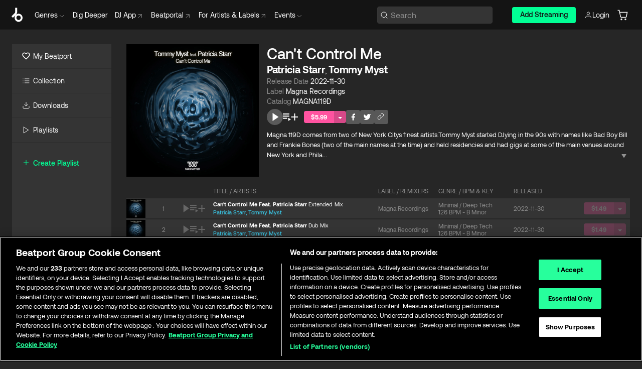

--- FILE ---
content_type: text/html; charset=utf-8
request_url: https://www.beatport.com/release/cant-control-me/3953527
body_size: 71742
content:
<!DOCTYPE html><html lang="en"><head><meta charSet="utf-8" data-next-head=""/><meta name="viewport" content="width=device-width" data-next-head=""/><link rel="canonical" hrefLang="en" href="https://www.beatport.com/release/cant-control-me/3953527" data-next-head=""/><link rel="alternate" hrefLang="de" href="https://www.beatport.com/de/release/cant-control-me/3953527" data-next-head=""/><link rel="alternate" hrefLang="fr" href="https://www.beatport.com/fr/release/cant-control-me/3953527" data-next-head=""/><link rel="alternate" hrefLang="es" href="https://www.beatport.com/es/release/cant-control-me/3953527" data-next-head=""/><link rel="alternate" hrefLang="it" href="https://www.beatport.com/it/release/cant-control-me/3953527" data-next-head=""/><link rel="alternate" hrefLang="ja" href="https://www.beatport.com/ja/release/cant-control-me/3953527" data-next-head=""/><link rel="alternate" hrefLang="pt" href="https://www.beatport.com/pt/release/cant-control-me/3953527" data-next-head=""/><link rel="alternate" hrefLang="nl" href="https://www.beatport.com/nl/release/cant-control-me/3953527" data-next-head=""/><title data-next-head="">Patricia Starr, Tommy Myst - Can&#x27;t Control Me [Magna Recordings] | Music &amp; Downloads on Beatport</title><meta property="og:title" content="Patricia Starr, Tommy Myst - Can&#x27;t Control Me [Magna Recordings] | Music &amp; Downloads on Beatport" data-next-head=""/><meta property="og:description" content="&quot;Patricia Starr, Tommy Myst - Can&#x27;t Control Me [Magna Recordings]&quot; | Find the latest releases here | #1 source for DJ Sets and more" data-next-head=""/><meta property="og:image" content="https://geo-media.beatport.com/image_size/1400x1400/a3f672e7-d255-4764-a052-53c4505cc50f.jpg" data-next-head=""/><meta name="twitter:card" content="summary_large_image" data-next-head=""/><meta name="twitter:title" content="Patricia Starr, Tommy Myst - Can&#x27;t Control Me [Magna Recordings] | Music &amp; Downloads on Beatport" data-next-head=""/><meta name="twitter:description" content="&quot;Patricia Starr, Tommy Myst - Can&#x27;t Control Me [Magna Recordings]&quot; | Find the latest releases here | #1 source for DJ Sets and more" data-next-head=""/><meta name="twitter:image" content="https://geo-media.beatport.com/image_size/1400x1400/a3f672e7-d255-4764-a052-53c4505cc50f.jpg" data-next-head=""/><meta name="description" content="&quot;Patricia Starr, Tommy Myst - Can&#x27;t Control Me [Magna Recordings]&quot; | Find the latest releases here | #1 source for DJ Sets and more" data-next-head=""/><link rel="icon" type="image/x-icon" href="/images/favicon-48x48.png" data-next-head=""/><link href="https://js.recurly.com/v4/recurly.css" rel="stylesheet" type="text/css" data-next-head=""/><meta name="bp-env" content="production"/><link rel="preload" href="/icons/sprite.svg" as="image"/><link rel="preload" href="/_next/static/media/9617edd9e02a645a-s.p.ttf" as="font" type="font/ttf" crossorigin="anonymous" data-next-font="size-adjust"/><link rel="preload" href="/_next/static/media/9438673d1e72232d-s.p.ttf" as="font" type="font/ttf" crossorigin="anonymous" data-next-font="size-adjust"/><link rel="preload" href="/_next/static/media/db5c0e5da3a6b3a9-s.p.ttf" as="font" type="font/ttf" crossorigin="anonymous" data-next-font="size-adjust"/><script id="google-analytics" data-nscript="beforeInteractive">
                (function(w,d,s,l,i){w[l]=w[l]||[];w[l].push({'gtm.start':
                new Date().getTime(),event:'gtm.js'});var f=d.getElementsByTagName(s)[0],
                j=d.createElement(s),dl=l!='dataLayer'?'&l='+l:'';j.async=true;j.src=
                'https://www.googletagmanager.com/gtm.js?id='+i+dl;f.parentNode.insertBefore(j,f);
                })(window,document,'script','dataLayer','GTM-TXN4GRJ');
            </script><link rel="preload" href="/_next/static/css/875348070ae80ebd.css" as="style"/><link rel="stylesheet" href="/_next/static/css/875348070ae80ebd.css" data-n-g=""/><noscript data-n-css=""></noscript><script defer="" nomodule="" src="/_next/static/chunks/polyfills-42372ed130431b0a.js"></script><script id="ab-tasty" src="https://try.abtasty.com/6a6f6df6afac8eb063d6dbbd68afdcc7.js" defer="" data-nscript="beforeInteractive"></script><script src="https://songbird.cardinalcommerce.com/edge/v1/songbird.js" defer="" data-nscript="beforeInteractive"></script><script id="pap_x2s6df8d" src="https://loopmasters.postaffiliatepro.com/scripts/trackjs.js" defer="" data-nscript="beforeInteractive"></script><script src="/_next/static/chunks/webpack-55521e862f34b7a2.js" defer=""></script><script src="/_next/static/chunks/framework-2920d780b1737823.js" defer=""></script><script src="/_next/static/chunks/main-46a7915ddc276d91.js" defer=""></script><script src="/_next/static/chunks/pages/_app-836dd9fcace7d31f.js" defer=""></script><script src="/_next/static/chunks/5057-91fab217e22f90e4.js" defer=""></script><script src="/_next/static/chunks/3382-93005212b90f5e74.js" defer=""></script><script src="/_next/static/chunks/6418-9fa83873aa25557e.js" defer=""></script><script src="/_next/static/chunks/pages/release/%5Bdescription%5D/%5Bid%5D-34fc6d05bdd502ff.js" defer=""></script><script src="/_next/static/1gXKfIVfiBIA9w7KodK11/_buildManifest.js" defer=""></script><script src="/_next/static/1gXKfIVfiBIA9w7KodK11/_ssgManifest.js" defer=""></script><style data-styled="" data-styled-version="6.1.19">.ijeyIR{box-sizing:border-box;display:flex;flex-direction:row;justify-content:center;align-items:center;padding:0.313rem 1rem 0.438rem;gap:0.5rem;border-radius:0.25rem;cursor:pointer;font-family:'aeonikFont','aeonikFont Fallback';font-size:0.875rem;line-height:1.25rem;font-weight:500;color:#141414;}/*!sc*/
.ijeyIR.primary{background:#01FF95;}/*!sc*/
.ijeyIR.primary:hover{background:#00E586;}/*!sc*/
.ijeyIR.primary.primary.disabled{pointer-events:none;color:#343434;background:#5A5A5A;}/*!sc*/
.ijeyIR.outline{border:0.063rem solid;border-image-source:linear-gradient( 0deg,rgba(0,0,0,0.6),rgba(0,0,0,0.6) ),linear-gradient( 0deg,#01FF95,#01FF95 );color:#01FF95;}/*!sc*/
.ijeyIR.outline:hover{border:0.063rem solid;color:#141414;background:#01FF95;}/*!sc*/
.ijeyIR.outline.outline.disabled{background:transparent;color:#01FF95;opacity:50%;}/*!sc*/
.ijeyIR.outline-secondary{border:0.063rem solid;border-color:#8C8C8C;color:#FFFFFF;}/*!sc*/
.ijeyIR.outline-secondary:hover{background:#8C8C8C;}/*!sc*/
.ijeyIR.outline-secondary.outline.disabled{background:transparent;color:#FFFFFF;opacity:50%;}/*!sc*/
.ijeyIR.tertiary{color:#FFFFFF;background:#8C8C8C;}/*!sc*/
.ijeyIR.tertiary:hover{background:#4D4D4D;}/*!sc*/
.ijeyIR.tertiary.tertiary.disabled{background:#8C8C8C;opacity:0.5;}/*!sc*/
.ijeyIR.secondary{color:#FFFFFF;background:#4D4D4D;}/*!sc*/
.ijeyIR.secondary:hover{background:#8C8C8C;}/*!sc*/
.ijeyIR.secondary.disabled{background:#8C8C8C;opacity:0.5;}/*!sc*/
.ijeyIR.danger{color:#FFFFFF;background:#CF222E;}/*!sc*/
.ijeyIR.danger:hover{background:#CF222E;}/*!sc*/
.ijeyIR.danger.disabled{background:#8C8C8C;opacity:0.5;}/*!sc*/
.ijeyIR.transparent,.ijeyIR.transparent-danger{color:#FFFFFF;border:0.125rem solid #5A5A5A;padding:0.313rem 0.75rem;gap:0.375rem;}/*!sc*/
.ijeyIR.transparent:hover{background:#5A5A5A;}/*!sc*/
.ijeyIR.transparent-danger:hover{border:0.125rem solid #CF222E;background:#CF222E;}/*!sc*/
.ijeyIR.link{color:#FFFFFF;}/*!sc*/
.ijeyIR.primary-link{color:#01FF95;}/*!sc*/
.ijeyIR.primary-link.disabled{cursor:default;}/*!sc*/
.ijeyIR.text{color:#B3B3B3;}/*!sc*/
.ijeyIR.text:hover{color:#FFFFFF;text-decoration:underline;}/*!sc*/
.ijeyIR.underline-link{color:#B3B3B3;text-decoration:underline;padding:0.25rem;}/*!sc*/
.ijeyIR.unstyled{background:none;border:none;padding:0;margin:0;color:inherit;background-color:transparent;}/*!sc*/
.ijeyIR.w-100{width:100%;}/*!sc*/
.ijeyIR.w-75{width:75%;}/*!sc*/
.ijeyIR.w-50{width:50%;}/*!sc*/
.ijeyIR.w-25{width:25%;}/*!sc*/
.ijeyIR.squared{padding:0.313rem;}/*!sc*/
data-styled.g1[id="Button-style__ButtonStyled-sc-d61a654-0"]{content:"ijeyIR,"}/*!sc*/
.gAsOaI{display:flex;flex-wrap:wrap;flex-direction:row;justify-content:space-between;align-items:center;font-family:'aeonikFont','aeonikFont Fallback';font-style:normal;font-weight:400;font-size:14px;line-height:20px;letter-spacing:-0.006em;color:#8C8C8C;}/*!sc*/
data-styled.g14[id="Pager-style__Wrapper-sc-47555d13-7"]{content:"gAsOaI,"}/*!sc*/
.hWYVML{display:flex;flex-direction:row;width:100%;}/*!sc*/
.hWYVML.right{justify-content:flex-end;}/*!sc*/
data-styled.g15[id="Pager-style__PagerWrapper-sc-47555d13-8"]{content:"hWYVML,"}/*!sc*/
.eTngrL{position:relative;}/*!sc*/
.eTngrL a,.eTngrL button{display:flex;flex-direction:row;gap:0.3125rem;cursor:pointer;align-items:center;padding:0.313rem 0.25rem 0.438rem 1rem;color:#FFFFFF;}/*!sc*/
.eTngrL a svg,.eTngrL button svg{stroke:#FFFFFF;}/*!sc*/
@media (min-width: 1200px){.eTngrL a:hover,.eTngrL button:hover{color:#01FF95;}.eTngrL a:hover svg,.eTngrL button:hover svg{stroke:#01FF95;}}/*!sc*/
@media (min-width: 1200px){.eTngrL a,.eTngrL button{padding:0;}.eTngrL a svg,.eTngrL button svg{width:1.3rem;height:1.3rem;}}/*!sc*/
data-styled.g31[id="HeaderCart-style__AccountCartMenuItem-sc-e697f059-2"]{content:"eTngrL,"}/*!sc*/
.NbRgr{position:absolute;top:3.6875rem;left:50%;transform:translate(-50%,1px);transition:opacity 0.2s ease;background:#141414;border-radius:0 0 1rem 1rem;display:block;z-index:900;cursor:default;opacity:0;visibility:hidden;pointer-events:none;box-shadow:0 0.5rem 1.5rem rgba(0,0,0,0.5);}/*!sc*/
.NbRgr[data-dropdown-type='genre']{width:100%;max-width:90rem;}/*!sc*/
.NbRgr[data-dropdown-type='events']{left:auto;min-width:12.5rem;margin:0 0 0 4.75rem;}/*!sc*/
.NbRgr[data-visible='true']{opacity:1;pointer-events:auto;visibility:visible;}/*!sc*/
data-styled.g42[id="HeaderDropdownToggle-style__DropdownMenu-sc-8d48e9cb-0"]{content:"NbRgr,"}/*!sc*/
.bnLgXh{display:flex;flex-direction:column;padding:0.5rem 0;}/*!sc*/
.bnLgXh a{padding:0.5rem 1.5rem;color:#B3B3B3;text-decoration:none;display:flex;align-items:center;transition:background-color 0.2s ease;}/*!sc*/
.bnLgXh a:hover{color:#FFFFFF;}/*!sc*/
.bnLgXh a:hover >svg{stroke:#01FF95;}/*!sc*/
data-styled.g44[id="HeaderEventsSubMenu-style__EventsSubMenuWrapper-sc-d3bdcde1-0"]{content:"bnLgXh,"}/*!sc*/
.enfcr{display:grid;grid-template-columns:1fr;flex-direction:row;justify-content:space-between;align-items:flex-start;width:100%;padding:1.5rem;gap:2rem;}/*!sc*/
data-styled.g50[id="HeaderGenreSubMenu-style__GenreDropDownGrid-sc-41f97c98-4"]{content:"enfcr,"}/*!sc*/
.dahmqe{display:flex;flex-direction:row;position:absolute;top:0;left:0;right:0;z-index:200;height:60px;width:100%;font-size:0.875rem;background:#141414;border-bottom:0.0625rem solid #333333;}/*!sc*/
.dahmqe.header-fixed{position:fixed;}/*!sc*/
.dahmqe ul> li{display:inline-flex;vertical-align:middle;}/*!sc*/
.dahmqe span:not(.new_tag){display:flex;flex-direction:row;}/*!sc*/
.dahmqe span:not(.new_tag) >img{margin-right:0.25rem;}/*!sc*/
.dahmqe span:not(.new_tag) svg{stroke:#8C8C8C;}/*!sc*/
@keyframes slideDown{from{transform:translateY(-100%);}to{transform:translateY(0);}}/*!sc*/
data-styled.g52[id="Header-style__HeaderWrapper-sc-3d533ddc-0"]{content:"dahmqe,"}/*!sc*/
.lcgsBF{display:flex;flex-direction:row;width:100%;max-width:90rem;margin:0 auto;align-items:center;}/*!sc*/
.lcgsBF svg{stroke:#8C8C8C;}/*!sc*/
.lcgsBF >ul .dropdown_menu{animation:growDown 300ms ease-in-out forwards;transform-origin:top center;}/*!sc*/
.lcgsBF >ul >li{line-height:1.25rem;padding:1.25rem 0.4375rem;cursor:pointer;}/*!sc*/
.lcgsBF >ul >li.header_item:not(.dropdown_toggle):hover div{display:flex;}/*!sc*/
.lcgsBF >ul >li.account button{padding:0;}/*!sc*/
.lcgsBF >ul >li button{font-weight:400;}/*!sc*/
.lcgsBF >ul .header_item [aria-expanded="true"] .rotatable svg{stroke:#01FF95;transform:rotate(180deg);margin-top:0.3125rem;}/*!sc*/
.lcgsBF >ul .header_item .svg_wrapper{display:flex;align-items:center;height:100%;}/*!sc*/
.lcgsBF >ul .header_item .svg_wrapper img{border-radius:50%;}/*!sc*/
.lcgsBF >ul .header_item a[target="_blank"]:hover svg{stroke:#01FF95;}/*!sc*/
.lcgsBF span{align-items:center;}/*!sc*/
.lcgsBF span >img{margin-left:0.125rem;margin-bottom:0.0625rem;}/*!sc*/
@keyframes growDown{0%{transform:scaleY(0);}100%{transform:scaleY(1);}}/*!sc*/
data-styled.g54[id="Header-style__DesktopHeader-sc-3d533ddc-2"]{content:"lcgsBF,"}/*!sc*/
.cIPzZp{min-width:8rem;margin-left:1rem;}/*!sc*/
.cIPzZp >li{padding:0 0 0 0.25rem;}/*!sc*/
.cIPzZp >li button{padding:0.8rem 0.75rem 0.5rem 0.25rem;}/*!sc*/
@media (min-width: 768px){.cIPzZp{width:100%;}}/*!sc*/
@media (min-width: 1200px){.cIPzZp{min-width:44.5rem;}}/*!sc*/
data-styled.g55[id="Header-style__LeftRegion-sc-3d533ddc-3"]{content:"cIPzZp,"}/*!sc*/
.fnwSla{display:flex;justify-content:flex-end;align-items:center;width:100%;padding-right:1.25rem;}/*!sc*/
.fnwSla .svg_wrapper{display:flex;align-items:center;height:100%;}/*!sc*/
.fnwSla div.account_avatar{width:2rem;height:2rem;}/*!sc*/
.fnwSla div.account_avatar img{border-radius:50%;}/*!sc*/
.fnwSla .subscription_button a{padding:0.313rem 1rem 0.438rem;border-radius:0.25rem;font-weight:500;color:#141414;background:#01FF95;}/*!sc*/
.fnwSla .subscription_button a:hover{background:#00E586;}/*!sc*/
@media (min-width: 768px){.fnwSla{min-width:9.5rem;max-width:49.375rem;}}/*!sc*/
@media (min-width: 1200px){.fnwSla li.search:first-child{width:100%;max-width:28.375rem;padding:0 0.5rem 0 0;}.fnwSla li.subscription_button{min-width:9rem;}}/*!sc*/
data-styled.g56[id="Header-style__RightRegion-sc-3d533ddc-4"]{content:"fnwSla,"}/*!sc*/
.hgPJlm{height:1.8125rem;width:1.375rem;margin-right:0.625rem;}/*!sc*/
data-styled.g59[id="Header-style__BeatportLogoLarge-sc-3d533ddc-7"]{content:"hgPJlm,"}/*!sc*/
.laprm{display:flex;align-items:center;width:100%;max-width:28.375rem;padding:0 1.5rem;}/*!sc*/
.laprm >button>svg{margin-right:1.25rem;height:1.25rem;stroke-width:0.125rem;}/*!sc*/
data-styled.g62[id="Header-style__HeaderSearchWrapper-sc-3d533ddc-10"]{content:"laprm,"}/*!sc*/
.dajjou{display:flex;flex:1;width:100%;border:0.0625rem solid #383838;border-radius:0.25rem;background:#343434;}/*!sc*/
.dajjou:focus-within{border:0.0625rem solid #01FF95;box-shadow:0px 0px 0px 3px rgba(1, 255, 149, 0.15);outline:0.125rem solid transparent;outline-offset:0.125rem;}/*!sc*/
.dajjou div:first-child{display:flex;align-items:center;pointer-events:none;margin-left:0.3125rem;}/*!sc*/
.dajjou button{display:flex;align-items:center;margin-right:0.625rem;z-index:100000;}/*!sc*/
.dajjou img{margin-left:0.3125rem;margin-top:0.0625rem;height:1rem;width:1rem;}/*!sc*/
.dajjou input{height:2rem;margin-left:0.3125rem;width:100%;background:inherit;outline:none;border:none;}/*!sc*/
.dajjou input::placeholder{color:#8C8C8C;}/*!sc*/
data-styled.g63[id="Header-style__HeaderSearch-sc-3d533ddc-11"]{content:"dajjou,"}/*!sc*/
.euLgcx{font-size:max(100%,16px);}/*!sc*/
.euLgcx:focus::placeholder{color:transparent;}/*!sc*/
data-styled.g66[id="Search-style__SearchInput-sc-224b2fdd-1"]{content:"euLgcx,"}/*!sc*/
.lbiWun{display:flex;flex-direction:column;justify-content:center;align-items:flex-start;padding:1.25rem;}/*!sc*/
.lbiWun.default{background-color:#262626;}/*!sc*/
.lbiWun.bg-primary{background-color:#01FF95;}/*!sc*/
.lbiWun.bg-secondary{background-color:#8C8C8C;}/*!sc*/
.lbiWun.bg-outline{border:0.063rem solid;border-image-source:linear-gradient( 0deg,rgba(0,0,0,0.6),rgba(0,0,0,0.6) ),linear-gradient( 0deg,#01FF95,#01FF95 );}/*!sc*/
.lbiWun.bg-tertiary{background-color:#343434;}/*!sc*/
.lbiWun.bg-pink{background-color:#FF53A0;}/*!sc*/
.lbiWun.bg-blue{background-color:#39C0DE;}/*!sc*/
.lbiWun.bg-purple{background-color:#9654FA;}/*!sc*/
.lbiWun.bg-danger{background-color:#CF222E;}/*!sc*/
.lbiWun.bg-warn{background-color:#F1B02E;}/*!sc*/
.lbiWun.bg-white{background-color:#FFFFFF;}/*!sc*/
.lbiWun.text-black{color:#000000;}/*!sc*/
.lbiWun.text-default{color:#FFFFFF;}/*!sc*/
.lbiWun.text-primary{color:#01FF95;}/*!sc*/
.lbiWun.text-secondary{color:#8C8C8C;}/*!sc*/
.lbiWun.text-tertiary{color:#343434;}/*!sc*/
.lbiWun.text-pink{color:#FF53A0;}/*!sc*/
.lbiWun.text-blue{color:#39C0DE;}/*!sc*/
.lbiWun.text-purple{color:#9654FA;}/*!sc*/
.lbiWun.text-danger{color:#CF222E;}/*!sc*/
.lbiWun.text-warn{color:#F1B02E;}/*!sc*/
.lbiWun.w-100{width:100%;}/*!sc*/
.lbiWun.w-90{width:90%;}/*!sc*/
.lbiWun.w-80{width:80%;}/*!sc*/
.lbiWun.w-75{width:75%;}/*!sc*/
.lbiWun.w-70{width:70%;}/*!sc*/
.lbiWun.w-60{width:60%;}/*!sc*/
.lbiWun.w-50{width:50%;}/*!sc*/
.lbiWun.w-40{width:40%;}/*!sc*/
.lbiWun.w-30{width:30%;}/*!sc*/
.lbiWun.w-25{width:25%;}/*!sc*/
.lbiWun.w-20{width:20%;}/*!sc*/
.lbiWun.w-10{width:10%;}/*!sc*/
.lbiWun.size-xxx-small{font-weight:400;font-size:0.625rem;line-height:1rem;}/*!sc*/
.lbiWun.size-xx-small{font-weight:400;font-size:0.688rem;line-height:1rem;}/*!sc*/
.lbiWun.size-x-small{font-weight:400;font-size:0.75rem;line-height:1rem;}/*!sc*/
.lbiWun.size-small{font-weight:400;font-size:0.813rem;line-height:1.25rem;}/*!sc*/
.lbiWun.size-medium{font-weight:400;font-size:0.875rem;line-height:1.25rem;}/*!sc*/
.lbiWun.size-large{font-weight:400;font-size:0.938rem;line-height:1.25rem;}/*!sc*/
.lbiWun.size-x-large{font-weight:400;font-size:1rem;line-height:1.5rem;}/*!sc*/
.lbiWun.size-xx-large{font-weight:400;font-size:1.125rem;line-height:1.5rem;}/*!sc*/
.lbiWun.size-xxx-large{font-weight:400;font-size:1.25rem;line-height:2rem;}/*!sc*/
.lbiWun.p-0{padding:0;}/*!sc*/
.lbiWun.p-1{padding:0.063rem;}/*!sc*/
.lbiWun.p-2{padding:0.125rem;}/*!sc*/
.lbiWun.p-3{padding:0.188rem;}/*!sc*/
.lbiWun.p-4{padding:0.25rem;}/*!sc*/
.lbiWun.p-5{padding:0.313rem;}/*!sc*/
.lbiWun.p-6{padding:0.375rem;}/*!sc*/
.lbiWun.p-7{padding:0.438rem;}/*!sc*/
.lbiWun.p-8{padding:0.5rem;}/*!sc*/
.lbiWun.p-9{padding:0.563rem;}/*!sc*/
.lbiWun.p-10{padding:0.625rem;}/*!sc*/
.lbiWun.p-15{padding:0.938rem;}/*!sc*/
.lbiWun.p-20{padding:1.25rem;}/*!sc*/
.lbiWun.gap-0{gap:0;}/*!sc*/
.lbiWun.gap-1{gap:0.063rem;}/*!sc*/
.lbiWun.gap-2{gap:0.125rem;}/*!sc*/
.lbiWun.gap-3{gap:0.188rem;}/*!sc*/
.lbiWun.gap-4{gap:0.25rem;}/*!sc*/
.lbiWun.gap-5{gap:0.313rem;}/*!sc*/
.lbiWun.gap-6{gap:0.375rem;}/*!sc*/
.lbiWun.gap-7{gap:0.438rem;}/*!sc*/
.lbiWun.gap-8{gap:0.5rem;}/*!sc*/
.lbiWun.gap-9{gap:0.563rem;}/*!sc*/
.lbiWun.gap-10{gap:0.625rem;}/*!sc*/
.lbiWun.gap-15{gap:0.938rem;}/*!sc*/
.lbiWun.gap-20{gap:1.25rem;}/*!sc*/
.lbiWun.gap-40{gap:2.5rem;}/*!sc*/
.lbiWun.radius-4{border-radius:0.25rem;}/*!sc*/
.lbiWun.radius-6{border-radius:0.375rem;}/*!sc*/
.lbiWun.radius-8{border-radius:0.5rem;}/*!sc*/
.lbiWun.radius-10{border-radius:0.625rem;}/*!sc*/
.lbiWun.radius-12{border-radius:0.75rem;}/*!sc*/
.lbiWun.radius-14{border-radius:0.875rem;}/*!sc*/
.lbiWun.radius-16{border-radius:1rem;}/*!sc*/
.lbiWun.radius-18{border-radius:1.125rem;}/*!sc*/
.lbiWun.radius-20{border-radius:1.25rem;}/*!sc*/
.lbiWun.radius-22{border-radius:1.375rem;}/*!sc*/
.lbiWun.radius-24{border-radius:1.5rem;}/*!sc*/
.lbiWun.radius-26{border-radius:1.625rem;}/*!sc*/
data-styled.g72[id="Box-style__BoxWrapper-sc-d58463f7-0"]{content:"lbiWun,"}/*!sc*/
.fJivyZ{position:fixed;top:3.75rem;left:calc(100% - 370px);width:22.5rem;display:flex;flex-direction:column;gap:0.5rem;font-size:0.875rem;line-height:1.25rem;z-index:999;}/*!sc*/
@media (min-width: 580px){.fJivyZ{left:calc(100% - 385px);}}/*!sc*/
@media (min-width: 768px){.fJivyZ{left:calc(100% - 385px);}}/*!sc*/
@media (min-width: 1200px){.fJivyZ{left:calc(100% - 385px);}}/*!sc*/
@media (min-width: 1440px){.fJivyZ{left:initial;right:calc((100% - 1371px) / 2);}}/*!sc*/
data-styled.g99[id="Notifications-style__Wrapper-sc-212da99e-1"]{content:"fJivyZ,"}/*!sc*/
.ocBeZ{padding:8px;font-family:'aeonikFont','aeonikFont Fallback';font-style:normal;font-weight:400;font-size:12px;line-height:14px;color:#8C8C8C;}/*!sc*/
.ocBeZ.p-0{padding:0;}/*!sc*/
.ocBeZ.px-0{padding-left:0;padding-right:0;}/*!sc*/
.ocBeZ.py-0{padding-top:0;padding-bottom:0;}/*!sc*/
.ocBeZ .tombstoned{opacity:0.15;}/*!sc*/
.ocBeZ .selectable:hover{opacity:1;}/*!sc*/
data-styled.g100[id="Table-style__TableCell-sc-daa17f0f-0"]{content:"ocBeZ,"}/*!sc*/
.hkdCjs{display:flex;flex-direction:column;justify-content:flex-start;align-items:flex-start;width:100%;}/*!sc*/
data-styled.g102[id="Table-style__TableData-sc-daa17f0f-2"]{content:"hkdCjs,"}/*!sc*/
.eiLxDd{width:100%;display:flex;flex-direction:row;justify-content:space-between;align-items:center;text-transform:uppercase;}/*!sc*/
data-styled.g103[id="Table-style__TableHeader-sc-daa17f0f-3"]{content:"eiLxDd,"}/*!sc*/
.iQGXHD{width:100%;display:flex;flex-direction:column;justify-content:flex-start;align-items:flex-start;margin-top:12px;border-top:1px solid #333333;}/*!sc*/
.iQGXHD a:hover{text-decoration:underline;}/*!sc*/
data-styled.g104[id="Table-style__Table-sc-daa17f0f-4"]{content:"iQGXHD,"}/*!sc*/
.eRdJSx{display:flex;flex-direction:row;justify-content:center;align-items:center;float:inline-end;}/*!sc*/
data-styled.g111[id="AddToCart-style__Control-sc-c1c0d228-0"]{content:"eRdJSx,"}/*!sc*/
.gnZIxO{border:none;margin:0;padding:0;font:inherit;background:transparent;cursor:pointer;width:3.75rem;background:#FF53A0;color:#FFFFFF;border-radius:0.25rem 0rem 0rem 0.25rem;padding:0.25rem 0.5rem;font-family:'aeonikFont','aeonikFont Fallback';font-style:normal;font-weight:700;font-size:0.75rem;line-height:1rem;text-align:center;}/*!sc*/
data-styled.g114[id="AddToCart-style__PriceButton-sc-c1c0d228-3"]{content:"gnZIxO,"}/*!sc*/
.cEcpzi{border:none;margin:0;padding:0;font:inherit;background:transparent;cursor:pointer;background:#d64988;border-radius:0rem 0.25rem 0.25rem 0rem;padding:0.25rem;font-weight:700;font-size:0.75rem;line-height:1rem;}/*!sc*/
.cEcpzi i{margin:0.25rem;display:inline-block;vertical-align:middle;border-left:0.25rem solid transparent;border-right:0.25rem solid transparent;border-top:0.25rem solid #FFFFFF;}/*!sc*/
.cEcpzi >div>svg{width:1rem;height:1rem;}/*!sc*/
data-styled.g116[id="AddToCart-style__ArrowButton-sc-c1c0d228-5"]{content:"cEcpzi,"}/*!sc*/
.bZCrsf{display:none;flex-direction:center;justify-content:center;background:#000;padding:4px;font-weight:400;font-size:12px;line-height:16px;border-radius:8px;transition:background 0.2s;background:#141414;color:#FFFFFF;text-align:center;padding:4px 4px;width:86px;position:absolute;z-index:2;filter:none;left:50%;margin-left:-43px;}/*!sc*/
.bZCrsf.top{bottom:155%;}/*!sc*/
.bZCrsf.top:after{position:absolute;content:"";top:100%;left:50%;margin-left:-5px;border:5px solid transparent;border-top-color:#141414;}/*!sc*/
.bZCrsf.top-left{bottom:155%;left:-60%;}/*!sc*/
.bZCrsf.top-left:after{position:absolute;content:"";top:100%;margin-right:-50px;border:5px solid transparent;border-top-color:#141414;}/*!sc*/
.bZCrsf.top-right{bottom:155%;right:-60%;}/*!sc*/
.bZCrsf.top-right:after{position:absolute;content:"";top:100%;margin-left:-50px;border:5px solid transparent;border-top-color:#141414;}/*!sc*/
.bZCrsf.bottom{top:115%;}/*!sc*/
.bZCrsf.bottom:before{position:absolute;content:"";bottom:100%;left:50%;margin-left:-5px;border:5px solid transparent;border-bottom-color:#141414;}/*!sc*/
.bZCrsf.left{right:calc(100% + 0.4rem);top:0;bottom:0;margin:auto 0;left:unset;margin-left:unset;height:1.7rem;padding:0.3rem 0.6rem;width:600px;max-width:max-content;}/*!sc*/
.bZCrsf.left:after{position:absolute;content:"";top:50%;left:100%;margin-top:-5px;border:5px solid transparent;border-left-color:#141414;}/*!sc*/
data-styled.g119[id="Tooltip-style__TooltipContainer-sc-715cbc58-0"]{content:"bZCrsf,"}/*!sc*/
.gMqswG{position:relative;}/*!sc*/
.gMqswG:hover .Tooltip-style__TooltipContainer-sc-715cbc58-0{display:flex;}/*!sc*/
data-styled.g120[id="Tooltip-style__Wrapper-sc-715cbc58-1"]{content:"gMqswG,"}/*!sc*/
.kFZIkq{display:flex;align-items:center;position:relative;}/*!sc*/
.kFZIkq:hover svg{filter:drop-shadow(0 0 7px #fff);}/*!sc*/
.kFZIkq:disabled svg{filter:unset;}/*!sc*/
data-styled.g121[id="AddToPlaylist-style__Control-sc-656bcea4-0"]{content:"kFZIkq,"}/*!sc*/
.hUFVVX{display:flex;align-items:center;position:relative;}/*!sc*/
.hUFVVX:hover svg{filter:drop-shadow(0 0 7px #fff);}/*!sc*/
.hUFVVX:disabled svg{filter:unset;}/*!sc*/
data-styled.g122[id="AddToQueue-style__Control-sc-2c5d32af-0"]{content:"hUFVVX,"}/*!sc*/
.kyoyxE{display:flex;align-items:center;position:relative;}/*!sc*/
.kyoyxE:hover svg{filter:drop-shadow(0 0 7px #FFFFFF);fill:#FFFFFF;}/*!sc*/
.kyoyxE:disabled svg{filter:unset;}/*!sc*/
data-styled.g123[id="Play-style__Control-sc-bdba3bac-0"]{content:"kyoyxE,"}/*!sc*/
.dQMREa{position:relative;background:#585858;border-radius:4px;padding:6px;transition:background 0.2s;}/*!sc*/
.dQMREa:hover{background:#383838;cursor:pointer;}/*!sc*/
data-styled.g124[id="Share-style__CopyBtn-sc-377d9d38-0"]{content:"dQMREa,"}/*!sc*/
.gTuXzf{display:flex;flex-direction:column;gap:4px;}/*!sc*/
.gTuXzf span{ont-family:"Aeonik";font-style:normal;font-weight:400;font-size:14px;line-height:20px;letter-spacing:-0.006em;color:#FFFFFF;}/*!sc*/
.gTuXzf div{display:flex;flex-direction:row;gap:8px;width:100%;}/*!sc*/
.gTuXzf div input{padding:4px 8px;width:100%;background:#ffffff;border:1px solid #d0d7de;border-radius:4px;font-family:'aeonikFont','aeonikFont Fallback';font-style:normal;font-weight:400;font-size:14px;line-height:20px;color:#8C8C8C;}/*!sc*/
data-styled.g125[id="Share-style__LinkItem-sc-377d9d38-1"]{content:"gTuXzf,"}/*!sc*/
.gkGrMR{position:absolute;display:flex;flex-direction:column;gap:16px;padding:16px;top:25px;right:0;width:275px;background:#262626;border:1px solid #383838;filter:drop-shadow(0px 8px 24px rgba(0,0,0,0.2));border-radius:6px;z-index:10;transition:opacity 0.3s;visibility:hidden;opacity:1;}/*!sc*/
data-styled.g126[id="Share-style__ShareLink-sc-377d9d38-2"]{content:"gkGrMR,"}/*!sc*/
.kAYAlh{position:relative;background:#585858;border-radius:4px;padding:6px;transition:background 0.2s;}/*!sc*/
.kAYAlh.disabled{cursor:not-allowed;}/*!sc*/
.kAYAlh.enabled:hover{background:#383838;cursor:pointer;}/*!sc*/
.kAYAlh.enabled:hover .Share-style__ShareLink-sc-377d9d38-2{visibility:visible;opacity:1;}/*!sc*/
data-styled.g127[id="Share-style__Item-sc-377d9d38-3"]{content:"kAYAlh,"}/*!sc*/
.jJBBIf{display:flex;flex-direction:row;justify-content:space-between;align-items:center;gap:8px;}/*!sc*/
data-styled.g128[id="Share-style__Wrapper-sc-377d9d38-4"]{content:"jJBBIf,"}/*!sc*/
.fRfnMo{text-overflow:ellipsis;overflow:hidden;width:auto;}/*!sc*/
data-styled.g133[id="Marquee-style__MarqueeElement-sc-b0373cc7-0"]{content:"fRfnMo,"}/*!sc*/
.cgyUez{overflow:hidden;width:100%;display:grid;grid-auto-flow:column;position:relative;white-space:nowrap;}/*!sc*/
.cgyUez>.Marquee-style__MarqueeElement-sc-b0373cc7-0{display:inline-block;width:max-content;}/*!sc*/
.cgyUez>.Marquee-style__MarqueeElement-sc-b0373cc7-0:nth-child(2){margin-left:16px;visibility:hidden;}/*!sc*/
.cgyUez>.Marquee-style__MarqueeElement-sc-b0373cc7-0{white-space:nowrap;}/*!sc*/
.REvIQ{overflow:hidden;width:100%;display:grid;grid-auto-flow:column;position:relative;}/*!sc*/
.REvIQ>.Marquee-style__MarqueeElement-sc-b0373cc7-0{display:inline-block;width:max-content;}/*!sc*/
.REvIQ>.Marquee-style__MarqueeElement-sc-b0373cc7-0:nth-child(2){margin-left:16px;visibility:hidden;}/*!sc*/
data-styled.g134[id="Marquee-style__MarqueeWrapper-sc-b0373cc7-1"]{content:"cgyUez,REvIQ,"}/*!sc*/
.jauYou{display:grid;grid-template-columns:1fr;width:100%;}/*!sc*/
data-styled.g135[id="Marquee-style__MarqueeGrid-sc-b0373cc7-2"]{content:"jauYou,"}/*!sc*/
.cogVwS .fade{opacity:0.25;transition:opacity 0.2s ease-in-out;}/*!sc*/
.cogVwS .row{justify-content:flex-start;}/*!sc*/
.cogVwS .row:hover .fade{opacity:1;}/*!sc*/
.cogVwS .row.current{background:#494949;}/*!sc*/
.cogVwS .cell{padding-top:0;padding-bottom:0;}/*!sc*/
.cogVwS .cell a:hover{text-decoration:underline;}/*!sc*/
.cogVwS .cell.price{font-size:0.875rem;font-weight:700;color:#ffffff;}/*!sc*/
.cogVwS .controls{padding-left:0;width:7.5rem;min-width:7.5rem;}/*!sc*/
.cogVwS .title{width:100%;flex-grow:1;overflow:hidden;}/*!sc*/
.cogVwS .title .container{overflow:hidden;}/*!sc*/
.cogVwS .title .container >div,.cogVwS .title .container >a>span{overflow:hidden;}/*!sc*/
.cogVwS .format{width:8.5rem;min-width:8.5rem;}/*!sc*/
.cogVwS .price{width:4.5rem;min-width:4.5rem;}/*!sc*/
.cogVwS .cart-actions{width:7.5rem;min-width:7.5rem;display:flex;justify-content:flex-end;}/*!sc*/
.cogVwS .card{width:7.5rem;min-width:7.5rem;display:flex;justify-content:flex-end;}/*!sc*/
.cogVwS.numbers .controls{width:10.3125rem;min-width:10.3125rem;}/*!sc*/
data-styled.g144[id="Tables-shared-style__Wrapper-sc-74ae448d-7"]{content:"cogVwS,"}/*!sc*/
.gnNNLl{display:flex;align-items:center;justify-content:flex-start;position:fixed;bottom:calc(0px + 1rem);right:1rem;height:2.5rem;padding:0 1rem;font-weight:500;background:#39C0DE;border-radius:2rem;color:#141414;overflow:hidden;transition:all 0.5s ease-in-out;z-index:3;max-width:2.5rem;}/*!sc*/
.gnNNLl >svg{min-width:1rem;min-height:1rem;margin-left:-0.2rem;margin-right:0.5rem;}/*!sc*/
.gnNNLl >span{transition:opacity 0.4s ease-in-out;opacity:0;}/*!sc*/
@media (min-width: 1024px){.gnNNLl{bottom:6rem;}.gnNNLl:hover{max-width:15rem;}.gnNNLl:hover >span{opacity:1;}}/*!sc*/
data-styled.g222[id="FeedbackButton-style__ButtonStyled-sc-f2d33d4-0"]{content:"gnNNLl,"}/*!sc*/
.ihbzho{background-color:#343434;display:flex;min-height:25rem;justify-content:center;padding:3rem 1.25rem 11rem 1.25rem;}/*!sc*/
@media (min-width: 1024px){.ihbzho{padding:3rem 1.25rem 7.7rem 1.25rem;}}/*!sc*/
data-styled.g234[id="Footer-style__FooterContainer-sc-b43f8293-0"]{content:"ihbzho,"}/*!sc*/
.fgpLBj{max-width:90rem;width:100%;margin:0 auto;display:flex;justify-content:space-between;gap:2rem 1rem;flex-direction:column;}/*!sc*/
@media (min-width: 768px){.fgpLBj{flex-direction:row;}}/*!sc*/
@media (min-width: 1024px){.fgpLBj{gap:2rem;}}/*!sc*/
@media (min-width: 1200px){.fgpLBj{padding:0 1.5rem;}}/*!sc*/
data-styled.g235[id="Footer-style__FooterMaxWidth-sc-b43f8293-1"]{content:"fgpLBj,"}/*!sc*/
.gUEqWx{display:flex;flex-direction:column;gap:2.5rem;flex:0 1 auto;order:1;min-width:15rem;justify-content:space-between;}/*!sc*/
@media (min-width: 1024px){.gUEqWx{min-width:16.25rem;}}/*!sc*/
data-styled.g236[id="Footer-style__BrandColumnContainer-sc-b43f8293-2"]{content:"gUEqWx,"}/*!sc*/
.byMywd{display:flex;flex-direction:column;justify-content:start;gap:2.5rem;}/*!sc*/
data-styled.g237[id="Footer-style__BrandWrapper-sc-b43f8293-3"]{content:"byMywd,"}/*!sc*/
.doukfB{display:flex;flex-wrap:wrap;align-items:center;gap:1rem;padding-right:0.625rem;}/*!sc*/
data-styled.g238[id="Footer-style__SocialLinksContainer-sc-b43f8293-4"]{content:"doukfB,"}/*!sc*/
.deeKUU{display:flex;flex-wrap:wrap;flex:1 1 auto;row-gap:2rem;max-width:45rem;order:3;justify-content:space-between;gap:1rem;}/*!sc*/
@media (min-width: 768px){.deeKUU{flex-wrap:nowrap;order:2;}}/*!sc*/
data-styled.g239[id="Footer-style__LinksColumnContainer-sc-b43f8293-5"]{content:"deeKUU,"}/*!sc*/
.frffGF{width:100%;}/*!sc*/
@media (min-width: 580px){.frffGF{max-width:10rem;}}/*!sc*/
data-styled.g240[id="Footer-style__LinksGroup-sc-b43f8293-6"]{content:"frffGF,"}/*!sc*/
.eCVjTm{color:#FFFFFF;font-family:'aeonikFont','aeonikFont Fallback';font-style:normal;font-weight:400;font-size:1rem;line-height:1.25rem;margin-bottom:1rem;display:block;}/*!sc*/
@media (min-width: 580px){.eCVjTm{font-size:0.75rem;line-height:1rem;}}/*!sc*/
data-styled.g241[id="Footer-style__GroupTitle-sc-b43f8293-7"]{content:"eCVjTm,"}/*!sc*/
.isQSnn{list-style:none;padding:0;}/*!sc*/
data-styled.g242[id="Footer-style__LinksList-sc-b43f8293-8"]{content:"isQSnn,"}/*!sc*/
.jkWbFH{color:#8C8C8C;font-family:'aeonikFont','aeonikFont Fallback';font-style:normal;font-weight:400;font-size:1rem;line-height:1.25rem;}/*!sc*/
.jkWbFH a,.jkWbFH button{cursor:pointer;}/*!sc*/
.jkWbFH button{text-align:start;font-weight:inherit;font-size:inherit;line-height:inherit;}/*!sc*/
.jkWbFH .listItemLink:hover,.jkWbFH button:hover{color:rgba(255,255,255,0.9);}/*!sc*/
@media (min-width: 580px){.jkWbFH{font-size:0.75rem;line-height:1rem;}}/*!sc*/
data-styled.g243[id="Footer-style__ListItem-sc-b43f8293-9"]{content:"jkWbFH,"}/*!sc*/
.bUSfnx{min-width:10.5rem;min-height:3.25rem;}/*!sc*/
data-styled.g244[id="Footer-style__LogoWrapper-sc-b43f8293-10"]{content:"bUSfnx,"}/*!sc*/
.dleova{display:block;color:#8C8C8C;font-size:0.75rem;font-family:'aeonikFont','aeonikFont Fallback';font-style:normal;font-weight:400;}/*!sc*/
data-styled.g245[id="Footer-style__Copyright-sc-b43f8293-11"]{content:"dleova,"}/*!sc*/
.fDLgIy{display:flex;flex-direction:row;gap:1rem;order:2;}/*!sc*/
@media (min-width: 768px){.fDLgIy{flex-direction:column;}}/*!sc*/
.fDLgIy a{width:fit-content;}/*!sc*/
data-styled.g246[id="Footer-style__MobileAppLinks-sc-b43f8293-12"]{content:"fDLgIy,"}/*!sc*/
.fNPqWN{display:flex;flex-direction:row;min-width:171px;width:208px;max-width:320px;position:sticky;max-height:calc(100vh - (60px + 7.625rem));top:calc(60px + 1.75rem);margin-left:1.5rem;}/*!sc*/
.fNPqWN .sidebar-content{background-color:#343434;flex:1;}/*!sc*/
.fNPqWN .sidebar-resizer{flex-grow:0;flex-shrink:0;flex-basis:0.375rem;justify-self:flex-end;cursor:col-resize;resize:horizontal;}/*!sc*/
.fNPqWN .sidebar-resizer:hover{width:0.1875rem;background-color:#141414;}/*!sc*/
data-styled.g247[id="Sidebar-style__DesktopSidebar-sc-9be19691-0"]{content:"fNPqWN,"}/*!sc*/
.iMWwPY{position:relative;display:flex;align-items:center;font-size:1.25rem;padding:0.25rem 1.5rem;line-height:1.75rem;transition:all 0.1s ease-in-out;cursor:pointer;}/*!sc*/
@media (min-width: 1200px){.iMWwPY{border-bottom:0.0625rem solid #2D2D2D;padding:0.75rem 1.25rem;font-size:0.875rem;line-height:1.5rem;}.iMWwPY:hover{cursor:pointer;background-color:#2D2D2D;box-shadow:inset 0.125rem 0 0 0 #01FF95;}}/*!sc*/
.iMWwPY svg{margin-right:0.5rem;width:1.5rem!important;height:auto!important;}/*!sc*/
.iMWwPY .forward-arrow{width:0.9rem!important;height:0.9rem!important;margin-left:0.375rem;}/*!sc*/
@media (min-width: 1200px){.iMWwPY svg{margin-right:0.375rem;width:1rem!important;height:1rem!important;}}/*!sc*/
data-styled.g254[id="Sidebar-style__SidebarLink-sc-9be19691-7"]{content:"iMWwPY,"}/*!sc*/
.cJtmed{margin:0.5rem auto;background-color:#333333;width:calc(100% - 2 * 0.9375rem);height:0.0625rem;}/*!sc*/
data-styled.g257[id="Sidebar-style__HorizontalBar-sc-9be19691-10"]{content:"cJtmed,"}/*!sc*/
.eDbvpy{color:#01FF95;text-transform:capitalize;font-weight:500;font-size:1rem;align-items:flex-start;}/*!sc*/
.eDbvpy a{display:flex;align-items:center;}/*!sc*/
.eDbvpy:hover{color:#00E586;}/*!sc*/
@media (min-width: 1200px){.eDbvpy{font-size:0.875rem;}}/*!sc*/
.eDbvpy svg{margin-right:0.375rem;}/*!sc*/
data-styled.g260[id="Sidebar-style__CreatePlaylist-sc-9be19691-13"]{content:"eDbvpy,"}/*!sc*/
.kHzMyE{flex-grow:1;display:flex;flex-direction:column;min-height:0;padding:0 1.25rem;}/*!sc*/
.kHzMyE .element{margin:0.8rem 0;}/*!sc*/
.kHzMyE .mobile-playlist-element{margin-bottom:1.5rem;}/*!sc*/
.kHzMyE .mobile-playlist-element:first-of-type{margin-top:1rem;}/*!sc*/
.kHzMyE.content{height:3.75rem;min-height:3.75rem;max-height:3.75rem;}/*!sc*/
.kHzMyE.scrollable{flex-grow:1;overflow:auto;min-height:0;}/*!sc*/
.kHzMyE.scrollable::-webkit-scrollbar{width:0rem;}/*!sc*/
.kHzMyE.scrollable::-webkit-scrollbar-track{background-color:#343434;}/*!sc*/
.kHzMyE.scrollable::-webkit-scrollbar-thumb{background-color:#2D2D2D;}/*!sc*/
.kHzMyE.scrollable:hover::-webkit-scrollbar{width:0.3125rem;}/*!sc*/
data-styled.g262[id="Sidebar-style__PlaylistSectionContent-sc-9be19691-15"]{content:"kHzMyE,"}/*!sc*/
.bnkIEL{position:relative;height:calc(100% - 12.9375rem);width:100%;}/*!sc*/
.bnkIEL div.wrapper{position:absolute;top:0;bottom:0;left:0;width:100%;display:flex;flex-direction:column;}/*!sc*/
data-styled.g263[id="Sidebar-style__PlaylistSectionContainer-sc-9be19691-16"]{content:"bnkIEL,"}/*!sc*/
.hyrOKP{position:relative;width:100%;background:#262626;min-height:calc(100vh - 60px);display:flex;justify-content:center;}/*!sc*/
data-styled.g264[id="MainLayout-style__MainWrapper-sc-897186c1-0"]{content:"hyrOKP,"}/*!sc*/
.gWbuuW{padding:1.75rem 0;width:100%;max-width:1420px;display:flex;margin-top:60px;}/*!sc*/
data-styled.g265[id="MainLayout-style__Main-sc-897186c1-1"]{content:"gWbuuW,"}/*!sc*/
.evSNZg{width:100%;padding:0 1.5rem;display:flex;flex-direction:column;justify-content:start;}/*!sc*/
@media (min-width: 1024px){.evSNZg{width:calc( 100% - 208px );}}/*!sc*/
data-styled.g266[id="MainLayout-style__MainContent-sc-897186c1-2"]{content:"evSNZg,"}/*!sc*/
.dUdjma{font-family:'aeonikFont','aeonikFont Fallback';font-style:normal;font-weight:400;font-size:12px;line-height:16px;height:16px;overflow:hidden;color:#8C8C8C;}/*!sc*/
.dUdjma a:hover{text-decoration:underline;cursor:pointer;}/*!sc*/
data-styled.g311[id="ReleaseCard-style__CardLink-sc-32484474-0"]{content:"dUdjma,"}/*!sc*/
.eljCcB{display:block;width:100%;height:20px;overflow:hidden;}/*!sc*/
data-styled.g312[id="ReleaseCard-style__CropLink-sc-32484474-1"]{content:"eljCcB,"}/*!sc*/
.jiblvc{display:flex;max-width:max-content;align-items:flex-end;overflow:hidden;}/*!sc*/
data-styled.g313[id="ReleaseCard-style__ReleaseNameWrapper-sc-32484474-2"]{content:"jiblvc,"}/*!sc*/
.kzlnuP{font-family:'aeonikFont','aeonikFont Fallback';font-style:normal;font-weight:500;font-size:0.875rem;line-height:20px;letter-spacing:-0.0025em;overflow:hidden;color:#FFFFFF;}/*!sc*/
.kzlnuP:hover{text-decoration:underline;cursor:pointer;}/*!sc*/
data-styled.g314[id="ReleaseCard-style__ReleaseName-sc-32484474-3"]{content:"kzlnuP,"}/*!sc*/
.cgQlYU{display:flex;flex-direction:column;align-items:flex-start;justify-content:flex-start;width:100%;transition:top 0.2s ease-in-out;padding:8px;gap:4px;}/*!sc*/
data-styled.g315[id="ReleaseCard-style__Meta-sc-32484474-4"]{content:"cgQlYU,"}/*!sc*/
.kBaNys{width:100%;height:70px;display:flex;flex-direction:row;align-items:center;justify-content:center;flex-wrap:wrap;gap:0.75rem;padding:8px;}/*!sc*/
@media (min-width: 1024px){.kBaNys{height:24px;justify-content:space-between;gap:4px;padding:0 0 0 4px;flex-wrap:nowrap;}.kBaNys:last-child span{border-radius:0!important;}.kBaNys:last-child span.price{padding-inline:0;width:4rem;}.kBaNys:last-child span.arrow{width:1.5rem;}}/*!sc*/
data-styled.g316[id="ReleaseCard-style__Actions-sc-32484474-5"]{content:"kBaNys,"}/*!sc*/
.hjfIqN{display:flex;}/*!sc*/
.hjfIqN >:first-child{padding:0.25rem;}/*!sc*/
.hjfIqN >:first-child +*{padding:0.3125rem;}/*!sc*/
data-styled.g317[id="ReleaseCard-style__ActionsControls-sc-32484474-6"]{content:"hjfIqN,"}/*!sc*/
.gZMucT{display:flex;align-items:center;justify-content:center;position:absolute;width:100%;height:125px;top:150%;transition:top 0.2s ease-in-out;overflow:hidden;background:#343434;color:#FFFFFF;}/*!sc*/
@media (min-width: 1024px){.gZMucT{height:24px;background:#696969;visibility:hidden;opacity:0;transition:opacity 0.2s ease-in-out;}}/*!sc*/
data-styled.g318[id="ReleaseCard-style__CardActions-sc-32484474-7"]{content:"gZMucT,"}/*!sc*/
.fgTAYP{cursor:pointer;padding:0 16px;background:#343434;cursor:pointer;}/*!sc*/
data-styled.g319[id="ReleaseCard-style__CardButton-sc-32484474-8"]{content:"fgTAYP,"}/*!sc*/
.bhebzc{width:100%;display:flex;flex-direction:row;align-items:center;justify-content:center;gap:8px;background:#343434;border-top:1px solid #262626;z-index:1;}/*!sc*/
@media (min-width: 1024px){.bhebzc{display:none;}}/*!sc*/
data-styled.g320[id="ReleaseCard-style__CardControls-sc-32484474-9"]{content:"bhebzc,"}/*!sc*/
.ehuJsC{display:block;position:relative;}/*!sc*/
data-styled.g322[id="ReleaseCard-style__ImageWrapper-sc-32484474-11"]{content:"ehuJsC,"}/*!sc*/
.ievKmy{position:relative;overflow:hidden;width:100%;display:flex;flex-direction:column;background:#343434;}/*!sc*/
.ievKmy.actions .ReleaseCard-style__CardActions-sc-32484474-7{top:calc(100% - 50px);visibility:visible;opacity:1;}/*!sc*/
@media (min-width: 1024px){.ievKmy{max-width:17.8125rem;}.ievKmy .ReleaseCard-style__CardActions-sc-32484474-7{top:unset;bottom:0;}.ievKmy:hover .ReleaseCard-style__CardActions-sc-32484474-7{visibility:visible;opacity:1;}}/*!sc*/
@media (min-width: 1440px){.ievKmy{max-width:14.15rem;}}/*!sc*/
data-styled.g323[id="ReleaseCard-style__Wrapper-sc-32484474-12"]{content:"ievKmy,"}/*!sc*/
.kfHVZn{display:flex;flex-direction:row;justify-content:flex-stary;align-items:center;padding-bottom:4px;}/*!sc*/
.kfHVZn div.title{width:100%;}/*!sc*/
data-styled.g347[id="Panel-style__Heading-sc-638eed41-0"]{content:"kfHVZn,"}/*!sc*/
.daMnIx{display:flex;flex-direction:column;padding-bottom:4px;}/*!sc*/
data-styled.g348[id="Panel-style__Wrapper-sc-638eed41-1"]{content:"daMnIx,"}/*!sc*/
.dhICQA{display:flex;width:24px;height:24px;border-radius:2px;margin-left:4px;background-color:#5A5A5A;opacity:0.5;}/*!sc*/
.dhICQA:hover{opacity:1;}/*!sc*/
data-styled.g349[id="Carousel-style__ButtonBackground-sc-67d0d2b0-0"]{content:"dhICQA,"}/*!sc*/
.kFEbbT{display:flex;flex-direction:row;white-space:nowrap;padding-right:0;}/*!sc*/
data-styled.g350[id="Carousel-style__Actions-sc-67d0d2b0-1"]{content:"kFEbbT,"}/*!sc*/
.iwDBsf{width:100%;cursor:pointer;}/*!sc*/
.iwDBsf span{display:block;width:100%;height:4px;margin:8px 0;background:#5c5c5c;}/*!sc*/
.iwDBsf.active span{background:#b3b3b3;}/*!sc*/
data-styled.g351[id="Carousel-style__Dot-sc-67d0d2b0-2"]{content:"iwDBsf,"}/*!sc*/
.klbABE{display:flex;flex-direction:row;align-items:center;justify-content:center;gap:2px;padding:8px 0;}/*!sc*/
data-styled.g352[id="Carousel-style__Dots-sc-67d0d2b0-3"]{content:"klbABE,"}/*!sc*/
.fNsetf{opacity:0;display:none;width:100%;height:auto;}/*!sc*/
.fNsetf.active{display:contents;animation:fade 0.7s ease-in-out forwards;}/*!sc*/
@keyframes fade{from{opacity:0.7;}to{opacity:1;}}/*!sc*/
data-styled.g353[id="Carousel-style__Item-sc-67d0d2b0-4"]{content:"fNsetf,"}/*!sc*/
.fptYXr{position:relative;}/*!sc*/
.fptYXr.no-margin{margin:0 -24px;}/*!sc*/
@media (min-width: 580px){.fptYXr.no-margin{margin:0;}}/*!sc*/
@media (min-width: 1024px){.fptYXr:hover .Carousel-style__PrevButton-sc-67d0d2b0-5,.fptYXr:hover .Carousel-style__NextButton-sc-67d0d2b0-6{opacity:1;visibility:visible;display:block;}}/*!sc*/
data-styled.g356[id="Carousel-style__Items-sc-67d0d2b0-7"]{content:"fptYXr,"}/*!sc*/
.cCwhGt{display:flex;flex-direction:column;}/*!sc*/
data-styled.g357[id="Carousel-style__Wrapper-sc-67d0d2b0-8"]{content:"cCwhGt,"}/*!sc*/
.jptuUt{font-family:'aeonikFont','aeonikFont Fallback';font-weight:500;font-style:normal;font-size:1.25rem;line-height:30px;letter-spacing:0.3px;}/*!sc*/
data-styled.g360[id="Typography-style__HeadingH2-sc-ffbbda25-1"]{content:"jptuUt,"}/*!sc*/
.fGHnif{display:flex;flex-direction:row;gap:8px;width:100%;padding:4px 0;}/*!sc*/
data-styled.g365[id="GridSlider-style__GridRow-sc-d15c2b15-0"]{content:"fGHnif,"}/*!sc*/
.euiBfD{display:flex;flex-direction:column;justify-content:space-between;}/*!sc*/
data-styled.g366[id="GridSlider-style__GridWrapper-sc-d15c2b15-1"]{content:"euiBfD,"}/*!sc*/
.jOvhlT{display:flex;flex-direction:row;justify-content:flex-start;align-items:center;gap:12px;height:34px;padding-right:12px;border-radius:22.5px;transition:background 0.2s;cursor:pointer;}/*!sc*/
.jOvhlT:hover{background:#343434;}/*!sc*/
data-styled.g493[id="CollectionControls-style__Controls-sc-3a6a5b4a-0"]{content:"jOvhlT,"}/*!sc*/
.cgOZtR{display:flex;flex-direction:row;justify-content:flex-start;align-items:center;gap:16px;}/*!sc*/
data-styled.g494[id="CollectionControls-style__Wrapper-sc-3a6a5b4a-1"]{content:"cgOZtR,"}/*!sc*/
.dRexod a.artwork>img{min-width:2.375rem;}/*!sc*/
.dRexod .droppable{width:100%;}/*!sc*/
.dRexod .cell.bpm a{white-space:nowrap;overflow:hidden;display:block;text-overflow:ellipsis;}/*!sc*/
.dRexod .cell.format{padding-left:0;}/*!sc*/
.dRexod .label{width:7.5rem;min-width:7.5rem;}/*!sc*/
.dRexod .date{width:7.5rem;min-width:7.5rem;}/*!sc*/
.dRexod .bpm{width:9.375rem;min-width:9.375rem;display:block;text-overflow:elipsis;white-space:no-wrap;}/*!sc*/
.dRexod .price{width:3.75rem;min-width:3.75rem;}/*!sc*/
.dRexod i.arrow{margin:0.25rem;display:inline-block;vertical-align:middle;width:0;height:0;border-left:0.25rem solid transparent;border-right:0.25rem solid transparent;border-top:0.25rem solid #01FF95;}/*!sc*/
.dRexod i.arrow.desc{transform:rotate(180deg);}/*!sc*/
data-styled.g521[id="TracksTable-style__TracksWrapper-sc-f9f83978-0"]{content:"dRexod,"}/*!sc*/
.iuWpoh{flex-basis:100%;height:0;}/*!sc*/
data-styled.g659[id="ReleaseDetailCard-style__Break-sc-67b900a1-0"]{content:"iuWpoh,"}/*!sc*/
.lgoaTj{display:inline-block;float:right;width:24px;height:24px;border-radius:2px;margin-left:4px;opacity:0.5;}/*!sc*/
.lgoaTj:hover{opacity:1;}/*!sc*/
data-styled.g660[id="ReleaseDetailCard-style__ButtonBackground-sc-67b900a1-1"]{content:"lgoaTj,"}/*!sc*/
.hVXmcg{width:100%;text-align:left;font-family:'aeonikFont','aeonikFont Fallback';font-style:normal;font-weight:400;font-size:13px;line-height:20px;}/*!sc*/
data-styled.g661[id="ReleaseDetailCard-style__Description-sc-67b900a1-2"]{content:"hVXmcg,"}/*!sc*/
.hydQTm{padding:4px 0;}/*!sc*/
data-styled.g662[id="ReleaseDetailCard-style__Controls-sc-67b900a1-3"]{content:"hydQTm,"}/*!sc*/
.jpXaBn{display:flex;flex-direction:row;font-family:'aeonikFont','aeonikFont Fallback';font-style:normal;font-weight:400;font-size:14px;line-height:20px;letter-spacing:-0.006em;padding-right:4px;color:#8C8C8C;}/*!sc*/
.jpXaBn p{padding-right:4px;}/*!sc*/
.jpXaBn span{color:#FFFFFF;}/*!sc*/
.jpXaBn a{color:#FFFFFF;}/*!sc*/
.jpXaBn a:hover{text-decoration:underline;}/*!sc*/
data-styled.g663[id="ReleaseDetailCard-style__Info-sc-67b900a1-4"]{content:"jpXaBn,"}/*!sc*/
.ifOtlg{display:flex;align-items:center;}/*!sc*/
data-styled.g664[id="ReleaseDetailCard-style__ArtistListContainer-sc-67b900a1-5"]{content:"ifOtlg,"}/*!sc*/
.qndpo{text-wrap:nowrap;overflow:hidden;text-overflow:ellipsis;}/*!sc*/
.qndpo a{font-family:'aeonikFont','aeonikFont Fallback';font-style:normal;font-weight:700;font-size:20px;line-height:28px;letter-spacing:-0.017em;color:#FFFFFF;}/*!sc*/
.qndpo a:hover{text-decoration:underline;}/*!sc*/
data-styled.g665[id="ReleaseDetailCard-style__ArtistList-sc-67b900a1-6"]{content:"qndpo,"}/*!sc*/
.lollrw{font-family:'aeonikFont','aeonikFont Fallback';font-style:normal;font-weight:500;font-size:30px;line-height:36px;color:#FFFFFF;}/*!sc*/
data-styled.g666[id="ReleaseDetailCard-style__Name-sc-67b900a1-7"]{content:"lollrw,"}/*!sc*/
.dTRVeh{display:flex;flex-direction:column;gap:4px;padding-bottom:4px;}/*!sc*/
.dTRVeh .full{width:100%;}/*!sc*/
data-styled.g667[id="ReleaseDetailCard-style__Meta-sc-67b900a1-8"]{content:"dTRVeh,"}/*!sc*/
.daODyW{position:relative;width:264px;margin-right:1rem;}/*!sc*/
@media (min-width: 580px){.daODyW{float:left;}}/*!sc*/
data-styled.g669[id="ReleaseDetailCard-style__ImageWrapper-sc-67b900a1-10"]{content:"daODyW,"}/*!sc*/
.kDzbtF{width:100%;}/*!sc*/
data-styled.g670[id="ReleaseDetailCard-style__Wrapper-sc-67b900a1-11"]{content:"kDzbtF,"}/*!sc*/
</style></head><body class="__variable_a8b512"><div id="__next"><div><div id="bp-header"><div class="Header-style__HeaderWrapper-sc-3d533ddc-0 dahmqe header-fixed"><div class="Header-style__DesktopHeader-sc-3d533ddc-2 lcgsBF"><ul class="Header-style__LeftRegion-sc-3d533ddc-3 cIPzZp"><li><a href="/"><img src="/images/beatport-logo-icon.svg" alt="Beatport Logo" class="Header-style__BeatportLogoLarge-sc-3d533ddc-7 hgPJlm"/></a></li><li class="header_item dropdown_toggle genre_toggle"><button type="button" class="Button-style__ButtonStyled-sc-d61a654-0 ijeyIR unstyled" id="genre-dropdown-menu-button" aria-haspopup="menu" aria-expanded="false" aria-controls="genre-dropdown-menu" aria-label="Genres menu"><span class="rotatable">Genres<svg role="img" fill="#8C8C8C" width="16" height="16" data-testid="icon-drop-down" focusable="false" style="min-height:16;min-width:16"><title></title><use href="/icons/sprite.svg#drop-down"></use></svg></span></button><div id="genre-dropdown-menu" aria-labelledby="genre-dropdown-menu-button" data-visible="false" data-dropdown-type="genre" class="HeaderDropdownToggle-style__DropdownMenu-sc-8d48e9cb-0 NbRgr"><div role="menu" aria-labelledby="genres-dropdown-menu" class="HeaderGenreSubMenu-style__GenreDropDownGrid-sc-41f97c98-4 enfcr"></div></div></li><li class="header_item"><a data-testid="header-mainnav-link-staffpicks" href="/staff-picks"><span>Dig Deeper</span></a></li><li class="header_item"><a data-testid="header-mainnav-link-djapp" target="_blank" rel="noopener noreferrer" href="https://dj.beatport.com/"><span>DJ App<svg role="img" fill="#8C8C8C" width="16" height="16" data-testid="icon-menu-arrow" focusable="false" style="min-height:16;min-width:16"><title></title><use href="/icons/sprite.svg#menu-arrow"></use></svg></span></a></li><li class="header_item"><a data-testid="header-mainnav-link-beatport" target="_blank" rel="noopener noreferrer" href="https://www.beatportal.com/"><span>Beatportal<svg role="img" fill="#8C8C8C" width="16" height="16" data-testid="icon-menu-arrow" focusable="false" style="min-height:16;min-width:16"><title></title><use href="/icons/sprite.svg#menu-arrow"></use></svg></span></a></li><li class="header_item"><a data-testid="header-mainnav-link-artists-labels" target="_blank" rel="noopener noreferrer" href="https://greenroom.beatport.com/"><span>For Artists &amp; Labels<svg role="img" fill="#8C8C8C" width="16" height="16" data-testid="icon-menu-arrow" focusable="false" style="min-height:16;min-width:16"><title></title><use href="/icons/sprite.svg#menu-arrow"></use></svg></span></a></li><li class="header_item dropdown_toggle"><button type="button" class="Button-style__ButtonStyled-sc-d61a654-0 ijeyIR unstyled" id="events-dropdown-menu-button" aria-haspopup="menu" aria-expanded="false" aria-controls="events-dropdown-menu" aria-label="Events menu"><span class="rotatable">Events<svg role="img" fill="#8C8C8C" width="16" height="16" data-testid="icon-drop-down" focusable="false" style="min-height:16;min-width:16"><title></title><use href="/icons/sprite.svg#drop-down"></use></svg></span></button><div id="events-dropdown-menu" aria-labelledby="events-dropdown-menu-button" data-visible="false" data-dropdown-type="events" class="HeaderDropdownToggle-style__DropdownMenu-sc-8d48e9cb-0 NbRgr"><div role="menu" class="HeaderEventsSubMenu-style__EventsSubMenuWrapper-sc-d3bdcde1-0 bnLgXh"><a href="http://greenroom.beatport.com/tickets?utm_medium=bp_store_banner&amp;utm_source=bp_store&amp;utm_campaign=2025_evergreen_greenroom&amp;utm_content=banner" target="_blank" rel="noopener noreferrer" role="menuitem">For Promoters<svg role="img" fill="#8C8C8C" width="16" height="16" data-testid="icon-menu-arrow" focusable="false" style="min-height:16;min-width:16"><title></title><use href="/icons/sprite.svg#menu-arrow"></use></svg></a><a href="http://beatportal.com/events?utm_source=beatport&amp;utm_medium=banner&amp;utm_campaign=header_banner" target="_blank" rel="noopener noreferrer" role="menuitem">Upcoming Events<svg role="img" fill="#8C8C8C" width="16" height="16" data-testid="icon-menu-arrow" focusable="false" style="min-height:16;min-width:16"><title></title><use href="/icons/sprite.svg#menu-arrow"></use></svg></a></div></div></li></ul><ul class="Header-style__RightRegion-sc-3d533ddc-4 fnwSla"><li class="search"><div id="site-search" class="Header-style__HeaderSearchWrapper-sc-3d533ddc-10 laprm"><div class="Header-style__HeaderSearch-sc-3d533ddc-11 dajjou"><div><svg role="img" fill="#8C8C8C" width="16" height="16" data-testid="icon-search" focusable="false" style="min-height:16;min-width:16"><title></title><use href="/icons/sprite.svg#search"></use></svg></div><input id="search-field" name="search-field" data-testid="header-search-input" placeholder="Search" aria-label="Search" type="search" autoComplete="no-username" class="Search-style__SearchInput-sc-224b2fdd-1 euLgcx" value=""/></div></div></li><li class="subscription_button"><a href="/subscriptions">Add Streaming</a></li><li class="header_item account"><button type="button" class="Button-style__ButtonStyled-sc-d61a654-0 ijeyIR link"><svg role="img" fill="none" width="16px" height="16px" data-testid="icon-person" focusable="false" style="min-height:16px;min-width:16px"><title></title><use href="/icons/sprite.svg#person"></use></svg><span>Login</span></button></li><li class="header_item"><div class="HeaderCart-style__AccountCartMenuItem-sc-e697f059-2 eTngrL"><a data-testid="header-mainnav-link-cart" role="button" tabindex="0" href="/cart"><svg role="img" fill="none" width="1.5rem" height="1.5rem" data-testid="icon-shopping-cart" focusable="false" style="min-height:1.5rem;min-width:1.5rem"><title></title><use href="/icons/sprite.svg#shopping-cart"></use></svg></a></div></li></ul></div></div></div><div class="MainLayout-style__MainWrapper-sc-897186c1-0 hyrOKP"><main class="MainLayout-style__Main-sc-897186c1-1 gWbuuW"><div class="Notifications-style__Wrapper-sc-212da99e-1 fJivyZ"></div><div style="width:208px" id="sidebar-menu" class="Sidebar-style__DesktopSidebar-sc-9be19691-0 fNPqWN"><div class="sidebar-content"><ul aria-label="sidebar"><li><a data-testid="sidebar-nav-my-beatport" href="/my-beatport" class="Sidebar-style__SidebarLink-sc-9be19691-7 iMWwPY"><svg style="height:13px;width:14px" viewBox="0 0 14 13" fill="none" xmlns="http://www.w3.org/2000/svg"><path d="M9.9987 0C8.8387 0 7.72536 0.54 6.9987 1.39333C6.27203 0.54 5.1587 0 3.9987 0C1.94536 0 0.332031 1.61333 0.332031 3.66667C0.332031 6.18667 2.5987 8.24 6.03203 11.36L6.9987 12.2333L7.96536 11.3533C11.3987 8.24 13.6654 6.18667 13.6654 3.66667C13.6654 1.61333 12.052 0 9.9987 0ZM7.06537 10.3667L6.9987 10.4333L6.93203 10.3667C3.7587 7.49333 1.66536 5.59333 1.66536 3.66667C1.66536 2.33333 2.66536 1.33333 3.9987 1.33333C5.02536 1.33333 6.02536 1.99333 6.3787 2.90667H7.62536C7.97203 1.99333 8.97203 1.33333 9.9987 1.33333C11.332 1.33333 12.332 2.33333 12.332 3.66667C12.332 5.59333 10.2387 7.49333 7.06537 10.3667Z" fill="white"></path></svg>My Beatport</a></li><li><a data-testid="sidebar-nav-collection" href="/library" class="Sidebar-style__SidebarLink-sc-9be19691-7 iMWwPY"><svg style="height:16px;width:16px" viewBox="0 0 16 16" fill="none" xmlns="http://www.w3.org/2000/svg"><path d="M5.33203 4H13.9987" stroke="white" stroke-linecap="round" stroke-linejoin="round"></path><path d="M5.33203 8H13.9987" stroke="white" stroke-linecap="round" stroke-linejoin="round"></path><path d="M5.33203 12H13.9987" stroke="white" stroke-linecap="round" stroke-linejoin="round"></path><path d="M2 4H2.00667" stroke="white" stroke-linecap="round" stroke-linejoin="round"></path><path d="M2 8H2.00667" stroke="white" stroke-linecap="round" stroke-linejoin="round"></path><path d="M2 12H2.00667" stroke="white" stroke-linecap="round" stroke-linejoin="round"></path></svg>Collection</a></li><li><a data-testid="sidebar-nav-downloads" href="/library/downloads" class="Sidebar-style__SidebarLink-sc-9be19691-7 iMWwPY"><svg style="height:16px;width:16px" viewBox="0 0 16 16" fill="none" xmlns="http://www.w3.org/2000/svg"><path d="M2 10.0003V12.667C2 13.4003 2.6 14.0003 3.33333 14.0003H12.6667C13.0203 14.0003 13.3594 13.8598 13.6095 13.6098C13.8595 13.3598 14 13.0206 14 12.667V10.0003M11.3333 6.00033L8 9.33366L4.66667 6.00033M8 8.53366V1.66699" stroke="white" stroke-linecap="round" stroke-linejoin="round"></path></svg>Downloads</a></li><li><a data-testid="sidebar-nav-playlists" href="/library/playlists" class="Sidebar-style__SidebarLink-sc-9be19691-7 iMWwPY"><svg width="16" height="16" viewBox="0 0 16 16" fill="none" xmlns="http://www.w3.org/2000/svg"><path d="M3.33594 2L12.6693 8L3.33594 14V2Z" stroke="white" stroke-linecap="round" stroke-linejoin="round"></path></svg>Playlists</a></li></ul><div class="Sidebar-style__HorizontalBar-sc-9be19691-10 cJtmed"></div><div class="Sidebar-style__PlaylistSectionContainer-sc-9be19691-16 bnkIEL"><div class="wrapper"><div class="Sidebar-style__PlaylistSectionContent-sc-9be19691-15 kHzMyE content"><div class="Sidebar-style__CreatePlaylist-sc-9be19691-13 eDbvpy element" data-testid="sidebar-create-playlist"><a href="/library/playlists/new"><svg width="16" height="16" viewBox="0 0 16 16" fill="none" xmlns="http://www.w3.org/2000/svg"><path d="M8 3.33203V12.6654" stroke="#01FF95" stroke-linecap="round" stroke-linejoin="round"></path><path d="M3.33203 8H12.6654" stroke="#01FF95" stroke-linecap="round" stroke-linejoin="round"></path></svg>Create playlist</a></div></div><div class="Sidebar-style__PlaylistSectionContent-sc-9be19691-15 kHzMyE scrollable"><ul></ul></div></div></div></div><div class="sidebar-resizer"></div></div><div class="MainLayout-style__MainContent-sc-897186c1-2 evSNZg"><div class="ReleaseDetailCard-style__Wrapper-sc-67b900a1-11 kDzbtF"><div class="ReleaseDetailCard-style__ImageWrapper-sc-67b900a1-10 daODyW"><img alt="Can&#x27;t Control Me" loading="lazy" width="264" height="264" decoding="async" data-nimg="1" style="color:transparent" src="https://geo-media.beatport.com/image_size/1400x1400/a3f672e7-d255-4764-a052-53c4505cc50f.jpg"/></div><div class="ReleaseDetailCard-style__Meta-sc-67b900a1-8 dTRVeh full"><h1 class="ReleaseDetailCard-style__Name-sc-67b900a1-7 lollrw">Can&#x27;t Control Me</h1><div class="ReleaseDetailCard-style__ArtistListContainer-sc-67b900a1-5 ifOtlg"><div data-testid="release-artist-list" class="ReleaseDetailCard-style__ArtistList-sc-67b900a1-6 qndpo"><a title="Patricia Starr" href="/artist/patricia-starr/90844">Patricia Starr</a>, <a title="Tommy Myst" href="/artist/tommy-myst/648700">Tommy Myst</a></div></div><div class="ReleaseDetailCard-style__Info-sc-67b900a1-4 jpXaBn"><p>Release Date</p> <span>2022-11-30</span></div><div class="ReleaseDetailCard-style__Info-sc-67b900a1-4 jpXaBn"><p>Label</p><span><a title="Magna Recordings" href="/label/magna-recordings/2070"><div class="Marquee-style__MarqueeGrid-sc-b0373cc7-2 jauYou"><div data-testid="marquee-parent" class="Marquee-style__MarqueeWrapper-sc-b0373cc7-1 cgyUez"><div class="Marquee-style__MarqueeElement-sc-b0373cc7-0 fRfnMo">Magna Recordings</div></div></div></a></span></div><div class="ReleaseDetailCard-style__Info-sc-67b900a1-4 jpXaBn"><p>Catalog</p><span>MAGNA119D</span></div><div class="ReleaseDetailCard-style__Controls-sc-67b900a1-3 hydQTm"><div role="group" title="Collection controls" class="CollectionControls-style__Wrapper-sc-3a6a5b4a-1 cgOZtR"><div class="CollectionControls-style__Controls-sc-3a6a5b4a-0 jOvhlT"><button data-testid="play-button" class="Play-style__Control-sc-bdba3bac-0 kyoyxE"><svg role="img" fill="#8C8C8C" width="32" height="32" data-testid="icon-play-button" focusable="false" style="min-height:32;min-width:32" desc="Play button"><title>Play</title><use href="/icons/sprite.svg#play-button"></use></svg></button><div class="Tooltip-style__Wrapper-sc-715cbc58-1 gMqswG"><button data-testid="add-to-queue-button" class="AddToQueue-style__Control-sc-2c5d32af-0 hUFVVX"><svg role="img" fill="#8C8C8C" width="16" height="15" data-testid="icon-queue-add" focusable="false" style="min-height:15;min-width:16"><title></title><use href="/icons/sprite.svg#queue-add"></use></svg></button><div data-testid="tooltip" class="Tooltip-style__TooltipContainer-sc-715cbc58-0 bZCrsf top">Add to queue</div></div><div class="Tooltip-style__Wrapper-sc-715cbc58-1 gMqswG"><button data-testid="add-to-playlist-button" class="AddToPlaylist-style__Control-sc-656bcea4-0 kFZIkq"><svg role="img" fill="#8C8C8C" width="14" height="14" data-testid="icon-playlist-add" focusable="false" style="min-height:14;min-width:14"><title></title><use href="/icons/sprite.svg#playlist-add"></use></svg></button><div data-testid="tooltip" class="Tooltip-style__TooltipContainer-sc-715cbc58-0 bZCrsf top">Add to playlist</div></div></div><div class="AddToCart-style__Control-sc-c1c0d228-0 eRdJSx add-to-cart fade"><button aria-label="Add release &#x27;Can&#x27;t Control Me&#x27; to cart. Price: $5.99" class="AddToCart-style__PriceButton-sc-c1c0d228-3 gnZIxO">$5.99</button><button aria-haspopup="true" aria-label="Choose a cart for this item" class="AddToCart-style__ArrowButton-sc-c1c0d228-5 cEcpzi"><i></i></button></div><div class="Share-style__Wrapper-sc-377d9d38-4 jJBBIf"><a class="Share-style__Item-sc-377d9d38-3 kAYAlh enabled" title="Share on Facebook" data-testid="share-facebook"><svg role="img" fill="#8C8C8C" width="16" height="16" data-testid="icon-facebook" focusable="false" style="min-height:16;min-width:16"><title></title><use href="/icons/sprite.svg#facebook"></use></svg></a><a class="Share-style__Item-sc-377d9d38-3 kAYAlh enabled" title="Share on Twitter" data-testid="share-twitter"><svg role="img" fill="#8C8C8C" width="16" height="16" data-testid="icon-twitter" focusable="false" style="min-height:16;min-width:16"><title></title><use href="/icons/sprite.svg#twitter"></use></svg></a><a title="Share Link" data-testid="" class="Share-style__Item-sc-377d9d38-3 kAYAlh enabled"><svg role="img" fill="#8C8C8C" width="16" height="16" data-testid="icon-link" focusable="false" style="min-height:16;min-width:16"><title></title><use href="/icons/sprite.svg#link"></use></svg><div class="Share-style__ShareLink-sc-377d9d38-2 gkGrMR"><div class="Share-style__LinkItem-sc-377d9d38-1 gTuXzf"><span>Link<!-- -->:</span><div><input type="text" readonly="" value=""/><span title="Copy to clipboard" data-testid="share-link" class="Share-style__CopyBtn-sc-377d9d38-0 dQMREa"><svg role="img" fill="#8C8C8C" width="16" height="16" data-testid="icon-copy" focusable="false" style="min-height:16;min-width:16"><title></title><use href="/icons/sprite.svg#copy"></use></svg></span></div></div><div class="Share-style__LinkItem-sc-377d9d38-1 gTuXzf"><span>Embed<!-- -->:</span><div><input type="text" readonly="" value="&lt;iframe src=&quot;https://embed.beatport.com/?id=3953527&amp;type=release&quot; width=&quot;100%&quot; height=&quot;362&quot; frameborder=&quot;0&quot; scrolling=&quot;no&quot; style=&quot;max-width:600px;&quot;&gt;&lt;/iframe&gt;"/><span title="Copy to clipboard" class="Share-style__CopyBtn-sc-377d9d38-0 dQMREa"><svg role="img" fill="#8C8C8C" width="16" height="16" data-testid="icon-copy" focusable="false" style="min-height:16;min-width:16"><title></title><use href="/icons/sprite.svg#copy"></use></svg></span></div></div></div></a></div></div></div></div><div class="ReleaseDetailCard-style__Break-sc-67b900a1-0 iuWpoh"></div><p class="ReleaseDetailCard-style__Description-sc-67b900a1-2 hVXmcg">Magna 119D comes from two of New York Citys finest artists.Tommy Myst started DJying in the 90s with names like Bad Boy Bill and Frankie Bones (two of the main names at the time) and held residencies and had gigs at some of the main venues around New York and Phila...<button data-testid="release-desc-expand" class="ReleaseDetailCard-style__ButtonBackground-sc-67b900a1-1 lgoaTj"><svg role="img" fill="#8C8C8C" width="24" height="24" data-testid="icon-triangle-down" focusable="false" style="min-height:24;min-width:24"><title></title><use href="/icons/sprite.svg#triangle-down"></use></svg></button></p></div><div class="Tables-shared-style__Wrapper-sc-74ae448d-7 TracksTable-style__TracksWrapper-sc-f9f83978-0 cogVwS dRexod numbers"><div class="Table-style__Table-sc-daa17f0f-4 iQGXHD tracks-table" role="table"><div class="Table-style__TableHeader-sc-daa17f0f-3 eiLxDd row"><div class="Table-style__TableCell-sc-daa17f0f-0 ocBeZ controls" role="cell"> </div><div class="Table-style__TableCell-sc-daa17f0f-0 ocBeZ title" role="cell">Title / Artists</div><div class="Table-style__TableCell-sc-daa17f0f-0 ocBeZ label" role="cell">Label / Remixers</div><div class="Table-style__TableCell-sc-daa17f0f-0 ocBeZ bpm" role="cell">Genre / BPM &amp; Key</div><div class="Table-style__TableCell-sc-daa17f0f-0 ocBeZ date" role="cell">Released</div><div class="Table-style__TableCell-sc-daa17f0f-0 ocBeZ card" role="cell"> </div></div><div class="Table-style__TableData-sc-daa17f0f-2 hkdCjs"></div></div></div><div class="Pager-style__PagerWrapper-sc-47555d13-8 hWYVML right"><div class="Pager-style__Wrapper-sc-47555d13-7 gAsOaI"></div></div><div class="Box-style__BoxWrapper-sc-d58463f7-0 lbiWun bg-default text-default w-100 size-large p-8 gap-0 radius-4"></div><div class="GridSlider-style__Wrapper-sc-d15c2b15-2 krjYyM"><div class="Panel-style__Wrapper-sc-638eed41-1 daMnIx"><div class="Panel-style__Heading-sc-638eed41-0 kfHVZn"><div class="title actions-right"><h2 class="Typography-style__HeadingH2-sc-ffbbda25-1 jptuUt">People Also Bought</h2></div><div class="Carousel-style__Actions-sc-67d0d2b0-1 kFEbbT"><button aria-label="Previous slide" class="Carousel-style__ButtonBackground-sc-67d0d2b0-0 dhICQA"><svg role="img" fill="#8C8C8C" width="24" height="24" data-testid="icon-triangle-left" focusable="false" style="min-height:24;min-width:24" aria-hidden="true"><title>Previous slide</title><use href="/icons/sprite.svg#triangle-left"></use></svg></button><button aria-label="Next slide" class="Carousel-style__ButtonBackground-sc-67d0d2b0-0 dhICQA"><svg role="img" fill="#8C8C8C" width="24" height="24" data-testid="icon-triangle-right" focusable="false" style="min-height:24;min-width:24" aria-hidden="true"><title>Next slide</title><use href="/icons/sprite.svg#triangle-right"></use></svg></button></div></div><div role="group" aria-roledescription="carousel" aria-label="Carousel" class="Carousel-style__Wrapper-sc-67d0d2b0-8 cCwhGt"><div class="Carousel-style__Items-sc-67d0d2b0-7 fptYXr"><div aria-hidden="false" aria-label="Slide 1 of 5, this slide is active" class="Carousel-style__Item-sc-67d0d2b0-4 fNsetf active"><div class="GridSlider-style__GridWrapper-sc-d15c2b15-1 euiBfD"><div class="GridSlider-style__GridRow-sc-d15c2b15-0 fGHnif"><div class="ReleaseCard-style__Wrapper-sc-32484474-12 ievKmy wide"><div class="ReleaseCard-style__ImageWrapper-sc-32484474-11 ehuJsC"><a title="In Your Eyes" class="artwork" href="/release/in-your-eyes/4137043"><img alt="In Your Eyes" loading="lazy" width="200" height="200" decoding="async" data-nimg="1" style="color:transparent;width:100%;height:auto;background-size:cover;background-position:50% 50%;background-repeat:no-repeat;background-image:url(&quot;data:image/svg+xml;charset=utf-8,%3Csvg xmlns=&#x27;http://www.w3.org/2000/svg&#x27; viewBox=&#x27;0 0 200 200&#x27;%3E%3Cfilter id=&#x27;b&#x27; color-interpolation-filters=&#x27;sRGB&#x27;%3E%3CfeGaussianBlur stdDeviation=&#x27;20&#x27;/%3E%3CfeColorMatrix values=&#x27;1 0 0 0 0 0 1 0 0 0 0 0 1 0 0 0 0 0 100 -1&#x27; result=&#x27;s&#x27;/%3E%3CfeFlood x=&#x27;0&#x27; y=&#x27;0&#x27; width=&#x27;100%25&#x27; height=&#x27;100%25&#x27;/%3E%3CfeComposite operator=&#x27;out&#x27; in=&#x27;s&#x27;/%3E%3CfeComposite in2=&#x27;SourceGraphic&#x27;/%3E%3CfeGaussianBlur stdDeviation=&#x27;20&#x27;/%3E%3C/filter%3E%3Cimage width=&#x27;100%25&#x27; height=&#x27;100%25&#x27; x=&#x27;0&#x27; y=&#x27;0&#x27; preserveAspectRatio=&#x27;none&#x27; style=&#x27;filter: url(%23b);&#x27; href=&#x27;https://geo-media.beatport.com/image_size/250x250/ab2d1d04-233d-4b08-8234-9782b34dcab8.jpg&#x27;/%3E%3C/svg%3E&quot;)" src="https://geo-media.beatport.com/image_size/250x250/fdc13cb7-2e5c-415b-bb14-82c694bc91d4.jpg"/></a><div class="ReleaseCard-style__CardActions-sc-32484474-7 gZMucT"><div class="ReleaseCard-style__Actions-sc-32484474-5 kBaNys"><div class="ReleaseCard-style__ActionsControls-sc-32484474-6 hjfIqN"><button data-testid="play-button" class="Play-style__Control-sc-bdba3bac-0 kyoyxE"><svg role="img" fill="#8C8C8C" width="16" height="16" data-testid="inline-button-play_track" focusable="false" style="min-height:16;min-width:16" desc="Play button"><title>Play</title><use href="/icons/sprite.svg#track-play-inline"></use></svg></button><div class="Tooltip-style__Wrapper-sc-715cbc58-1 gMqswG"><button data-testid="add-to-playlist-button" class="AddToPlaylist-style__Control-sc-656bcea4-0 kFZIkq"><svg role="img" fill="#8C8C8C" width="14" height="14" data-testid="icon-playlist-add" focusable="false" style="min-height:14;min-width:14"><title></title><use href="/icons/sprite.svg#playlist-add"></use></svg></button><div data-testid="tooltip" class="Tooltip-style__TooltipContainer-sc-715cbc58-0 bZCrsf top">Add to playlist</div></div></div><div class="AddToCart-style__Control-sc-c1c0d228-0 eRdJSx add-to-cart fade"><button aria-label="Add release &#x27;In Your Eyes&#x27; to cart. Price: $4.47" class="AddToCart-style__PriceButton-sc-c1c0d228-3 gnZIxO">$4.47</button><button aria-haspopup="true" aria-label="Choose a cart for this item" class="AddToCart-style__ArrowButton-sc-c1c0d228-5 cEcpzi"><i></i></button></div></div></div></div><div class="ReleaseCard-style__Meta-sc-32484474-4 cgQlYU"><div class="ReleaseCard-style__ReleaseNameWrapper-sc-32484474-2 jiblvc"><a style="min-width:0;flex-grow:1" href="/release/in-your-eyes/4137043"><span title="In Your Eyes" class="ReleaseCard-style__CropLink-sc-32484474-1 eljCcB artwork"><div class="Marquee-style__MarqueeGrid-sc-b0373cc7-2 jauYou"><div data-testid="marquee-parent" class="Marquee-style__MarqueeWrapper-sc-b0373cc7-1 cgyUez"><div class="Marquee-style__MarqueeElement-sc-b0373cc7-0 fRfnMo"><span class="ReleaseCard-style__ReleaseName-sc-32484474-3 kzlnuP">In Your Eyes</span></div></div></div></span></a></div><div class="ReleaseCard-style__CardLink-sc-32484474-0 dUdjma"><div class="Marquee-style__MarqueeGrid-sc-b0373cc7-2 jauYou"><div data-testid="marquee-parent" class="Marquee-style__MarqueeWrapper-sc-b0373cc7-1 cgyUez"><div class="Marquee-style__MarqueeElement-sc-b0373cc7-0 fRfnMo"><a title="Angelica de No" href="/artist/angelica-de-no/1007">Angelica de No</a>, <a title="Patricia Starr" href="/artist/patricia-starr/90844">Patricia Starr</a></div></div></div></div><div class="ReleaseCard-style__CardLink-sc-32484474-0 dUdjma"><a title="Magna Recordings" href="/label/magna-recordings/2070"><div class="Marquee-style__MarqueeGrid-sc-b0373cc7-2 jauYou"><div data-testid="marquee-parent" class="Marquee-style__MarqueeWrapper-sc-b0373cc7-1 REvIQ"><div class="Marquee-style__MarqueeElement-sc-b0373cc7-0 fRfnMo"><span title="Magna Recordings" class="ReleaseCard-style__CropLink-sc-32484474-1 eljCcB">Magna Recordings</span></div></div></div></a></div></div><div class="ReleaseCard-style__CardControls-sc-32484474-9 bhebzc"><a class="ReleaseCard-style__CardButton-sc-32484474-8 fgTAYP"><button data-testid="play-button" class="Play-style__Control-sc-bdba3bac-0 kyoyxE"><svg role="img" fill="#8C8C8C" width="16" height="16" data-testid="inline-button-play_track" focusable="false" style="min-height:16;min-width:16" desc="Play button"><title>Play</title><use href="/icons/sprite.svg#track-play-inline"></use></svg></button></a><a class="ReleaseCard-style__CardButton-sc-32484474-8 fgTAYP"><svg role="img" fill="#8C8C8C" width="32" height="32" data-testid="icon-dots" focusable="false" style="min-height:32;min-width:32"><title></title><use href="/icons/sprite.svg#dots"></use></svg></a></div></div><div class="ReleaseCard-style__Wrapper-sc-32484474-12 ievKmy wide"><div class="ReleaseCard-style__ImageWrapper-sc-32484474-11 ehuJsC"><a title="Acid Mind" class="artwork" href="/release/acid-mind/4120540"><img alt="Acid Mind" loading="lazy" width="200" height="200" decoding="async" data-nimg="1" style="color:transparent;width:100%;height:auto;background-size:cover;background-position:50% 50%;background-repeat:no-repeat;background-image:url(&quot;data:image/svg+xml;charset=utf-8,%3Csvg xmlns=&#x27;http://www.w3.org/2000/svg&#x27; viewBox=&#x27;0 0 200 200&#x27;%3E%3Cfilter id=&#x27;b&#x27; color-interpolation-filters=&#x27;sRGB&#x27;%3E%3CfeGaussianBlur stdDeviation=&#x27;20&#x27;/%3E%3CfeColorMatrix values=&#x27;1 0 0 0 0 0 1 0 0 0 0 0 1 0 0 0 0 0 100 -1&#x27; result=&#x27;s&#x27;/%3E%3CfeFlood x=&#x27;0&#x27; y=&#x27;0&#x27; width=&#x27;100%25&#x27; height=&#x27;100%25&#x27;/%3E%3CfeComposite operator=&#x27;out&#x27; in=&#x27;s&#x27;/%3E%3CfeComposite in2=&#x27;SourceGraphic&#x27;/%3E%3CfeGaussianBlur stdDeviation=&#x27;20&#x27;/%3E%3C/filter%3E%3Cimage width=&#x27;100%25&#x27; height=&#x27;100%25&#x27; x=&#x27;0&#x27; y=&#x27;0&#x27; preserveAspectRatio=&#x27;none&#x27; style=&#x27;filter: url(%23b);&#x27; href=&#x27;https://geo-media.beatport.com/image_size/250x250/ab2d1d04-233d-4b08-8234-9782b34dcab8.jpg&#x27;/%3E%3C/svg%3E&quot;)" src="https://geo-media.beatport.com/image_size/250x250/7609dc34-97de-4598-ace6-12815df00520.jpg"/></a><div class="ReleaseCard-style__CardActions-sc-32484474-7 gZMucT"><div class="ReleaseCard-style__Actions-sc-32484474-5 kBaNys"><div class="ReleaseCard-style__ActionsControls-sc-32484474-6 hjfIqN"><button data-testid="play-button" class="Play-style__Control-sc-bdba3bac-0 kyoyxE"><svg role="img" fill="#8C8C8C" width="16" height="16" data-testid="inline-button-play_track" focusable="false" style="min-height:16;min-width:16" desc="Play button"><title>Play</title><use href="/icons/sprite.svg#track-play-inline"></use></svg></button><div class="Tooltip-style__Wrapper-sc-715cbc58-1 gMqswG"><button data-testid="add-to-playlist-button" class="AddToPlaylist-style__Control-sc-656bcea4-0 kFZIkq"><svg role="img" fill="#8C8C8C" width="14" height="14" data-testid="icon-playlist-add" focusable="false" style="min-height:14;min-width:14"><title></title><use href="/icons/sprite.svg#playlist-add"></use></svg></button><div data-testid="tooltip" class="Tooltip-style__TooltipContainer-sc-715cbc58-0 bZCrsf top">Add to playlist</div></div></div><div class="AddToCart-style__Control-sc-c1c0d228-0 eRdJSx add-to-cart fade"><button aria-label="Add release &#x27;Acid Mind&#x27; to cart. Price: $1.49" class="AddToCart-style__PriceButton-sc-c1c0d228-3 gnZIxO">$1.49</button><button aria-haspopup="true" aria-label="Choose a cart for this item" class="AddToCart-style__ArrowButton-sc-c1c0d228-5 cEcpzi"><i></i></button></div></div></div></div><div class="ReleaseCard-style__Meta-sc-32484474-4 cgQlYU"><div class="ReleaseCard-style__ReleaseNameWrapper-sc-32484474-2 jiblvc"><a style="min-width:0;flex-grow:1" href="/release/acid-mind/4120540"><span title="Acid Mind" class="ReleaseCard-style__CropLink-sc-32484474-1 eljCcB artwork"><div class="Marquee-style__MarqueeGrid-sc-b0373cc7-2 jauYou"><div data-testid="marquee-parent" class="Marquee-style__MarqueeWrapper-sc-b0373cc7-1 cgyUez"><div class="Marquee-style__MarqueeElement-sc-b0373cc7-0 fRfnMo"><span class="ReleaseCard-style__ReleaseName-sc-32484474-3 kzlnuP">Acid Mind</span></div></div></div></span></a></div><div class="ReleaseCard-style__CardLink-sc-32484474-0 dUdjma"><div class="Marquee-style__MarqueeGrid-sc-b0373cc7-2 jauYou"><div data-testid="marquee-parent" class="Marquee-style__MarqueeWrapper-sc-b0373cc7-1 cgyUez"><div class="Marquee-style__MarqueeElement-sc-b0373cc7-0 fRfnMo"><a title="Miss Sheila" href="/artist/miss-sheila/56831">Miss Sheila</a></div></div></div></div><div class="ReleaseCard-style__CardLink-sc-32484474-0 dUdjma"><a title="Digital Waves" href="/label/digital-waves/44306"><div class="Marquee-style__MarqueeGrid-sc-b0373cc7-2 jauYou"><div data-testid="marquee-parent" class="Marquee-style__MarqueeWrapper-sc-b0373cc7-1 REvIQ"><div class="Marquee-style__MarqueeElement-sc-b0373cc7-0 fRfnMo"><span title="Digital Waves" class="ReleaseCard-style__CropLink-sc-32484474-1 eljCcB">Digital Waves</span></div></div></div></a></div></div><div class="ReleaseCard-style__CardControls-sc-32484474-9 bhebzc"><a class="ReleaseCard-style__CardButton-sc-32484474-8 fgTAYP"><button data-testid="play-button" class="Play-style__Control-sc-bdba3bac-0 kyoyxE"><svg role="img" fill="#8C8C8C" width="16" height="16" data-testid="inline-button-play_track" focusable="false" style="min-height:16;min-width:16" desc="Play button"><title>Play</title><use href="/icons/sprite.svg#track-play-inline"></use></svg></button></a><a class="ReleaseCard-style__CardButton-sc-32484474-8 fgTAYP"><svg role="img" fill="#8C8C8C" width="32" height="32" data-testid="icon-dots" focusable="false" style="min-height:32;min-width:32"><title></title><use href="/icons/sprite.svg#dots"></use></svg></a></div></div><div class="ReleaseCard-style__Wrapper-sc-32484474-12 ievKmy wide"><div class="ReleaseCard-style__ImageWrapper-sc-32484474-11 ehuJsC"><a title="Twisted Love &amp; Enter Into The Light" class="artwork" href="/release/twisted-love-enter-into-the-light/4070030"><img alt="Twisted Love &amp; Enter Into The Light" loading="lazy" width="200" height="200" decoding="async" data-nimg="1" style="color:transparent;width:100%;height:auto;background-size:cover;background-position:50% 50%;background-repeat:no-repeat;background-image:url(&quot;data:image/svg+xml;charset=utf-8,%3Csvg xmlns=&#x27;http://www.w3.org/2000/svg&#x27; viewBox=&#x27;0 0 200 200&#x27;%3E%3Cfilter id=&#x27;b&#x27; color-interpolation-filters=&#x27;sRGB&#x27;%3E%3CfeGaussianBlur stdDeviation=&#x27;20&#x27;/%3E%3CfeColorMatrix values=&#x27;1 0 0 0 0 0 1 0 0 0 0 0 1 0 0 0 0 0 100 -1&#x27; result=&#x27;s&#x27;/%3E%3CfeFlood x=&#x27;0&#x27; y=&#x27;0&#x27; width=&#x27;100%25&#x27; height=&#x27;100%25&#x27;/%3E%3CfeComposite operator=&#x27;out&#x27; in=&#x27;s&#x27;/%3E%3CfeComposite in2=&#x27;SourceGraphic&#x27;/%3E%3CfeGaussianBlur stdDeviation=&#x27;20&#x27;/%3E%3C/filter%3E%3Cimage width=&#x27;100%25&#x27; height=&#x27;100%25&#x27; x=&#x27;0&#x27; y=&#x27;0&#x27; preserveAspectRatio=&#x27;none&#x27; style=&#x27;filter: url(%23b);&#x27; href=&#x27;https://geo-media.beatport.com/image_size/250x250/ab2d1d04-233d-4b08-8234-9782b34dcab8.jpg&#x27;/%3E%3C/svg%3E&quot;)" src="https://geo-media.beatport.com/image_size/250x250/32cd8aa3-6bc3-4a57-800c-13e30fb78c71.jpg"/></a><div class="ReleaseCard-style__CardActions-sc-32484474-7 gZMucT"><div class="ReleaseCard-style__Actions-sc-32484474-5 kBaNys"><div class="ReleaseCard-style__ActionsControls-sc-32484474-6 hjfIqN"><button data-testid="play-button" class="Play-style__Control-sc-bdba3bac-0 kyoyxE"><svg role="img" fill="#8C8C8C" width="16" height="16" data-testid="inline-button-play_track" focusable="false" style="min-height:16;min-width:16" desc="Play button"><title>Play</title><use href="/icons/sprite.svg#track-play-inline"></use></svg></button><div class="Tooltip-style__Wrapper-sc-715cbc58-1 gMqswG"><button data-testid="add-to-playlist-button" class="AddToPlaylist-style__Control-sc-656bcea4-0 kFZIkq"><svg role="img" fill="#8C8C8C" width="14" height="14" data-testid="icon-playlist-add" focusable="false" style="min-height:14;min-width:14"><title></title><use href="/icons/sprite.svg#playlist-add"></use></svg></button><div data-testid="tooltip" class="Tooltip-style__TooltipContainer-sc-715cbc58-0 bZCrsf top">Add to playlist</div></div></div><div class="AddToCart-style__Control-sc-c1c0d228-0 eRdJSx add-to-cart fade"><button aria-label="Add release &#x27;Twisted Love &amp; Enter Into The Light&#x27; to cart. Price: $2.98" class="AddToCart-style__PriceButton-sc-c1c0d228-3 gnZIxO">$2.98</button><button aria-haspopup="true" aria-label="Choose a cart for this item" class="AddToCart-style__ArrowButton-sc-c1c0d228-5 cEcpzi"><i></i></button></div></div></div></div><div class="ReleaseCard-style__Meta-sc-32484474-4 cgQlYU"><div class="ReleaseCard-style__ReleaseNameWrapper-sc-32484474-2 jiblvc"><a style="min-width:0;flex-grow:1" href="/release/twisted-love-enter-into-the-light/4070030"><span title="Twisted Love &amp; Enter Into The Light" class="ReleaseCard-style__CropLink-sc-32484474-1 eljCcB artwork"><div class="Marquee-style__MarqueeGrid-sc-b0373cc7-2 jauYou"><div data-testid="marquee-parent" class="Marquee-style__MarqueeWrapper-sc-b0373cc7-1 cgyUez"><div class="Marquee-style__MarqueeElement-sc-b0373cc7-0 fRfnMo"><span class="ReleaseCard-style__ReleaseName-sc-32484474-3 kzlnuP">Twisted Love &amp; Enter Into The Light</span></div></div></div></span></a></div><div class="ReleaseCard-style__CardLink-sc-32484474-0 dUdjma"><div class="Marquee-style__MarqueeGrid-sc-b0373cc7-2 jauYou"><div data-testid="marquee-parent" class="Marquee-style__MarqueeWrapper-sc-b0373cc7-1 cgyUez"><div class="Marquee-style__MarqueeElement-sc-b0373cc7-0 fRfnMo"><a title="Tommy Myst" href="/artist/tommy-myst/648700">Tommy Myst</a></div></div></div></div><div class="ReleaseCard-style__CardLink-sc-32484474-0 dUdjma"><a title="KULT" href="/label/kult/2247"><div class="Marquee-style__MarqueeGrid-sc-b0373cc7-2 jauYou"><div data-testid="marquee-parent" class="Marquee-style__MarqueeWrapper-sc-b0373cc7-1 REvIQ"><div class="Marquee-style__MarqueeElement-sc-b0373cc7-0 fRfnMo"><span title="KULT" class="ReleaseCard-style__CropLink-sc-32484474-1 eljCcB">KULT</span></div></div></div></a></div></div><div class="ReleaseCard-style__CardControls-sc-32484474-9 bhebzc"><a class="ReleaseCard-style__CardButton-sc-32484474-8 fgTAYP"><button data-testid="play-button" class="Play-style__Control-sc-bdba3bac-0 kyoyxE"><svg role="img" fill="#8C8C8C" width="16" height="16" data-testid="inline-button-play_track" focusable="false" style="min-height:16;min-width:16" desc="Play button"><title>Play</title><use href="/icons/sprite.svg#track-play-inline"></use></svg></button></a><a class="ReleaseCard-style__CardButton-sc-32484474-8 fgTAYP"><svg role="img" fill="#8C8C8C" width="32" height="32" data-testid="icon-dots" focusable="false" style="min-height:32;min-width:32"><title></title><use href="/icons/sprite.svg#dots"></use></svg></a></div></div><div class="ReleaseCard-style__Wrapper-sc-32484474-12 ievKmy wide"><div class="ReleaseCard-style__ImageWrapper-sc-32484474-11 ehuJsC"><a title="Alegria" class="artwork" href="/release/alegria/4067758"><img alt="Alegria" loading="lazy" width="200" height="200" decoding="async" data-nimg="1" style="color:transparent;width:100%;height:auto;background-size:cover;background-position:50% 50%;background-repeat:no-repeat;background-image:url(&quot;data:image/svg+xml;charset=utf-8,%3Csvg xmlns=&#x27;http://www.w3.org/2000/svg&#x27; viewBox=&#x27;0 0 200 200&#x27;%3E%3Cfilter id=&#x27;b&#x27; color-interpolation-filters=&#x27;sRGB&#x27;%3E%3CfeGaussianBlur stdDeviation=&#x27;20&#x27;/%3E%3CfeColorMatrix values=&#x27;1 0 0 0 0 0 1 0 0 0 0 0 1 0 0 0 0 0 100 -1&#x27; result=&#x27;s&#x27;/%3E%3CfeFlood x=&#x27;0&#x27; y=&#x27;0&#x27; width=&#x27;100%25&#x27; height=&#x27;100%25&#x27;/%3E%3CfeComposite operator=&#x27;out&#x27; in=&#x27;s&#x27;/%3E%3CfeComposite in2=&#x27;SourceGraphic&#x27;/%3E%3CfeGaussianBlur stdDeviation=&#x27;20&#x27;/%3E%3C/filter%3E%3Cimage width=&#x27;100%25&#x27; height=&#x27;100%25&#x27; x=&#x27;0&#x27; y=&#x27;0&#x27; preserveAspectRatio=&#x27;none&#x27; style=&#x27;filter: url(%23b);&#x27; href=&#x27;https://geo-media.beatport.com/image_size/250x250/ab2d1d04-233d-4b08-8234-9782b34dcab8.jpg&#x27;/%3E%3C/svg%3E&quot;)" src="https://geo-media.beatport.com/image_size/250x250/8685be55-47f0-4743-886b-04ca90580cf2.jpg"/></a><div class="ReleaseCard-style__CardActions-sc-32484474-7 gZMucT"><div class="ReleaseCard-style__Actions-sc-32484474-5 kBaNys"><div class="ReleaseCard-style__ActionsControls-sc-32484474-6 hjfIqN"><button data-testid="play-button" class="Play-style__Control-sc-bdba3bac-0 kyoyxE"><svg role="img" fill="#8C8C8C" width="16" height="16" data-testid="inline-button-play_track" focusable="false" style="min-height:16;min-width:16" desc="Play button"><title>Play</title><use href="/icons/sprite.svg#track-play-inline"></use></svg></button><div class="Tooltip-style__Wrapper-sc-715cbc58-1 gMqswG"><button data-testid="add-to-playlist-button" class="AddToPlaylist-style__Control-sc-656bcea4-0 kFZIkq"><svg role="img" fill="#8C8C8C" width="14" height="14" data-testid="icon-playlist-add" focusable="false" style="min-height:14;min-width:14"><title></title><use href="/icons/sprite.svg#playlist-add"></use></svg></button><div data-testid="tooltip" class="Tooltip-style__TooltipContainer-sc-715cbc58-0 bZCrsf top">Add to playlist</div></div></div><div class="AddToCart-style__Control-sc-c1c0d228-0 eRdJSx add-to-cart fade"><button aria-label="Add release &#x27;Alegria&#x27; to cart. Price: $4.47" class="AddToCart-style__PriceButton-sc-c1c0d228-3 gnZIxO">$4.47</button><button aria-haspopup="true" aria-label="Choose a cart for this item" class="AddToCart-style__ArrowButton-sc-c1c0d228-5 cEcpzi"><i></i></button></div></div></div></div><div class="ReleaseCard-style__Meta-sc-32484474-4 cgQlYU"><div class="ReleaseCard-style__ReleaseNameWrapper-sc-32484474-2 jiblvc"><a style="min-width:0;flex-grow:1" href="/release/alegria/4067758"><span title="Alegria" class="ReleaseCard-style__CropLink-sc-32484474-1 eljCcB artwork"><div class="Marquee-style__MarqueeGrid-sc-b0373cc7-2 jauYou"><div data-testid="marquee-parent" class="Marquee-style__MarqueeWrapper-sc-b0373cc7-1 cgyUez"><div class="Marquee-style__MarqueeElement-sc-b0373cc7-0 fRfnMo"><span class="ReleaseCard-style__ReleaseName-sc-32484474-3 kzlnuP">Alegria</span></div></div></div></span></a></div><div class="ReleaseCard-style__CardLink-sc-32484474-0 dUdjma"><div class="Marquee-style__MarqueeGrid-sc-b0373cc7-2 jauYou"><div data-testid="marquee-parent" class="Marquee-style__MarqueeWrapper-sc-b0373cc7-1 cgyUez"><div class="Marquee-style__MarqueeElement-sc-b0373cc7-0 fRfnMo"><a title="Danny Serrano" href="/artist/danny-serrano/83613">Danny Serrano</a></div></div></div></div><div class="ReleaseCard-style__CardLink-sc-32484474-0 dUdjma"><a title="Stereo Productions" href="/label/stereo-productions/104868"><div class="Marquee-style__MarqueeGrid-sc-b0373cc7-2 jauYou"><div data-testid="marquee-parent" class="Marquee-style__MarqueeWrapper-sc-b0373cc7-1 REvIQ"><div class="Marquee-style__MarqueeElement-sc-b0373cc7-0 fRfnMo"><span title="Stereo Productions" class="ReleaseCard-style__CropLink-sc-32484474-1 eljCcB">Stereo Productions</span></div></div></div></a></div></div><div class="ReleaseCard-style__CardControls-sc-32484474-9 bhebzc"><a class="ReleaseCard-style__CardButton-sc-32484474-8 fgTAYP"><button data-testid="play-button" class="Play-style__Control-sc-bdba3bac-0 kyoyxE"><svg role="img" fill="#8C8C8C" width="16" height="16" data-testid="inline-button-play_track" focusable="false" style="min-height:16;min-width:16" desc="Play button"><title>Play</title><use href="/icons/sprite.svg#track-play-inline"></use></svg></button></a><a class="ReleaseCard-style__CardButton-sc-32484474-8 fgTAYP"><svg role="img" fill="#8C8C8C" width="32" height="32" data-testid="icon-dots" focusable="false" style="min-height:32;min-width:32"><title></title><use href="/icons/sprite.svg#dots"></use></svg></a></div></div><div class="ReleaseCard-style__Wrapper-sc-32484474-12 ievKmy wide"><div class="ReleaseCard-style__ImageWrapper-sc-32484474-11 ehuJsC"><a title="Blacked Out" class="artwork" href="/release/blacked-out/4029571"><img alt="Blacked Out" loading="lazy" width="200" height="200" decoding="async" data-nimg="1" style="color:transparent;width:100%;height:auto;background-size:cover;background-position:50% 50%;background-repeat:no-repeat;background-image:url(&quot;data:image/svg+xml;charset=utf-8,%3Csvg xmlns=&#x27;http://www.w3.org/2000/svg&#x27; viewBox=&#x27;0 0 200 200&#x27;%3E%3Cfilter id=&#x27;b&#x27; color-interpolation-filters=&#x27;sRGB&#x27;%3E%3CfeGaussianBlur stdDeviation=&#x27;20&#x27;/%3E%3CfeColorMatrix values=&#x27;1 0 0 0 0 0 1 0 0 0 0 0 1 0 0 0 0 0 100 -1&#x27; result=&#x27;s&#x27;/%3E%3CfeFlood x=&#x27;0&#x27; y=&#x27;0&#x27; width=&#x27;100%25&#x27; height=&#x27;100%25&#x27;/%3E%3CfeComposite operator=&#x27;out&#x27; in=&#x27;s&#x27;/%3E%3CfeComposite in2=&#x27;SourceGraphic&#x27;/%3E%3CfeGaussianBlur stdDeviation=&#x27;20&#x27;/%3E%3C/filter%3E%3Cimage width=&#x27;100%25&#x27; height=&#x27;100%25&#x27; x=&#x27;0&#x27; y=&#x27;0&#x27; preserveAspectRatio=&#x27;none&#x27; style=&#x27;filter: url(%23b);&#x27; href=&#x27;https://geo-media.beatport.com/image_size/250x250/ab2d1d04-233d-4b08-8234-9782b34dcab8.jpg&#x27;/%3E%3C/svg%3E&quot;)" src="https://geo-media.beatport.com/image_size/250x250/6d9470a0-c873-4452-ad9c-b7a7d0a01c87.jpg"/></a><div class="ReleaseCard-style__CardActions-sc-32484474-7 gZMucT"><div class="ReleaseCard-style__Actions-sc-32484474-5 kBaNys"><div class="ReleaseCard-style__ActionsControls-sc-32484474-6 hjfIqN"><button data-testid="play-button" class="Play-style__Control-sc-bdba3bac-0 kyoyxE"><svg role="img" fill="#8C8C8C" width="16" height="16" data-testid="inline-button-play_track" focusable="false" style="min-height:16;min-width:16" desc="Play button"><title>Play</title><use href="/icons/sprite.svg#track-play-inline"></use></svg></button><div class="Tooltip-style__Wrapper-sc-715cbc58-1 gMqswG"><button data-testid="add-to-playlist-button" class="AddToPlaylist-style__Control-sc-656bcea4-0 kFZIkq"><svg role="img" fill="#8C8C8C" width="14" height="14" data-testid="icon-playlist-add" focusable="false" style="min-height:14;min-width:14"><title></title><use href="/icons/sprite.svg#playlist-add"></use></svg></button><div data-testid="tooltip" class="Tooltip-style__TooltipContainer-sc-715cbc58-0 bZCrsf top">Add to playlist</div></div></div><div class="AddToCart-style__Control-sc-c1c0d228-0 eRdJSx add-to-cart fade"><button aria-label="Add release &#x27;Blacked Out&#x27; to cart. Price: $1.49" class="AddToCart-style__PriceButton-sc-c1c0d228-3 gnZIxO">$1.49</button><button aria-haspopup="true" aria-label="Choose a cart for this item" class="AddToCart-style__ArrowButton-sc-c1c0d228-5 cEcpzi"><i></i></button></div></div></div></div><div class="ReleaseCard-style__Meta-sc-32484474-4 cgQlYU"><div class="ReleaseCard-style__ReleaseNameWrapper-sc-32484474-2 jiblvc"><a style="min-width:0;flex-grow:1" href="/release/blacked-out/4029571"><span title="Blacked Out" class="ReleaseCard-style__CropLink-sc-32484474-1 eljCcB artwork"><div class="Marquee-style__MarqueeGrid-sc-b0373cc7-2 jauYou"><div data-testid="marquee-parent" class="Marquee-style__MarqueeWrapper-sc-b0373cc7-1 cgyUez"><div class="Marquee-style__MarqueeElement-sc-b0373cc7-0 fRfnMo"><span class="ReleaseCard-style__ReleaseName-sc-32484474-3 kzlnuP">Blacked Out</span></div></div></div></span></a></div><div class="ReleaseCard-style__CardLink-sc-32484474-0 dUdjma"><div class="Marquee-style__MarqueeGrid-sc-b0373cc7-2 jauYou"><div data-testid="marquee-parent" class="Marquee-style__MarqueeWrapper-sc-b0373cc7-1 cgyUez"><div class="Marquee-style__MarqueeElement-sc-b0373cc7-0 fRfnMo"><a title="Tommy Myst" href="/artist/tommy-myst/648700">Tommy Myst</a></div></div></div></div><div class="ReleaseCard-style__CardLink-sc-32484474-0 dUdjma"><a title="KULT" href="/label/kult/2247"><div class="Marquee-style__MarqueeGrid-sc-b0373cc7-2 jauYou"><div data-testid="marquee-parent" class="Marquee-style__MarqueeWrapper-sc-b0373cc7-1 REvIQ"><div class="Marquee-style__MarqueeElement-sc-b0373cc7-0 fRfnMo"><span title="KULT" class="ReleaseCard-style__CropLink-sc-32484474-1 eljCcB">KULT</span></div></div></div></a></div></div><div class="ReleaseCard-style__CardControls-sc-32484474-9 bhebzc"><a class="ReleaseCard-style__CardButton-sc-32484474-8 fgTAYP"><button data-testid="play-button" class="Play-style__Control-sc-bdba3bac-0 kyoyxE"><svg role="img" fill="#8C8C8C" width="16" height="16" data-testid="inline-button-play_track" focusable="false" style="min-height:16;min-width:16" desc="Play button"><title>Play</title><use href="/icons/sprite.svg#track-play-inline"></use></svg></button></a><a class="ReleaseCard-style__CardButton-sc-32484474-8 fgTAYP"><svg role="img" fill="#8C8C8C" width="32" height="32" data-testid="icon-dots" focusable="false" style="min-height:32;min-width:32"><title></title><use href="/icons/sprite.svg#dots"></use></svg></a></div></div><div class="ReleaseCard-style__Wrapper-sc-32484474-12 ievKmy wide"><div class="ReleaseCard-style__ImageWrapper-sc-32484474-11 ehuJsC"><a title="Addiction Ep" class="artwork" href="/release/addiction-ep/4009464"><img alt="Addiction Ep" loading="lazy" width="200" height="200" decoding="async" data-nimg="1" style="color:transparent;width:100%;height:auto;background-size:cover;background-position:50% 50%;background-repeat:no-repeat;background-image:url(&quot;data:image/svg+xml;charset=utf-8,%3Csvg xmlns=&#x27;http://www.w3.org/2000/svg&#x27; viewBox=&#x27;0 0 200 200&#x27;%3E%3Cfilter id=&#x27;b&#x27; color-interpolation-filters=&#x27;sRGB&#x27;%3E%3CfeGaussianBlur stdDeviation=&#x27;20&#x27;/%3E%3CfeColorMatrix values=&#x27;1 0 0 0 0 0 1 0 0 0 0 0 1 0 0 0 0 0 100 -1&#x27; result=&#x27;s&#x27;/%3E%3CfeFlood x=&#x27;0&#x27; y=&#x27;0&#x27; width=&#x27;100%25&#x27; height=&#x27;100%25&#x27;/%3E%3CfeComposite operator=&#x27;out&#x27; in=&#x27;s&#x27;/%3E%3CfeComposite in2=&#x27;SourceGraphic&#x27;/%3E%3CfeGaussianBlur stdDeviation=&#x27;20&#x27;/%3E%3C/filter%3E%3Cimage width=&#x27;100%25&#x27; height=&#x27;100%25&#x27; x=&#x27;0&#x27; y=&#x27;0&#x27; preserveAspectRatio=&#x27;none&#x27; style=&#x27;filter: url(%23b);&#x27; href=&#x27;https://geo-media.beatport.com/image_size/250x250/ab2d1d04-233d-4b08-8234-9782b34dcab8.jpg&#x27;/%3E%3C/svg%3E&quot;)" src="https://geo-media.beatport.com/image_size/250x250/a0475d19-dee4-4e88-8e02-53edb70a6702.jpg"/></a><div class="ReleaseCard-style__CardActions-sc-32484474-7 gZMucT"><div class="ReleaseCard-style__Actions-sc-32484474-5 kBaNys"><div class="ReleaseCard-style__ActionsControls-sc-32484474-6 hjfIqN"><button data-testid="play-button" class="Play-style__Control-sc-bdba3bac-0 kyoyxE"><svg role="img" fill="#8C8C8C" width="16" height="16" data-testid="inline-button-play_track" focusable="false" style="min-height:16;min-width:16" desc="Play button"><title>Play</title><use href="/icons/sprite.svg#track-play-inline"></use></svg></button><div class="Tooltip-style__Wrapper-sc-715cbc58-1 gMqswG"><button data-testid="add-to-playlist-button" class="AddToPlaylist-style__Control-sc-656bcea4-0 kFZIkq"><svg role="img" fill="#8C8C8C" width="14" height="14" data-testid="icon-playlist-add" focusable="false" style="min-height:14;min-width:14"><title></title><use href="/icons/sprite.svg#playlist-add"></use></svg></button><div data-testid="tooltip" class="Tooltip-style__TooltipContainer-sc-715cbc58-0 bZCrsf top">Add to playlist</div></div></div><div class="AddToCart-style__Control-sc-c1c0d228-0 eRdJSx add-to-cart fade"><button aria-label="Add release &#x27;Addiction Ep&#x27; to cart. Price: $4.47" class="AddToCart-style__PriceButton-sc-c1c0d228-3 gnZIxO">$4.47</button><button aria-haspopup="true" aria-label="Choose a cart for this item" class="AddToCart-style__ArrowButton-sc-c1c0d228-5 cEcpzi"><i></i></button></div></div></div></div><div class="ReleaseCard-style__Meta-sc-32484474-4 cgQlYU"><div class="ReleaseCard-style__ReleaseNameWrapper-sc-32484474-2 jiblvc"><a style="min-width:0;flex-grow:1" href="/release/addiction-ep/4009464"><span title="Addiction Ep" class="ReleaseCard-style__CropLink-sc-32484474-1 eljCcB artwork"><div class="Marquee-style__MarqueeGrid-sc-b0373cc7-2 jauYou"><div data-testid="marquee-parent" class="Marquee-style__MarqueeWrapper-sc-b0373cc7-1 cgyUez"><div class="Marquee-style__MarqueeElement-sc-b0373cc7-0 fRfnMo"><span class="ReleaseCard-style__ReleaseName-sc-32484474-3 kzlnuP">Addiction Ep</span></div></div></div></span></a></div><div class="ReleaseCard-style__CardLink-sc-32484474-0 dUdjma"><div class="Marquee-style__MarqueeGrid-sc-b0373cc7-2 jauYou"><div data-testid="marquee-parent" class="Marquee-style__MarqueeWrapper-sc-b0373cc7-1 cgyUez"><div class="Marquee-style__MarqueeElement-sc-b0373cc7-0 fRfnMo"><a title="Cristiana Pranto" href="/artist/cristiana-pranto/1107646">Cristiana Pranto</a></div></div></div></div><div class="ReleaseCard-style__CardLink-sc-32484474-0 dUdjma"><a title="Insolito Records" href="/label/insolito-records/15889"><div class="Marquee-style__MarqueeGrid-sc-b0373cc7-2 jauYou"><div data-testid="marquee-parent" class="Marquee-style__MarqueeWrapper-sc-b0373cc7-1 REvIQ"><div class="Marquee-style__MarqueeElement-sc-b0373cc7-0 fRfnMo"><span title="Insolito Records" class="ReleaseCard-style__CropLink-sc-32484474-1 eljCcB">Insolito Records</span></div></div></div></a></div></div><div class="ReleaseCard-style__CardControls-sc-32484474-9 bhebzc"><a class="ReleaseCard-style__CardButton-sc-32484474-8 fgTAYP"><button data-testid="play-button" class="Play-style__Control-sc-bdba3bac-0 kyoyxE"><svg role="img" fill="#8C8C8C" width="16" height="16" data-testid="inline-button-play_track" focusable="false" style="min-height:16;min-width:16" desc="Play button"><title>Play</title><use href="/icons/sprite.svg#track-play-inline"></use></svg></button></a><a class="ReleaseCard-style__CardButton-sc-32484474-8 fgTAYP"><svg role="img" fill="#8C8C8C" width="32" height="32" data-testid="icon-dots" focusable="false" style="min-height:32;min-width:32"><title></title><use href="/icons/sprite.svg#dots"></use></svg></a></div></div><div class="ReleaseCard-style__Wrapper-sc-32484474-12 ievKmy wide"><div class="ReleaseCard-style__ImageWrapper-sc-32484474-11 ehuJsC"><a title="Desire" class="artwork" href="/release/desire/3966442"><img alt="Desire" loading="lazy" width="200" height="200" decoding="async" data-nimg="1" style="color:transparent;width:100%;height:auto;background-size:cover;background-position:50% 50%;background-repeat:no-repeat;background-image:url(&quot;data:image/svg+xml;charset=utf-8,%3Csvg xmlns=&#x27;http://www.w3.org/2000/svg&#x27; viewBox=&#x27;0 0 200 200&#x27;%3E%3Cfilter id=&#x27;b&#x27; color-interpolation-filters=&#x27;sRGB&#x27;%3E%3CfeGaussianBlur stdDeviation=&#x27;20&#x27;/%3E%3CfeColorMatrix values=&#x27;1 0 0 0 0 0 1 0 0 0 0 0 1 0 0 0 0 0 100 -1&#x27; result=&#x27;s&#x27;/%3E%3CfeFlood x=&#x27;0&#x27; y=&#x27;0&#x27; width=&#x27;100%25&#x27; height=&#x27;100%25&#x27;/%3E%3CfeComposite operator=&#x27;out&#x27; in=&#x27;s&#x27;/%3E%3CfeComposite in2=&#x27;SourceGraphic&#x27;/%3E%3CfeGaussianBlur stdDeviation=&#x27;20&#x27;/%3E%3C/filter%3E%3Cimage width=&#x27;100%25&#x27; height=&#x27;100%25&#x27; x=&#x27;0&#x27; y=&#x27;0&#x27; preserveAspectRatio=&#x27;none&#x27; style=&#x27;filter: url(%23b);&#x27; href=&#x27;https://geo-media.beatport.com/image_size/250x250/ab2d1d04-233d-4b08-8234-9782b34dcab8.jpg&#x27;/%3E%3C/svg%3E&quot;)" src="https://geo-media.beatport.com/image_size/250x250/b097c6ac-0562-48d2-8e33-4cf450fa20dd.jpg"/></a><div class="ReleaseCard-style__CardActions-sc-32484474-7 gZMucT"><div class="ReleaseCard-style__Actions-sc-32484474-5 kBaNys"><div class="ReleaseCard-style__ActionsControls-sc-32484474-6 hjfIqN"><button data-testid="play-button" class="Play-style__Control-sc-bdba3bac-0 kyoyxE"><svg role="img" fill="#8C8C8C" width="16" height="16" data-testid="inline-button-play_track" focusable="false" style="min-height:16;min-width:16" desc="Play button"><title>Play</title><use href="/icons/sprite.svg#track-play-inline"></use></svg></button><div class="Tooltip-style__Wrapper-sc-715cbc58-1 gMqswG"><button data-testid="add-to-playlist-button" class="AddToPlaylist-style__Control-sc-656bcea4-0 kFZIkq"><svg role="img" fill="#8C8C8C" width="14" height="14" data-testid="icon-playlist-add" focusable="false" style="min-height:14;min-width:14"><title></title><use href="/icons/sprite.svg#playlist-add"></use></svg></button><div data-testid="tooltip" class="Tooltip-style__TooltipContainer-sc-715cbc58-0 bZCrsf top">Add to playlist</div></div></div><div class="AddToCart-style__Control-sc-c1c0d228-0 eRdJSx add-to-cart fade"><button aria-label="Add release &#x27;Desire&#x27; to cart. Price: $2.98" class="AddToCart-style__PriceButton-sc-c1c0d228-3 gnZIxO">$2.98</button><button aria-haspopup="true" aria-label="Choose a cart for this item" class="AddToCart-style__ArrowButton-sc-c1c0d228-5 cEcpzi"><i></i></button></div></div></div></div><div class="ReleaseCard-style__Meta-sc-32484474-4 cgQlYU"><div class="ReleaseCard-style__ReleaseNameWrapper-sc-32484474-2 jiblvc"><a style="min-width:0;flex-grow:1" href="/release/desire/3966442"><span title="Desire" class="ReleaseCard-style__CropLink-sc-32484474-1 eljCcB artwork"><div class="Marquee-style__MarqueeGrid-sc-b0373cc7-2 jauYou"><div data-testid="marquee-parent" class="Marquee-style__MarqueeWrapper-sc-b0373cc7-1 cgyUez"><div class="Marquee-style__MarqueeElement-sc-b0373cc7-0 fRfnMo"><span class="ReleaseCard-style__ReleaseName-sc-32484474-3 kzlnuP">Desire</span></div></div></div></span></a></div><div class="ReleaseCard-style__CardLink-sc-32484474-0 dUdjma"><div class="Marquee-style__MarqueeGrid-sc-b0373cc7-2 jauYou"><div data-testid="marquee-parent" class="Marquee-style__MarqueeWrapper-sc-b0373cc7-1 cgyUez"><div class="Marquee-style__MarqueeElement-sc-b0373cc7-0 fRfnMo"><a title="Piem" href="/artist/piem/272748">Piem</a>, <a title="Richard Ulh" href="/artist/richard-ulh/558118">Richard Ulh</a></div></div></div></div><div class="ReleaseCard-style__CardLink-sc-32484474-0 dUdjma"><a title="BANDIDOS" href="/label/bandidos/84819"><div class="Marquee-style__MarqueeGrid-sc-b0373cc7-2 jauYou"><div data-testid="marquee-parent" class="Marquee-style__MarqueeWrapper-sc-b0373cc7-1 REvIQ"><div class="Marquee-style__MarqueeElement-sc-b0373cc7-0 fRfnMo"><span title="BANDIDOS" class="ReleaseCard-style__CropLink-sc-32484474-1 eljCcB">BANDIDOS</span></div></div></div></a></div></div><div class="ReleaseCard-style__CardControls-sc-32484474-9 bhebzc"><a class="ReleaseCard-style__CardButton-sc-32484474-8 fgTAYP"><button data-testid="play-button" class="Play-style__Control-sc-bdba3bac-0 kyoyxE"><svg role="img" fill="#8C8C8C" width="16" height="16" data-testid="inline-button-play_track" focusable="false" style="min-height:16;min-width:16" desc="Play button"><title>Play</title><use href="/icons/sprite.svg#track-play-inline"></use></svg></button></a><a class="ReleaseCard-style__CardButton-sc-32484474-8 fgTAYP"><svg role="img" fill="#8C8C8C" width="32" height="32" data-testid="icon-dots" focusable="false" style="min-height:32;min-width:32"><title></title><use href="/icons/sprite.svg#dots"></use></svg></a></div></div></div></div></div><div aria-hidden="true" aria-label="Slide 2 of 5" class="Carousel-style__Item-sc-67d0d2b0-4 fNsetf"><div class="GridSlider-style__GridWrapper-sc-d15c2b15-1 euiBfD"><div class="GridSlider-style__GridRow-sc-d15c2b15-0 fGHnif"><div class="ReleaseCard-style__Wrapper-sc-32484474-12 ievKmy wide"><div class="ReleaseCard-style__ImageWrapper-sc-32484474-11 ehuJsC"><a title="ESSENTIAL VIBES" class="artwork" href="/release/essential-vibes/3954841"><img alt="ESSENTIAL VIBES" loading="lazy" width="200" height="200" decoding="async" data-nimg="1" style="color:transparent;width:100%;height:auto;background-size:cover;background-position:50% 50%;background-repeat:no-repeat;background-image:url(&quot;data:image/svg+xml;charset=utf-8,%3Csvg xmlns=&#x27;http://www.w3.org/2000/svg&#x27; viewBox=&#x27;0 0 200 200&#x27;%3E%3Cfilter id=&#x27;b&#x27; color-interpolation-filters=&#x27;sRGB&#x27;%3E%3CfeGaussianBlur stdDeviation=&#x27;20&#x27;/%3E%3CfeColorMatrix values=&#x27;1 0 0 0 0 0 1 0 0 0 0 0 1 0 0 0 0 0 100 -1&#x27; result=&#x27;s&#x27;/%3E%3CfeFlood x=&#x27;0&#x27; y=&#x27;0&#x27; width=&#x27;100%25&#x27; height=&#x27;100%25&#x27;/%3E%3CfeComposite operator=&#x27;out&#x27; in=&#x27;s&#x27;/%3E%3CfeComposite in2=&#x27;SourceGraphic&#x27;/%3E%3CfeGaussianBlur stdDeviation=&#x27;20&#x27;/%3E%3C/filter%3E%3Cimage width=&#x27;100%25&#x27; height=&#x27;100%25&#x27; x=&#x27;0&#x27; y=&#x27;0&#x27; preserveAspectRatio=&#x27;none&#x27; style=&#x27;filter: url(%23b);&#x27; href=&#x27;https://geo-media.beatport.com/image_size/250x250/ab2d1d04-233d-4b08-8234-9782b34dcab8.jpg&#x27;/%3E%3C/svg%3E&quot;)" src="https://geo-media.beatport.com/image_size/250x250/f01b5e9d-a0fd-419a-9283-c2157769fff6.jpg"/></a><div class="ReleaseCard-style__CardActions-sc-32484474-7 gZMucT"><div class="ReleaseCard-style__Actions-sc-32484474-5 kBaNys"><div class="ReleaseCard-style__ActionsControls-sc-32484474-6 hjfIqN"><button data-testid="play-button" class="Play-style__Control-sc-bdba3bac-0 kyoyxE"><svg role="img" fill="#8C8C8C" width="16" height="16" data-testid="inline-button-play_track" focusable="false" style="min-height:16;min-width:16" desc="Play button"><title>Play</title><use href="/icons/sprite.svg#track-play-inline"></use></svg></button><div class="Tooltip-style__Wrapper-sc-715cbc58-1 gMqswG"><button data-testid="add-to-playlist-button" class="AddToPlaylist-style__Control-sc-656bcea4-0 kFZIkq"><svg role="img" fill="#8C8C8C" width="14" height="14" data-testid="icon-playlist-add" focusable="false" style="min-height:14;min-width:14"><title></title><use href="/icons/sprite.svg#playlist-add"></use></svg></button><div data-testid="tooltip" class="Tooltip-style__TooltipContainer-sc-715cbc58-0 bZCrsf top">Add to playlist</div></div></div><div class="AddToCart-style__Control-sc-c1c0d228-0 eRdJSx add-to-cart fade"><button aria-label="Add release &#x27;ESSENTIAL VIBES&#x27; to cart. Price: $6.99" class="AddToCart-style__PriceButton-sc-c1c0d228-3 gnZIxO">$6.99</button><button aria-haspopup="true" aria-label="Choose a cart for this item" class="AddToCart-style__ArrowButton-sc-c1c0d228-5 cEcpzi"><i></i></button></div></div></div></div><div class="ReleaseCard-style__Meta-sc-32484474-4 cgQlYU"><div class="ReleaseCard-style__ReleaseNameWrapper-sc-32484474-2 jiblvc"><a style="min-width:0;flex-grow:1" href="/release/essential-vibes/3954841"><span title="ESSENTIAL VIBES" class="ReleaseCard-style__CropLink-sc-32484474-1 eljCcB artwork"><div class="Marquee-style__MarqueeGrid-sc-b0373cc7-2 jauYou"><div data-testid="marquee-parent" class="Marquee-style__MarqueeWrapper-sc-b0373cc7-1 cgyUez"><div class="Marquee-style__MarqueeElement-sc-b0373cc7-0 fRfnMo"><span class="ReleaseCard-style__ReleaseName-sc-32484474-3 kzlnuP">ESSENTIAL VIBES</span></div></div></div></span></a></div><div class="ReleaseCard-style__CardLink-sc-32484474-0 dUdjma"><div class="Marquee-style__MarqueeGrid-sc-b0373cc7-2 jauYou"><div data-testid="marquee-parent" class="Marquee-style__MarqueeWrapper-sc-b0373cc7-1 cgyUez"><div class="Marquee-style__MarqueeElement-sc-b0373cc7-0 fRfnMo"><a title="Dario D&#x27;Attis" href="/artist/dario-dattis/51220">Dario D&#x27;Attis</a>, <a title="Anhauser" href="/artist/anhauser/545415">Anhauser</a>, <a title="David Herrero" href="/artist/david-herrero/103219">David Herrero</a>, <a title="Luca Bisori" href="/artist/luca-bisori/78405">Luca Bisori</a>, <a title="Angel Anx" href="/artist/angel-anx/24239">Angel Anx</a>, <a title="Collective Machine" href="/artist/collective-machine/164145">Collective Machine</a></div></div></div></div><div class="ReleaseCard-style__CardLink-sc-32484474-0 dUdjma"><a title="SKULP MUSIC" href="/label/skulp-music/81512"><div class="Marquee-style__MarqueeGrid-sc-b0373cc7-2 jauYou"><div data-testid="marquee-parent" class="Marquee-style__MarqueeWrapper-sc-b0373cc7-1 REvIQ"><div class="Marquee-style__MarqueeElement-sc-b0373cc7-0 fRfnMo"><span title="SKULP MUSIC" class="ReleaseCard-style__CropLink-sc-32484474-1 eljCcB">SKULP MUSIC</span></div></div></div></a></div></div><div class="ReleaseCard-style__CardControls-sc-32484474-9 bhebzc"><a class="ReleaseCard-style__CardButton-sc-32484474-8 fgTAYP"><button data-testid="play-button" class="Play-style__Control-sc-bdba3bac-0 kyoyxE"><svg role="img" fill="#8C8C8C" width="16" height="16" data-testid="inline-button-play_track" focusable="false" style="min-height:16;min-width:16" desc="Play button"><title>Play</title><use href="/icons/sprite.svg#track-play-inline"></use></svg></button></a><a class="ReleaseCard-style__CardButton-sc-32484474-8 fgTAYP"><svg role="img" fill="#8C8C8C" width="32" height="32" data-testid="icon-dots" focusable="false" style="min-height:32;min-width:32"><title></title><use href="/icons/sprite.svg#dots"></use></svg></a></div></div><div class="ReleaseCard-style__Wrapper-sc-32484474-12 ievKmy wide"><div class="ReleaseCard-style__ImageWrapper-sc-32484474-11 ehuJsC"><a title="Concrete (Remixes)" class="artwork" href="/release/concrete-remixes/3892390"><img alt="Concrete (Remixes)" loading="lazy" width="200" height="200" decoding="async" data-nimg="1" style="color:transparent;width:100%;height:auto;background-size:cover;background-position:50% 50%;background-repeat:no-repeat;background-image:url(&quot;data:image/svg+xml;charset=utf-8,%3Csvg xmlns=&#x27;http://www.w3.org/2000/svg&#x27; viewBox=&#x27;0 0 200 200&#x27;%3E%3Cfilter id=&#x27;b&#x27; color-interpolation-filters=&#x27;sRGB&#x27;%3E%3CfeGaussianBlur stdDeviation=&#x27;20&#x27;/%3E%3CfeColorMatrix values=&#x27;1 0 0 0 0 0 1 0 0 0 0 0 1 0 0 0 0 0 100 -1&#x27; result=&#x27;s&#x27;/%3E%3CfeFlood x=&#x27;0&#x27; y=&#x27;0&#x27; width=&#x27;100%25&#x27; height=&#x27;100%25&#x27;/%3E%3CfeComposite operator=&#x27;out&#x27; in=&#x27;s&#x27;/%3E%3CfeComposite in2=&#x27;SourceGraphic&#x27;/%3E%3CfeGaussianBlur stdDeviation=&#x27;20&#x27;/%3E%3C/filter%3E%3Cimage width=&#x27;100%25&#x27; height=&#x27;100%25&#x27; x=&#x27;0&#x27; y=&#x27;0&#x27; preserveAspectRatio=&#x27;none&#x27; style=&#x27;filter: url(%23b);&#x27; href=&#x27;https://geo-media.beatport.com/image_size/250x250/ab2d1d04-233d-4b08-8234-9782b34dcab8.jpg&#x27;/%3E%3C/svg%3E&quot;)" src="https://geo-media.beatport.com/image_size/250x250/a5202078-5e77-4e05-bcd4-d4421a4a6f87.jpg"/></a><div class="ReleaseCard-style__CardActions-sc-32484474-7 gZMucT"><div class="ReleaseCard-style__Actions-sc-32484474-5 kBaNys"><div class="ReleaseCard-style__ActionsControls-sc-32484474-6 hjfIqN"><button data-testid="play-button" class="Play-style__Control-sc-bdba3bac-0 kyoyxE"><svg role="img" fill="#8C8C8C" width="16" height="16" data-testid="inline-button-play_track" focusable="false" style="min-height:16;min-width:16" desc="Play button"><title>Play</title><use href="/icons/sprite.svg#track-play-inline"></use></svg></button><div class="Tooltip-style__Wrapper-sc-715cbc58-1 gMqswG"><button data-testid="add-to-playlist-button" class="AddToPlaylist-style__Control-sc-656bcea4-0 kFZIkq"><svg role="img" fill="#8C8C8C" width="14" height="14" data-testid="icon-playlist-add" focusable="false" style="min-height:14;min-width:14"><title></title><use href="/icons/sprite.svg#playlist-add"></use></svg></button><div data-testid="tooltip" class="Tooltip-style__TooltipContainer-sc-715cbc58-0 bZCrsf top">Add to playlist</div></div></div><div class="AddToCart-style__Control-sc-c1c0d228-0 eRdJSx add-to-cart fade"><button aria-label="Add release &#x27;Concrete (Remixes)&#x27; to cart. Price: $4.47" class="AddToCart-style__PriceButton-sc-c1c0d228-3 gnZIxO">$4.47</button><button aria-haspopup="true" aria-label="Choose a cart for this item" class="AddToCart-style__ArrowButton-sc-c1c0d228-5 cEcpzi"><i></i></button></div></div></div></div><div class="ReleaseCard-style__Meta-sc-32484474-4 cgQlYU"><div class="ReleaseCard-style__ReleaseNameWrapper-sc-32484474-2 jiblvc"><a style="min-width:0;flex-grow:1" href="/release/concrete-remixes/3892390"><span title="Concrete (Remixes)" class="ReleaseCard-style__CropLink-sc-32484474-1 eljCcB artwork"><div class="Marquee-style__MarqueeGrid-sc-b0373cc7-2 jauYou"><div data-testid="marquee-parent" class="Marquee-style__MarqueeWrapper-sc-b0373cc7-1 cgyUez"><div class="Marquee-style__MarqueeElement-sc-b0373cc7-0 fRfnMo"><span class="ReleaseCard-style__ReleaseName-sc-32484474-3 kzlnuP">Concrete (Remixes)</span></div></div></div></span></a></div><div class="ReleaseCard-style__CardLink-sc-32484474-0 dUdjma"><div class="Marquee-style__MarqueeGrid-sc-b0373cc7-2 jauYou"><div data-testid="marquee-parent" class="Marquee-style__MarqueeWrapper-sc-b0373cc7-1 cgyUez"><div class="Marquee-style__MarqueeElement-sc-b0373cc7-0 fRfnMo"><a title="Frank Maurel" href="/artist/frank-maurel/405">Frank Maurel</a>, <a title="Nuno Clam" href="/artist/nuno-clam/96735">Nuno Clam</a></div></div></div></div><div class="ReleaseCard-style__CardLink-sc-32484474-0 dUdjma"><a title="Boiler Underground Records" href="/label/boiler-underground-records/30228"><div class="Marquee-style__MarqueeGrid-sc-b0373cc7-2 jauYou"><div data-testid="marquee-parent" class="Marquee-style__MarqueeWrapper-sc-b0373cc7-1 REvIQ"><div class="Marquee-style__MarqueeElement-sc-b0373cc7-0 fRfnMo"><span title="Boiler Underground Records" class="ReleaseCard-style__CropLink-sc-32484474-1 eljCcB">Boiler Underground Records</span></div></div></div></a></div></div><div class="ReleaseCard-style__CardControls-sc-32484474-9 bhebzc"><a class="ReleaseCard-style__CardButton-sc-32484474-8 fgTAYP"><button data-testid="play-button" class="Play-style__Control-sc-bdba3bac-0 kyoyxE"><svg role="img" fill="#8C8C8C" width="16" height="16" data-testid="inline-button-play_track" focusable="false" style="min-height:16;min-width:16" desc="Play button"><title>Play</title><use href="/icons/sprite.svg#track-play-inline"></use></svg></button></a><a class="ReleaseCard-style__CardButton-sc-32484474-8 fgTAYP"><svg role="img" fill="#8C8C8C" width="32" height="32" data-testid="icon-dots" focusable="false" style="min-height:32;min-width:32"><title></title><use href="/icons/sprite.svg#dots"></use></svg></a></div></div><div class="ReleaseCard-style__Wrapper-sc-32484474-12 ievKmy wide"><div class="ReleaseCard-style__ImageWrapper-sc-32484474-11 ehuJsC"><a title="Dreaming" class="artwork" href="/release/dreaming/3890220"><img alt="Dreaming" loading="lazy" width="200" height="200" decoding="async" data-nimg="1" style="color:transparent;width:100%;height:auto;background-size:cover;background-position:50% 50%;background-repeat:no-repeat;background-image:url(&quot;data:image/svg+xml;charset=utf-8,%3Csvg xmlns=&#x27;http://www.w3.org/2000/svg&#x27; viewBox=&#x27;0 0 200 200&#x27;%3E%3Cfilter id=&#x27;b&#x27; color-interpolation-filters=&#x27;sRGB&#x27;%3E%3CfeGaussianBlur stdDeviation=&#x27;20&#x27;/%3E%3CfeColorMatrix values=&#x27;1 0 0 0 0 0 1 0 0 0 0 0 1 0 0 0 0 0 100 -1&#x27; result=&#x27;s&#x27;/%3E%3CfeFlood x=&#x27;0&#x27; y=&#x27;0&#x27; width=&#x27;100%25&#x27; height=&#x27;100%25&#x27;/%3E%3CfeComposite operator=&#x27;out&#x27; in=&#x27;s&#x27;/%3E%3CfeComposite in2=&#x27;SourceGraphic&#x27;/%3E%3CfeGaussianBlur stdDeviation=&#x27;20&#x27;/%3E%3C/filter%3E%3Cimage width=&#x27;100%25&#x27; height=&#x27;100%25&#x27; x=&#x27;0&#x27; y=&#x27;0&#x27; preserveAspectRatio=&#x27;none&#x27; style=&#x27;filter: url(%23b);&#x27; href=&#x27;https://geo-media.beatport.com/image_size/250x250/ab2d1d04-233d-4b08-8234-9782b34dcab8.jpg&#x27;/%3E%3C/svg%3E&quot;)" src="https://geo-media.beatport.com/image_size/250x250/b5020421-6928-4f15-9677-68f08a48913c.jpg"/></a><div class="ReleaseCard-style__CardActions-sc-32484474-7 gZMucT"><div class="ReleaseCard-style__Actions-sc-32484474-5 kBaNys"><div class="ReleaseCard-style__ActionsControls-sc-32484474-6 hjfIqN"><button data-testid="play-button" class="Play-style__Control-sc-bdba3bac-0 kyoyxE"><svg role="img" fill="#8C8C8C" width="16" height="16" data-testid="inline-button-play_track" focusable="false" style="min-height:16;min-width:16" desc="Play button"><title>Play</title><use href="/icons/sprite.svg#track-play-inline"></use></svg></button><div class="Tooltip-style__Wrapper-sc-715cbc58-1 gMqswG"><button data-testid="add-to-playlist-button" class="AddToPlaylist-style__Control-sc-656bcea4-0 kFZIkq"><svg role="img" fill="#8C8C8C" width="14" height="14" data-testid="icon-playlist-add" focusable="false" style="min-height:14;min-width:14"><title></title><use href="/icons/sprite.svg#playlist-add"></use></svg></button><div data-testid="tooltip" class="Tooltip-style__TooltipContainer-sc-715cbc58-0 bZCrsf top">Add to playlist</div></div></div><div class="AddToCart-style__Control-sc-c1c0d228-0 eRdJSx add-to-cart fade"><button aria-label="Add release &#x27;Dreaming&#x27; to cart. Price: $8.99" class="AddToCart-style__PriceButton-sc-c1c0d228-3 gnZIxO">$8.99</button><button aria-haspopup="true" aria-label="Choose a cart for this item" class="AddToCart-style__ArrowButton-sc-c1c0d228-5 cEcpzi"><i></i></button></div></div></div></div><div class="ReleaseCard-style__Meta-sc-32484474-4 cgQlYU"><div class="ReleaseCard-style__ReleaseNameWrapper-sc-32484474-2 jiblvc"><a style="min-width:0;flex-grow:1" href="/release/dreaming/3890220"><span title="Dreaming" class="ReleaseCard-style__CropLink-sc-32484474-1 eljCcB artwork"><div class="Marquee-style__MarqueeGrid-sc-b0373cc7-2 jauYou"><div data-testid="marquee-parent" class="Marquee-style__MarqueeWrapper-sc-b0373cc7-1 cgyUez"><div class="Marquee-style__MarqueeElement-sc-b0373cc7-0 fRfnMo"><span class="ReleaseCard-style__ReleaseName-sc-32484474-3 kzlnuP">Dreaming</span></div></div></div></span></a></div><div class="ReleaseCard-style__CardLink-sc-32484474-0 dUdjma"><div class="Marquee-style__MarqueeGrid-sc-b0373cc7-2 jauYou"><div data-testid="marquee-parent" class="Marquee-style__MarqueeWrapper-sc-b0373cc7-1 cgyUez"><div class="Marquee-style__MarqueeElement-sc-b0373cc7-0 fRfnMo"><a title="Angelica de No" href="/artist/angelica-de-no/1007">Angelica de No</a>, <a title="Patricia Starr" href="/artist/patricia-starr/90844">Patricia Starr</a></div></div></div></div><div class="ReleaseCard-style__CardLink-sc-32484474-0 dUdjma"><a title="S&amp;S Records" href="/label/ss-records/29284"><div class="Marquee-style__MarqueeGrid-sc-b0373cc7-2 jauYou"><div data-testid="marquee-parent" class="Marquee-style__MarqueeWrapper-sc-b0373cc7-1 REvIQ"><div class="Marquee-style__MarqueeElement-sc-b0373cc7-0 fRfnMo"><span title="S&amp;S Records" class="ReleaseCard-style__CropLink-sc-32484474-1 eljCcB">S&amp;S Records</span></div></div></div></a></div></div><div class="ReleaseCard-style__CardControls-sc-32484474-9 bhebzc"><a class="ReleaseCard-style__CardButton-sc-32484474-8 fgTAYP"><button data-testid="play-button" class="Play-style__Control-sc-bdba3bac-0 kyoyxE"><svg role="img" fill="#8C8C8C" width="16" height="16" data-testid="inline-button-play_track" focusable="false" style="min-height:16;min-width:16" desc="Play button"><title>Play</title><use href="/icons/sprite.svg#track-play-inline"></use></svg></button></a><a class="ReleaseCard-style__CardButton-sc-32484474-8 fgTAYP"><svg role="img" fill="#8C8C8C" width="32" height="32" data-testid="icon-dots" focusable="false" style="min-height:32;min-width:32"><title></title><use href="/icons/sprite.svg#dots"></use></svg></a></div></div><div class="ReleaseCard-style__Wrapper-sc-32484474-12 ievKmy wide"><div class="ReleaseCard-style__ImageWrapper-sc-32484474-11 ehuJsC"><a title="Acid Freak" class="artwork" href="/release/acid-freak/3881259"><img alt="Acid Freak" loading="lazy" width="200" height="200" decoding="async" data-nimg="1" style="color:transparent;width:100%;height:auto;background-size:cover;background-position:50% 50%;background-repeat:no-repeat;background-image:url(&quot;data:image/svg+xml;charset=utf-8,%3Csvg xmlns=&#x27;http://www.w3.org/2000/svg&#x27; viewBox=&#x27;0 0 200 200&#x27;%3E%3Cfilter id=&#x27;b&#x27; color-interpolation-filters=&#x27;sRGB&#x27;%3E%3CfeGaussianBlur stdDeviation=&#x27;20&#x27;/%3E%3CfeColorMatrix values=&#x27;1 0 0 0 0 0 1 0 0 0 0 0 1 0 0 0 0 0 100 -1&#x27; result=&#x27;s&#x27;/%3E%3CfeFlood x=&#x27;0&#x27; y=&#x27;0&#x27; width=&#x27;100%25&#x27; height=&#x27;100%25&#x27;/%3E%3CfeComposite operator=&#x27;out&#x27; in=&#x27;s&#x27;/%3E%3CfeComposite in2=&#x27;SourceGraphic&#x27;/%3E%3CfeGaussianBlur stdDeviation=&#x27;20&#x27;/%3E%3C/filter%3E%3Cimage width=&#x27;100%25&#x27; height=&#x27;100%25&#x27; x=&#x27;0&#x27; y=&#x27;0&#x27; preserveAspectRatio=&#x27;none&#x27; style=&#x27;filter: url(%23b);&#x27; href=&#x27;https://geo-media.beatport.com/image_size/250x250/ab2d1d04-233d-4b08-8234-9782b34dcab8.jpg&#x27;/%3E%3C/svg%3E&quot;)" src="https://geo-media.beatport.com/image_size/250x250/bfe5c217-b941-4a32-a4ee-4767900745c2.jpg"/></a><div class="ReleaseCard-style__CardActions-sc-32484474-7 gZMucT"><div class="ReleaseCard-style__Actions-sc-32484474-5 kBaNys"><div class="ReleaseCard-style__ActionsControls-sc-32484474-6 hjfIqN"><button data-testid="play-button" class="Play-style__Control-sc-bdba3bac-0 kyoyxE"><svg role="img" fill="#8C8C8C" width="16" height="16" data-testid="inline-button-play_track" focusable="false" style="min-height:16;min-width:16" desc="Play button"><title>Play</title><use href="/icons/sprite.svg#track-play-inline"></use></svg></button><div class="Tooltip-style__Wrapper-sc-715cbc58-1 gMqswG"><button data-testid="add-to-playlist-button" class="AddToPlaylist-style__Control-sc-656bcea4-0 kFZIkq"><svg role="img" fill="#8C8C8C" width="14" height="14" data-testid="icon-playlist-add" focusable="false" style="min-height:14;min-width:14"><title></title><use href="/icons/sprite.svg#playlist-add"></use></svg></button><div data-testid="tooltip" class="Tooltip-style__TooltipContainer-sc-715cbc58-0 bZCrsf top">Add to playlist</div></div></div><div class="AddToCart-style__Control-sc-c1c0d228-0 eRdJSx add-to-cart fade"><button aria-label="Add release &#x27;Acid Freak&#x27; to cart. Price: $4.47" class="AddToCart-style__PriceButton-sc-c1c0d228-3 gnZIxO">$4.47</button><button aria-haspopup="true" aria-label="Choose a cart for this item" class="AddToCart-style__ArrowButton-sc-c1c0d228-5 cEcpzi"><i></i></button></div></div></div></div><div class="ReleaseCard-style__Meta-sc-32484474-4 cgQlYU"><div class="ReleaseCard-style__ReleaseNameWrapper-sc-32484474-2 jiblvc"><a style="min-width:0;flex-grow:1" href="/release/acid-freak/3881259"><span title="Acid Freak" class="ReleaseCard-style__CropLink-sc-32484474-1 eljCcB artwork"><div class="Marquee-style__MarqueeGrid-sc-b0373cc7-2 jauYou"><div data-testid="marquee-parent" class="Marquee-style__MarqueeWrapper-sc-b0373cc7-1 cgyUez"><div class="Marquee-style__MarqueeElement-sc-b0373cc7-0 fRfnMo"><span class="ReleaseCard-style__ReleaseName-sc-32484474-3 kzlnuP">Acid Freak</span></div></div></div></span></a></div><div class="ReleaseCard-style__CardLink-sc-32484474-0 dUdjma"><div class="Marquee-style__MarqueeGrid-sc-b0373cc7-2 jauYou"><div data-testid="marquee-parent" class="Marquee-style__MarqueeWrapper-sc-b0373cc7-1 cgyUez"><div class="Marquee-style__MarqueeElement-sc-b0373cc7-0 fRfnMo"><a title="Frank Maurel" href="/artist/frank-maurel/405">Frank Maurel</a>, <a title="Mario Franca" href="/artist/mario-franca/53062">Mario Franca</a></div></div></div></div><div class="ReleaseCard-style__CardLink-sc-32484474-0 dUdjma"><a title="Miaw" href="/label/miaw/55917"><div class="Marquee-style__MarqueeGrid-sc-b0373cc7-2 jauYou"><div data-testid="marquee-parent" class="Marquee-style__MarqueeWrapper-sc-b0373cc7-1 REvIQ"><div class="Marquee-style__MarqueeElement-sc-b0373cc7-0 fRfnMo"><span title="Miaw" class="ReleaseCard-style__CropLink-sc-32484474-1 eljCcB">Miaw</span></div></div></div></a></div></div><div class="ReleaseCard-style__CardControls-sc-32484474-9 bhebzc"><a class="ReleaseCard-style__CardButton-sc-32484474-8 fgTAYP"><button data-testid="play-button" class="Play-style__Control-sc-bdba3bac-0 kyoyxE"><svg role="img" fill="#8C8C8C" width="16" height="16" data-testid="inline-button-play_track" focusable="false" style="min-height:16;min-width:16" desc="Play button"><title>Play</title><use href="/icons/sprite.svg#track-play-inline"></use></svg></button></a><a class="ReleaseCard-style__CardButton-sc-32484474-8 fgTAYP"><svg role="img" fill="#8C8C8C" width="32" height="32" data-testid="icon-dots" focusable="false" style="min-height:32;min-width:32"><title></title><use href="/icons/sprite.svg#dots"></use></svg></a></div></div><div class="ReleaseCard-style__Wrapper-sc-32484474-12 ievKmy wide"><div class="ReleaseCard-style__ImageWrapper-sc-32484474-11 ehuJsC"><a title="New York City Samba" class="artwork" href="/release/new-york-city-samba/3871868"><img alt="New York City Samba" loading="lazy" width="200" height="200" decoding="async" data-nimg="1" style="color:transparent;width:100%;height:auto;background-size:cover;background-position:50% 50%;background-repeat:no-repeat;background-image:url(&quot;data:image/svg+xml;charset=utf-8,%3Csvg xmlns=&#x27;http://www.w3.org/2000/svg&#x27; viewBox=&#x27;0 0 200 200&#x27;%3E%3Cfilter id=&#x27;b&#x27; color-interpolation-filters=&#x27;sRGB&#x27;%3E%3CfeGaussianBlur stdDeviation=&#x27;20&#x27;/%3E%3CfeColorMatrix values=&#x27;1 0 0 0 0 0 1 0 0 0 0 0 1 0 0 0 0 0 100 -1&#x27; result=&#x27;s&#x27;/%3E%3CfeFlood x=&#x27;0&#x27; y=&#x27;0&#x27; width=&#x27;100%25&#x27; height=&#x27;100%25&#x27;/%3E%3CfeComposite operator=&#x27;out&#x27; in=&#x27;s&#x27;/%3E%3CfeComposite in2=&#x27;SourceGraphic&#x27;/%3E%3CfeGaussianBlur stdDeviation=&#x27;20&#x27;/%3E%3C/filter%3E%3Cimage width=&#x27;100%25&#x27; height=&#x27;100%25&#x27; x=&#x27;0&#x27; y=&#x27;0&#x27; preserveAspectRatio=&#x27;none&#x27; style=&#x27;filter: url(%23b);&#x27; href=&#x27;https://geo-media.beatport.com/image_size/250x250/ab2d1d04-233d-4b08-8234-9782b34dcab8.jpg&#x27;/%3E%3C/svg%3E&quot;)" src="https://geo-media.beatport.com/image_size/250x250/beaf5890-2c93-442f-803d-8d72f5b7ba12.jpg"/></a><div class="ReleaseCard-style__CardActions-sc-32484474-7 gZMucT"><div class="ReleaseCard-style__Actions-sc-32484474-5 kBaNys"><div class="ReleaseCard-style__ActionsControls-sc-32484474-6 hjfIqN"><button data-testid="play-button" class="Play-style__Control-sc-bdba3bac-0 kyoyxE"><svg role="img" fill="#8C8C8C" width="16" height="16" data-testid="inline-button-play_track" focusable="false" style="min-height:16;min-width:16" desc="Play button"><title>Play</title><use href="/icons/sprite.svg#track-play-inline"></use></svg></button><div class="Tooltip-style__Wrapper-sc-715cbc58-1 gMqswG"><button data-testid="add-to-playlist-button" class="AddToPlaylist-style__Control-sc-656bcea4-0 kFZIkq"><svg role="img" fill="#8C8C8C" width="14" height="14" data-testid="icon-playlist-add" focusable="false" style="min-height:14;min-width:14"><title></title><use href="/icons/sprite.svg#playlist-add"></use></svg></button><div data-testid="tooltip" class="Tooltip-style__TooltipContainer-sc-715cbc58-0 bZCrsf top">Add to playlist</div></div></div><div class="AddToCart-style__Control-sc-c1c0d228-0 eRdJSx add-to-cart fade"><button aria-label="Add release &#x27;New York City Samba&#x27; to cart. Price: $1.49" class="AddToCart-style__PriceButton-sc-c1c0d228-3 gnZIxO">$1.49</button><button aria-haspopup="true" aria-label="Choose a cart for this item" class="AddToCart-style__ArrowButton-sc-c1c0d228-5 cEcpzi"><i></i></button></div></div></div></div><div class="ReleaseCard-style__Meta-sc-32484474-4 cgQlYU"><div class="ReleaseCard-style__ReleaseNameWrapper-sc-32484474-2 jiblvc"><a style="min-width:0;flex-grow:1" href="/release/new-york-city-samba/3871868"><span title="New York City Samba" class="ReleaseCard-style__CropLink-sc-32484474-1 eljCcB artwork"><div class="Marquee-style__MarqueeGrid-sc-b0373cc7-2 jauYou"><div data-testid="marquee-parent" class="Marquee-style__MarqueeWrapper-sc-b0373cc7-1 cgyUez"><div class="Marquee-style__MarqueeElement-sc-b0373cc7-0 fRfnMo"><span class="ReleaseCard-style__ReleaseName-sc-32484474-3 kzlnuP">New York City Samba</span></div></div></div></span></a></div><div class="ReleaseCard-style__CardLink-sc-32484474-0 dUdjma"><div class="Marquee-style__MarqueeGrid-sc-b0373cc7-2 jauYou"><div data-testid="marquee-parent" class="Marquee-style__MarqueeWrapper-sc-b0373cc7-1 cgyUez"><div class="Marquee-style__MarqueeElement-sc-b0373cc7-0 fRfnMo"><a title="Tommy Myst" href="/artist/tommy-myst/648700">Tommy Myst</a></div></div></div></div><div class="ReleaseCard-style__CardLink-sc-32484474-0 dUdjma"><a title="Nervous Records" href="/label/nervous-records/2752"><div class="Marquee-style__MarqueeGrid-sc-b0373cc7-2 jauYou"><div data-testid="marquee-parent" class="Marquee-style__MarqueeWrapper-sc-b0373cc7-1 REvIQ"><div class="Marquee-style__MarqueeElement-sc-b0373cc7-0 fRfnMo"><span title="Nervous Records" class="ReleaseCard-style__CropLink-sc-32484474-1 eljCcB">Nervous Records</span></div></div></div></a></div></div><div class="ReleaseCard-style__CardControls-sc-32484474-9 bhebzc"><a class="ReleaseCard-style__CardButton-sc-32484474-8 fgTAYP"><button data-testid="play-button" class="Play-style__Control-sc-bdba3bac-0 kyoyxE"><svg role="img" fill="#8C8C8C" width="16" height="16" data-testid="inline-button-play_track" focusable="false" style="min-height:16;min-width:16" desc="Play button"><title>Play</title><use href="/icons/sprite.svg#track-play-inline"></use></svg></button></a><a class="ReleaseCard-style__CardButton-sc-32484474-8 fgTAYP"><svg role="img" fill="#8C8C8C" width="32" height="32" data-testid="icon-dots" focusable="false" style="min-height:32;min-width:32"><title></title><use href="/icons/sprite.svg#dots"></use></svg></a></div></div><div class="ReleaseCard-style__Wrapper-sc-32484474-12 ievKmy wide"><div class="ReleaseCard-style__ImageWrapper-sc-32484474-11 ehuJsC"><a title="This Is Tribal" class="artwork" href="/release/this-is-tribal/3854931"><img alt="This Is Tribal" loading="lazy" width="200" height="200" decoding="async" data-nimg="1" style="color:transparent;width:100%;height:auto;background-size:cover;background-position:50% 50%;background-repeat:no-repeat;background-image:url(&quot;data:image/svg+xml;charset=utf-8,%3Csvg xmlns=&#x27;http://www.w3.org/2000/svg&#x27; viewBox=&#x27;0 0 200 200&#x27;%3E%3Cfilter id=&#x27;b&#x27; color-interpolation-filters=&#x27;sRGB&#x27;%3E%3CfeGaussianBlur stdDeviation=&#x27;20&#x27;/%3E%3CfeColorMatrix values=&#x27;1 0 0 0 0 0 1 0 0 0 0 0 1 0 0 0 0 0 100 -1&#x27; result=&#x27;s&#x27;/%3E%3CfeFlood x=&#x27;0&#x27; y=&#x27;0&#x27; width=&#x27;100%25&#x27; height=&#x27;100%25&#x27;/%3E%3CfeComposite operator=&#x27;out&#x27; in=&#x27;s&#x27;/%3E%3CfeComposite in2=&#x27;SourceGraphic&#x27;/%3E%3CfeGaussianBlur stdDeviation=&#x27;20&#x27;/%3E%3C/filter%3E%3Cimage width=&#x27;100%25&#x27; height=&#x27;100%25&#x27; x=&#x27;0&#x27; y=&#x27;0&#x27; preserveAspectRatio=&#x27;none&#x27; style=&#x27;filter: url(%23b);&#x27; href=&#x27;https://geo-media.beatport.com/image_size/250x250/ab2d1d04-233d-4b08-8234-9782b34dcab8.jpg&#x27;/%3E%3C/svg%3E&quot;)" src="https://geo-media.beatport.com/image_size/250x250/fcbc0f2b-84a6-4dfa-8c9e-7def716e67c3.jpg"/></a><div class="ReleaseCard-style__CardActions-sc-32484474-7 gZMucT"><div class="ReleaseCard-style__Actions-sc-32484474-5 kBaNys"><div class="ReleaseCard-style__ActionsControls-sc-32484474-6 hjfIqN"><button data-testid="play-button" class="Play-style__Control-sc-bdba3bac-0 kyoyxE"><svg role="img" fill="#8C8C8C" width="16" height="16" data-testid="inline-button-play_track" focusable="false" style="min-height:16;min-width:16" desc="Play button"><title>Play</title><use href="/icons/sprite.svg#track-play-inline"></use></svg></button><div class="Tooltip-style__Wrapper-sc-715cbc58-1 gMqswG"><button data-testid="add-to-playlist-button" class="AddToPlaylist-style__Control-sc-656bcea4-0 kFZIkq"><svg role="img" fill="#8C8C8C" width="14" height="14" data-testid="icon-playlist-add" focusable="false" style="min-height:14;min-width:14"><title></title><use href="/icons/sprite.svg#playlist-add"></use></svg></button><div data-testid="tooltip" class="Tooltip-style__TooltipContainer-sc-715cbc58-0 bZCrsf top">Add to playlist</div></div></div><div class="AddToCart-style__Control-sc-c1c0d228-0 eRdJSx add-to-cart fade"><button aria-label="Add release &#x27;This Is Tribal&#x27; to cart. Price: $8.99" class="AddToCart-style__PriceButton-sc-c1c0d228-3 gnZIxO">$8.99</button><button aria-haspopup="true" aria-label="Choose a cart for this item" class="AddToCart-style__ArrowButton-sc-c1c0d228-5 cEcpzi"><i></i></button></div></div></div></div><div class="ReleaseCard-style__Meta-sc-32484474-4 cgQlYU"><div class="ReleaseCard-style__ReleaseNameWrapper-sc-32484474-2 jiblvc"><a style="min-width:0;flex-grow:1" href="/release/this-is-tribal/3854931"><span title="This Is Tribal" class="ReleaseCard-style__CropLink-sc-32484474-1 eljCcB artwork"><div class="Marquee-style__MarqueeGrid-sc-b0373cc7-2 jauYou"><div data-testid="marquee-parent" class="Marquee-style__MarqueeWrapper-sc-b0373cc7-1 cgyUez"><div class="Marquee-style__MarqueeElement-sc-b0373cc7-0 fRfnMo"><span class="ReleaseCard-style__ReleaseName-sc-32484474-3 kzlnuP">This Is Tribal</span></div></div></div></span></a></div><div class="ReleaseCard-style__CardLink-sc-32484474-0 dUdjma"><div class="Marquee-style__MarqueeGrid-sc-b0373cc7-2 jauYou"><div data-testid="marquee-parent" class="Marquee-style__MarqueeWrapper-sc-b0373cc7-1 cgyUez"><div class="Marquee-style__MarqueeElement-sc-b0373cc7-0 fRfnMo"><a title="Saeed Younan" href="/artist/saeed-younan/816">Saeed Younan</a>, <a title="Franklin Fuentes" href="/artist/franklin-fuentes/102737">Franklin Fuentes</a>, <a title="David Herrero" href="/artist/david-herrero/103219">David Herrero</a>, <a title="Carlos Fauvrelle" href="/artist/carlos-fauvrelle/1107">Carlos Fauvrelle</a>, <a title="Blacktron" href="/artist/blacktron/76013">Blacktron</a>, <a title="Omid S" href="/artist/omid-s/68365">Omid S</a>, <a title="Omar Labastida" href="/artist/omar-labastida/19086">Omar Labastida</a>, <a title="Jorge Montia" href="/artist/jorge-montia/38137">Jorge Montia</a>, <a title="Vlada Asanin" href="/artist/vlada-asanin/99675">Vlada Asanin</a>, <a title="Sergio Parrado" href="/artist/sergio-parrado/82364">Sergio Parrado</a>, <a title="DJ Lugo" href="/artist/dj-lugo/439855">DJ Lugo</a>, <a title="Michael Gin" href="/artist/michael-gin/233169">Michael Gin</a></div></div></div></div><div class="ReleaseCard-style__CardLink-sc-32484474-0 dUdjma"><a title="Hossa House" href="/label/hossa-house/18585"><div class="Marquee-style__MarqueeGrid-sc-b0373cc7-2 jauYou"><div data-testid="marquee-parent" class="Marquee-style__MarqueeWrapper-sc-b0373cc7-1 REvIQ"><div class="Marquee-style__MarqueeElement-sc-b0373cc7-0 fRfnMo"><span title="Hossa House" class="ReleaseCard-style__CropLink-sc-32484474-1 eljCcB">Hossa House</span></div></div></div></a></div></div><div class="ReleaseCard-style__CardControls-sc-32484474-9 bhebzc"><a class="ReleaseCard-style__CardButton-sc-32484474-8 fgTAYP"><button data-testid="play-button" class="Play-style__Control-sc-bdba3bac-0 kyoyxE"><svg role="img" fill="#8C8C8C" width="16" height="16" data-testid="inline-button-play_track" focusable="false" style="min-height:16;min-width:16" desc="Play button"><title>Play</title><use href="/icons/sprite.svg#track-play-inline"></use></svg></button></a><a class="ReleaseCard-style__CardButton-sc-32484474-8 fgTAYP"><svg role="img" fill="#8C8C8C" width="32" height="32" data-testid="icon-dots" focusable="false" style="min-height:32;min-width:32"><title></title><use href="/icons/sprite.svg#dots"></use></svg></a></div></div><div class="ReleaseCard-style__Wrapper-sc-32484474-12 ievKmy wide"><div class="ReleaseCard-style__ImageWrapper-sc-32484474-11 ehuJsC"><a title="The Getback" class="artwork" href="/release/the-getback/3765252"><img alt="The Getback" loading="lazy" width="200" height="200" decoding="async" data-nimg="1" style="color:transparent;width:100%;height:auto;background-size:cover;background-position:50% 50%;background-repeat:no-repeat;background-image:url(&quot;data:image/svg+xml;charset=utf-8,%3Csvg xmlns=&#x27;http://www.w3.org/2000/svg&#x27; viewBox=&#x27;0 0 200 200&#x27;%3E%3Cfilter id=&#x27;b&#x27; color-interpolation-filters=&#x27;sRGB&#x27;%3E%3CfeGaussianBlur stdDeviation=&#x27;20&#x27;/%3E%3CfeColorMatrix values=&#x27;1 0 0 0 0 0 1 0 0 0 0 0 1 0 0 0 0 0 100 -1&#x27; result=&#x27;s&#x27;/%3E%3CfeFlood x=&#x27;0&#x27; y=&#x27;0&#x27; width=&#x27;100%25&#x27; height=&#x27;100%25&#x27;/%3E%3CfeComposite operator=&#x27;out&#x27; in=&#x27;s&#x27;/%3E%3CfeComposite in2=&#x27;SourceGraphic&#x27;/%3E%3CfeGaussianBlur stdDeviation=&#x27;20&#x27;/%3E%3C/filter%3E%3Cimage width=&#x27;100%25&#x27; height=&#x27;100%25&#x27; x=&#x27;0&#x27; y=&#x27;0&#x27; preserveAspectRatio=&#x27;none&#x27; style=&#x27;filter: url(%23b);&#x27; href=&#x27;https://geo-media.beatport.com/image_size/250x250/ab2d1d04-233d-4b08-8234-9782b34dcab8.jpg&#x27;/%3E%3C/svg%3E&quot;)" src="https://geo-media.beatport.com/image_size/250x250/1c0e82ad-726b-4549-ad35-a473d65a764b.jpg"/></a><div class="ReleaseCard-style__CardActions-sc-32484474-7 gZMucT"><div class="ReleaseCard-style__Actions-sc-32484474-5 kBaNys"><div class="ReleaseCard-style__ActionsControls-sc-32484474-6 hjfIqN"><button data-testid="play-button" class="Play-style__Control-sc-bdba3bac-0 kyoyxE"><svg role="img" fill="#8C8C8C" width="16" height="16" data-testid="inline-button-play_track" focusable="false" style="min-height:16;min-width:16" desc="Play button"><title>Play</title><use href="/icons/sprite.svg#track-play-inline"></use></svg></button><div class="Tooltip-style__Wrapper-sc-715cbc58-1 gMqswG"><button data-testid="add-to-playlist-button" class="AddToPlaylist-style__Control-sc-656bcea4-0 kFZIkq"><svg role="img" fill="#8C8C8C" width="14" height="14" data-testid="icon-playlist-add" focusable="false" style="min-height:14;min-width:14"><title></title><use href="/icons/sprite.svg#playlist-add"></use></svg></button><div data-testid="tooltip" class="Tooltip-style__TooltipContainer-sc-715cbc58-0 bZCrsf top">Add to playlist</div></div></div><div class="AddToCart-style__Control-sc-c1c0d228-0 eRdJSx add-to-cart fade"><button aria-label="Add release &#x27;The Getback&#x27; to cart. Price: $2.98" class="AddToCart-style__PriceButton-sc-c1c0d228-3 gnZIxO">$2.98</button><button aria-haspopup="true" aria-label="Choose a cart for this item" class="AddToCart-style__ArrowButton-sc-c1c0d228-5 cEcpzi"><i></i></button></div></div></div></div><div class="ReleaseCard-style__Meta-sc-32484474-4 cgQlYU"><div class="ReleaseCard-style__ReleaseNameWrapper-sc-32484474-2 jiblvc"><a style="min-width:0;flex-grow:1" href="/release/the-getback/3765252"><span title="The Getback" class="ReleaseCard-style__CropLink-sc-32484474-1 eljCcB artwork"><div class="Marquee-style__MarqueeGrid-sc-b0373cc7-2 jauYou"><div data-testid="marquee-parent" class="Marquee-style__MarqueeWrapper-sc-b0373cc7-1 cgyUez"><div class="Marquee-style__MarqueeElement-sc-b0373cc7-0 fRfnMo"><span class="ReleaseCard-style__ReleaseName-sc-32484474-3 kzlnuP">The Getback</span></div></div></div></span></a></div><div class="ReleaseCard-style__CardLink-sc-32484474-0 dUdjma"><div class="Marquee-style__MarqueeGrid-sc-b0373cc7-2 jauYou"><div data-testid="marquee-parent" class="Marquee-style__MarqueeWrapper-sc-b0373cc7-1 cgyUez"><div class="Marquee-style__MarqueeElement-sc-b0373cc7-0 fRfnMo"><a title="Paul C" href="/artist/paul-c/8666">Paul C</a>, <a title="Paolo Martini" href="/artist/paolo-martini/42707">Paolo Martini</a></div></div></div></div><div class="ReleaseCard-style__CardLink-sc-32484474-0 dUdjma"><a title="Knee Deep In Sound" href="/label/knee-deep-in-sound/39940"><div class="Marquee-style__MarqueeGrid-sc-b0373cc7-2 jauYou"><div data-testid="marquee-parent" class="Marquee-style__MarqueeWrapper-sc-b0373cc7-1 REvIQ"><div class="Marquee-style__MarqueeElement-sc-b0373cc7-0 fRfnMo"><span title="Knee Deep In Sound" class="ReleaseCard-style__CropLink-sc-32484474-1 eljCcB">Knee Deep In Sound</span></div></div></div></a></div></div><div class="ReleaseCard-style__CardControls-sc-32484474-9 bhebzc"><a class="ReleaseCard-style__CardButton-sc-32484474-8 fgTAYP"><button data-testid="play-button" class="Play-style__Control-sc-bdba3bac-0 kyoyxE"><svg role="img" fill="#8C8C8C" width="16" height="16" data-testid="inline-button-play_track" focusable="false" style="min-height:16;min-width:16" desc="Play button"><title>Play</title><use href="/icons/sprite.svg#track-play-inline"></use></svg></button></a><a class="ReleaseCard-style__CardButton-sc-32484474-8 fgTAYP"><svg role="img" fill="#8C8C8C" width="32" height="32" data-testid="icon-dots" focusable="false" style="min-height:32;min-width:32"><title></title><use href="/icons/sprite.svg#dots"></use></svg></a></div></div></div></div></div><div aria-hidden="true" aria-label="Slide 3 of 5" class="Carousel-style__Item-sc-67d0d2b0-4 fNsetf"><div class="GridSlider-style__GridWrapper-sc-d15c2b15-1 euiBfD"><div class="GridSlider-style__GridRow-sc-d15c2b15-0 fGHnif"><div class="ReleaseCard-style__Wrapper-sc-32484474-12 ievKmy wide"><div class="ReleaseCard-style__ImageWrapper-sc-32484474-11 ehuJsC"><a title="Chill EP" class="artwork" href="/release/chill-ep/3744289"><img alt="Chill EP" loading="lazy" width="200" height="200" decoding="async" data-nimg="1" style="color:transparent;width:100%;height:auto;background-size:cover;background-position:50% 50%;background-repeat:no-repeat;background-image:url(&quot;data:image/svg+xml;charset=utf-8,%3Csvg xmlns=&#x27;http://www.w3.org/2000/svg&#x27; viewBox=&#x27;0 0 200 200&#x27;%3E%3Cfilter id=&#x27;b&#x27; color-interpolation-filters=&#x27;sRGB&#x27;%3E%3CfeGaussianBlur stdDeviation=&#x27;20&#x27;/%3E%3CfeColorMatrix values=&#x27;1 0 0 0 0 0 1 0 0 0 0 0 1 0 0 0 0 0 100 -1&#x27; result=&#x27;s&#x27;/%3E%3CfeFlood x=&#x27;0&#x27; y=&#x27;0&#x27; width=&#x27;100%25&#x27; height=&#x27;100%25&#x27;/%3E%3CfeComposite operator=&#x27;out&#x27; in=&#x27;s&#x27;/%3E%3CfeComposite in2=&#x27;SourceGraphic&#x27;/%3E%3CfeGaussianBlur stdDeviation=&#x27;20&#x27;/%3E%3C/filter%3E%3Cimage width=&#x27;100%25&#x27; height=&#x27;100%25&#x27; x=&#x27;0&#x27; y=&#x27;0&#x27; preserveAspectRatio=&#x27;none&#x27; style=&#x27;filter: url(%23b);&#x27; href=&#x27;https://geo-media.beatport.com/image_size/250x250/ab2d1d04-233d-4b08-8234-9782b34dcab8.jpg&#x27;/%3E%3C/svg%3E&quot;)" src="https://geo-media.beatport.com/image_size/250x250/3250587b-98d9-474c-b881-6694d6a9b41f.jpg"/></a><div class="ReleaseCard-style__CardActions-sc-32484474-7 gZMucT"><div class="ReleaseCard-style__Actions-sc-32484474-5 kBaNys"><div class="ReleaseCard-style__ActionsControls-sc-32484474-6 hjfIqN"><button data-testid="play-button" class="Play-style__Control-sc-bdba3bac-0 kyoyxE"><svg role="img" fill="#8C8C8C" width="16" height="16" data-testid="inline-button-play_track" focusable="false" style="min-height:16;min-width:16" desc="Play button"><title>Play</title><use href="/icons/sprite.svg#track-play-inline"></use></svg></button><div class="Tooltip-style__Wrapper-sc-715cbc58-1 gMqswG"><button data-testid="add-to-playlist-button" class="AddToPlaylist-style__Control-sc-656bcea4-0 kFZIkq"><svg role="img" fill="#8C8C8C" width="14" height="14" data-testid="icon-playlist-add" focusable="false" style="min-height:14;min-width:14"><title></title><use href="/icons/sprite.svg#playlist-add"></use></svg></button><div data-testid="tooltip" class="Tooltip-style__TooltipContainer-sc-715cbc58-0 bZCrsf top">Add to playlist</div></div></div><div class="AddToCart-style__Control-sc-c1c0d228-0 eRdJSx add-to-cart fade"><button aria-label="Add release &#x27;Chill EP&#x27; to cart. Price: $4.47" class="AddToCart-style__PriceButton-sc-c1c0d228-3 gnZIxO">$4.47</button><button aria-haspopup="true" aria-label="Choose a cart for this item" class="AddToCart-style__ArrowButton-sc-c1c0d228-5 cEcpzi"><i></i></button></div></div></div></div><div class="ReleaseCard-style__Meta-sc-32484474-4 cgQlYU"><div class="ReleaseCard-style__ReleaseNameWrapper-sc-32484474-2 jiblvc"><a style="min-width:0;flex-grow:1" href="/release/chill-ep/3744289"><span title="Chill EP" class="ReleaseCard-style__CropLink-sc-32484474-1 eljCcB artwork"><div class="Marquee-style__MarqueeGrid-sc-b0373cc7-2 jauYou"><div data-testid="marquee-parent" class="Marquee-style__MarqueeWrapper-sc-b0373cc7-1 cgyUez"><div class="Marquee-style__MarqueeElement-sc-b0373cc7-0 fRfnMo"><span class="ReleaseCard-style__ReleaseName-sc-32484474-3 kzlnuP">Chill EP</span></div></div></div></span></a></div><div class="ReleaseCard-style__CardLink-sc-32484474-0 dUdjma"><div class="Marquee-style__MarqueeGrid-sc-b0373cc7-2 jauYou"><div data-testid="marquee-parent" class="Marquee-style__MarqueeWrapper-sc-b0373cc7-1 cgyUez"><div class="Marquee-style__MarqueeElement-sc-b0373cc7-0 fRfnMo"><a title="Richard C" href="/artist/richard-c/386755">Richard C</a></div></div></div></div><div class="ReleaseCard-style__CardLink-sc-32484474-0 dUdjma"><a title="Komp Records" href="/label/komp-records/62797"><div class="Marquee-style__MarqueeGrid-sc-b0373cc7-2 jauYou"><div data-testid="marquee-parent" class="Marquee-style__MarqueeWrapper-sc-b0373cc7-1 REvIQ"><div class="Marquee-style__MarqueeElement-sc-b0373cc7-0 fRfnMo"><span title="Komp Records" class="ReleaseCard-style__CropLink-sc-32484474-1 eljCcB">Komp Records</span></div></div></div></a></div></div><div class="ReleaseCard-style__CardControls-sc-32484474-9 bhebzc"><a class="ReleaseCard-style__CardButton-sc-32484474-8 fgTAYP"><button data-testid="play-button" class="Play-style__Control-sc-bdba3bac-0 kyoyxE"><svg role="img" fill="#8C8C8C" width="16" height="16" data-testid="inline-button-play_track" focusable="false" style="min-height:16;min-width:16" desc="Play button"><title>Play</title><use href="/icons/sprite.svg#track-play-inline"></use></svg></button></a><a class="ReleaseCard-style__CardButton-sc-32484474-8 fgTAYP"><svg role="img" fill="#8C8C8C" width="32" height="32" data-testid="icon-dots" focusable="false" style="min-height:32;min-width:32"><title></title><use href="/icons/sprite.svg#dots"></use></svg></a></div></div><div class="ReleaseCard-style__Wrapper-sc-32484474-12 ievKmy wide"><div class="ReleaseCard-style__ImageWrapper-sc-32484474-11 ehuJsC"><a title="Spiritual Dust" class="artwork" href="/release/spiritual-dust/3693392"><img alt="Spiritual Dust" loading="lazy" width="200" height="200" decoding="async" data-nimg="1" style="color:transparent;width:100%;height:auto;background-size:cover;background-position:50% 50%;background-repeat:no-repeat;background-image:url(&quot;data:image/svg+xml;charset=utf-8,%3Csvg xmlns=&#x27;http://www.w3.org/2000/svg&#x27; viewBox=&#x27;0 0 200 200&#x27;%3E%3Cfilter id=&#x27;b&#x27; color-interpolation-filters=&#x27;sRGB&#x27;%3E%3CfeGaussianBlur stdDeviation=&#x27;20&#x27;/%3E%3CfeColorMatrix values=&#x27;1 0 0 0 0 0 1 0 0 0 0 0 1 0 0 0 0 0 100 -1&#x27; result=&#x27;s&#x27;/%3E%3CfeFlood x=&#x27;0&#x27; y=&#x27;0&#x27; width=&#x27;100%25&#x27; height=&#x27;100%25&#x27;/%3E%3CfeComposite operator=&#x27;out&#x27; in=&#x27;s&#x27;/%3E%3CfeComposite in2=&#x27;SourceGraphic&#x27;/%3E%3CfeGaussianBlur stdDeviation=&#x27;20&#x27;/%3E%3C/filter%3E%3Cimage width=&#x27;100%25&#x27; height=&#x27;100%25&#x27; x=&#x27;0&#x27; y=&#x27;0&#x27; preserveAspectRatio=&#x27;none&#x27; style=&#x27;filter: url(%23b);&#x27; href=&#x27;https://geo-media.beatport.com/image_size/250x250/ab2d1d04-233d-4b08-8234-9782b34dcab8.jpg&#x27;/%3E%3C/svg%3E&quot;)" src="https://geo-media.beatport.com/image_size/250x250/e7f2ebc7-91d1-4a28-a9ca-eb2a21118d91.jpg"/></a><div class="ReleaseCard-style__CardActions-sc-32484474-7 gZMucT"><div class="ReleaseCard-style__Actions-sc-32484474-5 kBaNys"><div class="ReleaseCard-style__ActionsControls-sc-32484474-6 hjfIqN"><button data-testid="play-button" class="Play-style__Control-sc-bdba3bac-0 kyoyxE"><svg role="img" fill="#8C8C8C" width="16" height="16" data-testid="inline-button-play_track" focusable="false" style="min-height:16;min-width:16" desc="Play button"><title>Play</title><use href="/icons/sprite.svg#track-play-inline"></use></svg></button><div class="Tooltip-style__Wrapper-sc-715cbc58-1 gMqswG"><button data-testid="add-to-playlist-button" class="AddToPlaylist-style__Control-sc-656bcea4-0 kFZIkq"><svg role="img" fill="#8C8C8C" width="14" height="14" data-testid="icon-playlist-add" focusable="false" style="min-height:14;min-width:14"><title></title><use href="/icons/sprite.svg#playlist-add"></use></svg></button><div data-testid="tooltip" class="Tooltip-style__TooltipContainer-sc-715cbc58-0 bZCrsf top">Add to playlist</div></div></div><div class="AddToCart-style__Control-sc-c1c0d228-0 eRdJSx add-to-cart fade"><button aria-label="Add release &#x27;Spiritual Dust&#x27; to cart. Price: $7.99" class="AddToCart-style__PriceButton-sc-c1c0d228-3 gnZIxO">$7.99</button><button aria-haspopup="true" aria-label="Choose a cart for this item" class="AddToCart-style__ArrowButton-sc-c1c0d228-5 cEcpzi"><i></i></button></div></div></div></div><div class="ReleaseCard-style__Meta-sc-32484474-4 cgQlYU"><div class="ReleaseCard-style__ReleaseNameWrapper-sc-32484474-2 jiblvc"><a style="min-width:0;flex-grow:1" href="/release/spiritual-dust/3693392"><span title="Spiritual Dust" class="ReleaseCard-style__CropLink-sc-32484474-1 eljCcB artwork"><div class="Marquee-style__MarqueeGrid-sc-b0373cc7-2 jauYou"><div data-testid="marquee-parent" class="Marquee-style__MarqueeWrapper-sc-b0373cc7-1 cgyUez"><div class="Marquee-style__MarqueeElement-sc-b0373cc7-0 fRfnMo"><span class="ReleaseCard-style__ReleaseName-sc-32484474-3 kzlnuP">Spiritual Dust</span></div></div></div></span></a></div><div class="ReleaseCard-style__CardLink-sc-32484474-0 dUdjma"><div class="Marquee-style__MarqueeGrid-sc-b0373cc7-2 jauYou"><div data-testid="marquee-parent" class="Marquee-style__MarqueeWrapper-sc-b0373cc7-1 cgyUez"><div class="Marquee-style__MarqueeElement-sc-b0373cc7-0 fRfnMo"><a title="diphill" href="/artist/diphill/359898">diphill</a></div></div></div></div><div class="ReleaseCard-style__CardLink-sc-32484474-0 dUdjma"><a title="Magna Recordings" href="/label/magna-recordings/2070"><div class="Marquee-style__MarqueeGrid-sc-b0373cc7-2 jauYou"><div data-testid="marquee-parent" class="Marquee-style__MarqueeWrapper-sc-b0373cc7-1 REvIQ"><div class="Marquee-style__MarqueeElement-sc-b0373cc7-0 fRfnMo"><span title="Magna Recordings" class="ReleaseCard-style__CropLink-sc-32484474-1 eljCcB">Magna Recordings</span></div></div></div></a></div></div><div class="ReleaseCard-style__CardControls-sc-32484474-9 bhebzc"><a class="ReleaseCard-style__CardButton-sc-32484474-8 fgTAYP"><button data-testid="play-button" class="Play-style__Control-sc-bdba3bac-0 kyoyxE"><svg role="img" fill="#8C8C8C" width="16" height="16" data-testid="inline-button-play_track" focusable="false" style="min-height:16;min-width:16" desc="Play button"><title>Play</title><use href="/icons/sprite.svg#track-play-inline"></use></svg></button></a><a class="ReleaseCard-style__CardButton-sc-32484474-8 fgTAYP"><svg role="img" fill="#8C8C8C" width="32" height="32" data-testid="icon-dots" focusable="false" style="min-height:32;min-width:32"><title></title><use href="/icons/sprite.svg#dots"></use></svg></a></div></div><div class="ReleaseCard-style__Wrapper-sc-32484474-12 ievKmy wide"><div class="ReleaseCard-style__ImageWrapper-sc-32484474-11 ehuJsC"><a title="Tech-House Tapes, Vol. 19" class="artwork" href="/release/tech-house-tapes-vol-19/3692073"><img alt="Tech-House Tapes, Vol. 19" loading="lazy" width="200" height="200" decoding="async" data-nimg="1" style="color:transparent;width:100%;height:auto;background-size:cover;background-position:50% 50%;background-repeat:no-repeat;background-image:url(&quot;data:image/svg+xml;charset=utf-8,%3Csvg xmlns=&#x27;http://www.w3.org/2000/svg&#x27; viewBox=&#x27;0 0 200 200&#x27;%3E%3Cfilter id=&#x27;b&#x27; color-interpolation-filters=&#x27;sRGB&#x27;%3E%3CfeGaussianBlur stdDeviation=&#x27;20&#x27;/%3E%3CfeColorMatrix values=&#x27;1 0 0 0 0 0 1 0 0 0 0 0 1 0 0 0 0 0 100 -1&#x27; result=&#x27;s&#x27;/%3E%3CfeFlood x=&#x27;0&#x27; y=&#x27;0&#x27; width=&#x27;100%25&#x27; height=&#x27;100%25&#x27;/%3E%3CfeComposite operator=&#x27;out&#x27; in=&#x27;s&#x27;/%3E%3CfeComposite in2=&#x27;SourceGraphic&#x27;/%3E%3CfeGaussianBlur stdDeviation=&#x27;20&#x27;/%3E%3C/filter%3E%3Cimage width=&#x27;100%25&#x27; height=&#x27;100%25&#x27; x=&#x27;0&#x27; y=&#x27;0&#x27; preserveAspectRatio=&#x27;none&#x27; style=&#x27;filter: url(%23b);&#x27; href=&#x27;https://geo-media.beatport.com/image_size/250x250/ab2d1d04-233d-4b08-8234-9782b34dcab8.jpg&#x27;/%3E%3C/svg%3E&quot;)" src="https://geo-media.beatport.com/image_size/250x250/d8f63262-f72a-45e6-b548-73a12acf3d2e.jpg"/></a><div class="ReleaseCard-style__CardActions-sc-32484474-7 gZMucT"><div class="ReleaseCard-style__Actions-sc-32484474-5 kBaNys"><div class="ReleaseCard-style__ActionsControls-sc-32484474-6 hjfIqN"><button data-testid="play-button" class="Play-style__Control-sc-bdba3bac-0 kyoyxE"><svg role="img" fill="#8C8C8C" width="16" height="16" data-testid="inline-button-play_track" focusable="false" style="min-height:16;min-width:16" desc="Play button"><title>Play</title><use href="/icons/sprite.svg#track-play-inline"></use></svg></button><div class="Tooltip-style__Wrapper-sc-715cbc58-1 gMqswG"><button data-testid="add-to-playlist-button" class="AddToPlaylist-style__Control-sc-656bcea4-0 kFZIkq"><svg role="img" fill="#8C8C8C" width="14" height="14" data-testid="icon-playlist-add" focusable="false" style="min-height:14;min-width:14"><title></title><use href="/icons/sprite.svg#playlist-add"></use></svg></button><div data-testid="tooltip" class="Tooltip-style__TooltipContainer-sc-715cbc58-0 bZCrsf top">Add to playlist</div></div></div><div class="AddToCart-style__Control-sc-c1c0d228-0 eRdJSx add-to-cart fade"><button aria-label="Add release &#x27;Tech-House Tapes, Vol. 19&#x27; to cart. Price: $16.99" class="AddToCart-style__PriceButton-sc-c1c0d228-3 gnZIxO">$16.99</button><button aria-haspopup="true" aria-label="Choose a cart for this item" class="AddToCart-style__ArrowButton-sc-c1c0d228-5 cEcpzi"><i></i></button></div></div></div></div><div class="ReleaseCard-style__Meta-sc-32484474-4 cgQlYU"><div class="ReleaseCard-style__ReleaseNameWrapper-sc-32484474-2 jiblvc"><a style="min-width:0;flex-grow:1" href="/release/tech-house-tapes-vol-19/3692073"><span title="Tech-House Tapes, Vol. 19" class="ReleaseCard-style__CropLink-sc-32484474-1 eljCcB artwork"><div class="Marquee-style__MarqueeGrid-sc-b0373cc7-2 jauYou"><div data-testid="marquee-parent" class="Marquee-style__MarqueeWrapper-sc-b0373cc7-1 cgyUez"><div class="Marquee-style__MarqueeElement-sc-b0373cc7-0 fRfnMo"><span class="ReleaseCard-style__ReleaseName-sc-32484474-3 kzlnuP">Tech-House Tapes, Vol. 19</span></div></div></div></span></a></div><div class="ReleaseCard-style__CardLink-sc-32484474-0 dUdjma"><div class="Marquee-style__MarqueeGrid-sc-b0373cc7-2 jauYou"><div data-testid="marquee-parent" class="Marquee-style__MarqueeWrapper-sc-b0373cc7-1 cgyUez"><div class="Marquee-style__MarqueeElement-sc-b0373cc7-0 fRfnMo"><a title="Space Afrika" href="/artist/space-afrika/514699">Space Afrika</a>, <a title="Superpitcher" href="/artist/superpitcher/7475">Superpitcher</a>, <a title="Daniel Stefanik" href="/artist/daniel-stefanik/7996">Daniel Stefanik</a>, <a title="Robot Needs Oil" href="/artist/robot-needs-oil/28820">Robot Needs Oil</a>, <a title="Die Vogelperspektive" href="/artist/die-vogelperspektive/291764">Die Vogelperspektive</a>, <a title="Hollen" href="/artist/hollen/93712">Hollen</a>, <a title="David Durango" href="/artist/david-durango/36970">David Durango</a>, <a title="Sven Kerkhoff" href="/artist/sven-kerkhoff/184446">Sven Kerkhoff</a>, <a title="Rods Novaes" href="/artist/rods-novaes/74296">Rods Novaes</a>, <a title="Wender A." href="/artist/wender-a/78535">Wender A.</a>, <a title="Stefan Tretau" href="/artist/stefan-tretau/27364">Stefan Tretau</a>, <a title="Marcus Meinhardt" href="/artist/marcus-meinhardt/13355">Marcus Meinhardt</a>, <a title="Taron-Trekka" href="/artist/taron-trekka/80920">Taron-Trekka</a>, <a title="Mark Evemport" href="/artist/mark-evemport/116587">Mark Evemport</a>, <a title="Jalebee Cartel" href="/artist/jalebee-cartel/25833">Jalebee Cartel</a>, <a title="Pawas" href="/artist/pawas/69701">Pawas</a>, <a title="Aldo Cadiz" href="/artist/aldo-cadiz/22133">Aldo Cadiz</a>, <a title="Casseopaya" href="/artist/casseopaya/23400">Casseopaya</a>, <a title="Takashi Watanabe" href="/artist/takashi-watanabe/92762">Takashi Watanabe</a>, <a title="Martin Fissher" href="/artist/martin-fissher/10690">Martin Fissher</a>, <a title="Pierce" href="/artist/pierce/28957">Pierce</a>, <a title="Jerl" href="/artist/jerl/55480">Jerl</a>, <a title="Claytonsane" href="/artist/claytonsane/177766">Claytonsane</a>, <a title="Oscar" href="/artist/oscar/6121">Oscar</a>, <a title="Olderic" href="/artist/olderic/69094">Olderic</a>, <a title="Damne" href="/artist/damne/418241">Damne</a>, <a title="worldinsideout" href="/artist/worldinsideout/543721">worldinsideout</a></div></div></div></div><div class="ReleaseCard-style__CardLink-sc-32484474-0 dUdjma"><a title="City Noises" href="/label/city-noises/38965"><div class="Marquee-style__MarqueeGrid-sc-b0373cc7-2 jauYou"><div data-testid="marquee-parent" class="Marquee-style__MarqueeWrapper-sc-b0373cc7-1 REvIQ"><div class="Marquee-style__MarqueeElement-sc-b0373cc7-0 fRfnMo"><span title="City Noises" class="ReleaseCard-style__CropLink-sc-32484474-1 eljCcB">City Noises</span></div></div></div></a></div></div><div class="ReleaseCard-style__CardControls-sc-32484474-9 bhebzc"><a class="ReleaseCard-style__CardButton-sc-32484474-8 fgTAYP"><button data-testid="play-button" class="Play-style__Control-sc-bdba3bac-0 kyoyxE"><svg role="img" fill="#8C8C8C" width="16" height="16" data-testid="inline-button-play_track" focusable="false" style="min-height:16;min-width:16" desc="Play button"><title>Play</title><use href="/icons/sprite.svg#track-play-inline"></use></svg></button></a><a class="ReleaseCard-style__CardButton-sc-32484474-8 fgTAYP"><svg role="img" fill="#8C8C8C" width="32" height="32" data-testid="icon-dots" focusable="false" style="min-height:32;min-width:32"><title></title><use href="/icons/sprite.svg#dots"></use></svg></a></div></div><div class="ReleaseCard-style__Wrapper-sc-32484474-12 ievKmy wide"><div class="ReleaseCard-style__ImageWrapper-sc-32484474-11 ehuJsC"><a title="Memories / Eat the Drum Prok | Fitch Remixes" class="artwork" href="/release/memories-eat-the-drum-prok-fitch-remixes/3689757"><img alt="Memories / Eat the Drum Prok | Fitch Remixes" loading="lazy" width="200" height="200" decoding="async" data-nimg="1" style="color:transparent;width:100%;height:auto;background-size:cover;background-position:50% 50%;background-repeat:no-repeat;background-image:url(&quot;data:image/svg+xml;charset=utf-8,%3Csvg xmlns=&#x27;http://www.w3.org/2000/svg&#x27; viewBox=&#x27;0 0 200 200&#x27;%3E%3Cfilter id=&#x27;b&#x27; color-interpolation-filters=&#x27;sRGB&#x27;%3E%3CfeGaussianBlur stdDeviation=&#x27;20&#x27;/%3E%3CfeColorMatrix values=&#x27;1 0 0 0 0 0 1 0 0 0 0 0 1 0 0 0 0 0 100 -1&#x27; result=&#x27;s&#x27;/%3E%3CfeFlood x=&#x27;0&#x27; y=&#x27;0&#x27; width=&#x27;100%25&#x27; height=&#x27;100%25&#x27;/%3E%3CfeComposite operator=&#x27;out&#x27; in=&#x27;s&#x27;/%3E%3CfeComposite in2=&#x27;SourceGraphic&#x27;/%3E%3CfeGaussianBlur stdDeviation=&#x27;20&#x27;/%3E%3C/filter%3E%3Cimage width=&#x27;100%25&#x27; height=&#x27;100%25&#x27; x=&#x27;0&#x27; y=&#x27;0&#x27; preserveAspectRatio=&#x27;none&#x27; style=&#x27;filter: url(%23b);&#x27; href=&#x27;https://geo-media.beatport.com/image_size/250x250/ab2d1d04-233d-4b08-8234-9782b34dcab8.jpg&#x27;/%3E%3C/svg%3E&quot;)" src="https://geo-media.beatport.com/image_size/250x250/b706535a-fcbb-4731-bae0-30c8b0e2a405.jpg"/></a><div class="ReleaseCard-style__CardActions-sc-32484474-7 gZMucT"><div class="ReleaseCard-style__Actions-sc-32484474-5 kBaNys"><div class="ReleaseCard-style__ActionsControls-sc-32484474-6 hjfIqN"><button data-testid="play-button" class="Play-style__Control-sc-bdba3bac-0 kyoyxE"><svg role="img" fill="#8C8C8C" width="16" height="16" data-testid="inline-button-play_track" focusable="false" style="min-height:16;min-width:16" desc="Play button"><title>Play</title><use href="/icons/sprite.svg#track-play-inline"></use></svg></button><div class="Tooltip-style__Wrapper-sc-715cbc58-1 gMqswG"><button data-testid="add-to-playlist-button" class="AddToPlaylist-style__Control-sc-656bcea4-0 kFZIkq"><svg role="img" fill="#8C8C8C" width="14" height="14" data-testid="icon-playlist-add" focusable="false" style="min-height:14;min-width:14"><title></title><use href="/icons/sprite.svg#playlist-add"></use></svg></button><div data-testid="tooltip" class="Tooltip-style__TooltipContainer-sc-715cbc58-0 bZCrsf top">Add to playlist</div></div></div><div class="AddToCart-style__Control-sc-c1c0d228-0 eRdJSx add-to-cart fade"><button aria-label="Add release &#x27;Memories / Eat the Drum Prok | Fitch Remixes&#x27; to cart. Price: $5.99" class="AddToCart-style__PriceButton-sc-c1c0d228-3 gnZIxO">$5.99</button><button aria-haspopup="true" aria-label="Choose a cart for this item" class="AddToCart-style__ArrowButton-sc-c1c0d228-5 cEcpzi"><i></i></button></div></div></div></div><div class="ReleaseCard-style__Meta-sc-32484474-4 cgQlYU"><div class="ReleaseCard-style__ReleaseNameWrapper-sc-32484474-2 jiblvc"><a style="min-width:0;flex-grow:1" href="/release/memories-eat-the-drum-prok-fitch-remixes/3689757"><span title="Memories / Eat the Drum Prok | Fitch Remixes" class="ReleaseCard-style__CropLink-sc-32484474-1 eljCcB artwork"><div class="Marquee-style__MarqueeGrid-sc-b0373cc7-2 jauYou"><div data-testid="marquee-parent" class="Marquee-style__MarqueeWrapper-sc-b0373cc7-1 cgyUez"><div class="Marquee-style__MarqueeElement-sc-b0373cc7-0 fRfnMo"><span class="ReleaseCard-style__ReleaseName-sc-32484474-3 kzlnuP">Memories / Eat the Drum Prok | Fitch Remixes</span></div></div></div></span></a></div><div class="ReleaseCard-style__CardLink-sc-32484474-0 dUdjma"><div class="Marquee-style__MarqueeGrid-sc-b0373cc7-2 jauYou"><div data-testid="marquee-parent" class="Marquee-style__MarqueeWrapper-sc-b0373cc7-1 cgyUez"><div class="Marquee-style__MarqueeElement-sc-b0373cc7-0 fRfnMo"><a title="Kristin Velvet" href="/artist/kristin-velvet/269546">Kristin Velvet</a></div></div></div></div><div class="ReleaseCard-style__CardLink-sc-32484474-0 dUdjma"><a title="Arms &amp; Legs" href="/label/arms-legs/19912"><div class="Marquee-style__MarqueeGrid-sc-b0373cc7-2 jauYou"><div data-testid="marquee-parent" class="Marquee-style__MarqueeWrapper-sc-b0373cc7-1 REvIQ"><div class="Marquee-style__MarqueeElement-sc-b0373cc7-0 fRfnMo"><span title="Arms &amp; Legs" class="ReleaseCard-style__CropLink-sc-32484474-1 eljCcB">Arms &amp; Legs</span></div></div></div></a></div></div><div class="ReleaseCard-style__CardControls-sc-32484474-9 bhebzc"><a class="ReleaseCard-style__CardButton-sc-32484474-8 fgTAYP"><button data-testid="play-button" class="Play-style__Control-sc-bdba3bac-0 kyoyxE"><svg role="img" fill="#8C8C8C" width="16" height="16" data-testid="inline-button-play_track" focusable="false" style="min-height:16;min-width:16" desc="Play button"><title>Play</title><use href="/icons/sprite.svg#track-play-inline"></use></svg></button></a><a class="ReleaseCard-style__CardButton-sc-32484474-8 fgTAYP"><svg role="img" fill="#8C8C8C" width="32" height="32" data-testid="icon-dots" focusable="false" style="min-height:32;min-width:32"><title></title><use href="/icons/sprite.svg#dots"></use></svg></a></div></div><div class="ReleaseCard-style__Wrapper-sc-32484474-12 ievKmy wide"><div class="ReleaseCard-style__ImageWrapper-sc-32484474-11 ehuJsC"><a title="Trippin EP" class="artwork" href="/release/trippin-ep/3682213"><img alt="Trippin EP" loading="lazy" width="200" height="200" decoding="async" data-nimg="1" style="color:transparent;width:100%;height:auto;background-size:cover;background-position:50% 50%;background-repeat:no-repeat;background-image:url(&quot;data:image/svg+xml;charset=utf-8,%3Csvg xmlns=&#x27;http://www.w3.org/2000/svg&#x27; viewBox=&#x27;0 0 200 200&#x27;%3E%3Cfilter id=&#x27;b&#x27; color-interpolation-filters=&#x27;sRGB&#x27;%3E%3CfeGaussianBlur stdDeviation=&#x27;20&#x27;/%3E%3CfeColorMatrix values=&#x27;1 0 0 0 0 0 1 0 0 0 0 0 1 0 0 0 0 0 100 -1&#x27; result=&#x27;s&#x27;/%3E%3CfeFlood x=&#x27;0&#x27; y=&#x27;0&#x27; width=&#x27;100%25&#x27; height=&#x27;100%25&#x27;/%3E%3CfeComposite operator=&#x27;out&#x27; in=&#x27;s&#x27;/%3E%3CfeComposite in2=&#x27;SourceGraphic&#x27;/%3E%3CfeGaussianBlur stdDeviation=&#x27;20&#x27;/%3E%3C/filter%3E%3Cimage width=&#x27;100%25&#x27; height=&#x27;100%25&#x27; x=&#x27;0&#x27; y=&#x27;0&#x27; preserveAspectRatio=&#x27;none&#x27; style=&#x27;filter: url(%23b);&#x27; href=&#x27;https://geo-media.beatport.com/image_size/250x250/ab2d1d04-233d-4b08-8234-9782b34dcab8.jpg&#x27;/%3E%3C/svg%3E&quot;)" src="https://geo-media.beatport.com/image_size/250x250/6fc8728b-a76d-4a77-941b-89ec8d13f942.jpg"/></a><div class="ReleaseCard-style__CardActions-sc-32484474-7 gZMucT"><div class="ReleaseCard-style__Actions-sc-32484474-5 kBaNys"><div class="ReleaseCard-style__ActionsControls-sc-32484474-6 hjfIqN"><button data-testid="play-button" class="Play-style__Control-sc-bdba3bac-0 kyoyxE"><svg role="img" fill="#8C8C8C" width="16" height="16" data-testid="inline-button-play_track" focusable="false" style="min-height:16;min-width:16" desc="Play button"><title>Play</title><use href="/icons/sprite.svg#track-play-inline"></use></svg></button><div class="Tooltip-style__Wrapper-sc-715cbc58-1 gMqswG"><button data-testid="add-to-playlist-button" class="AddToPlaylist-style__Control-sc-656bcea4-0 kFZIkq"><svg role="img" fill="#8C8C8C" width="14" height="14" data-testid="icon-playlist-add" focusable="false" style="min-height:14;min-width:14"><title></title><use href="/icons/sprite.svg#playlist-add"></use></svg></button><div data-testid="tooltip" class="Tooltip-style__TooltipContainer-sc-715cbc58-0 bZCrsf top">Add to playlist</div></div></div><div class="AddToCart-style__Control-sc-c1c0d228-0 eRdJSx add-to-cart fade"><button aria-label="Add release &#x27;Trippin EP&#x27; to cart. Price: $2.98" class="AddToCart-style__PriceButton-sc-c1c0d228-3 gnZIxO">$2.98</button><button aria-haspopup="true" aria-label="Choose a cart for this item" class="AddToCart-style__ArrowButton-sc-c1c0d228-5 cEcpzi"><i></i></button></div></div></div></div><div class="ReleaseCard-style__Meta-sc-32484474-4 cgQlYU"><div class="ReleaseCard-style__ReleaseNameWrapper-sc-32484474-2 jiblvc"><a style="min-width:0;flex-grow:1" href="/release/trippin-ep/3682213"><span title="Trippin EP" class="ReleaseCard-style__CropLink-sc-32484474-1 eljCcB artwork"><div class="Marquee-style__MarqueeGrid-sc-b0373cc7-2 jauYou"><div data-testid="marquee-parent" class="Marquee-style__MarqueeWrapper-sc-b0373cc7-1 cgyUez"><div class="Marquee-style__MarqueeElement-sc-b0373cc7-0 fRfnMo"><span class="ReleaseCard-style__ReleaseName-sc-32484474-3 kzlnuP">Trippin EP</span></div></div></div></span></a></div><div class="ReleaseCard-style__CardLink-sc-32484474-0 dUdjma"><div class="Marquee-style__MarqueeGrid-sc-b0373cc7-2 jauYou"><div data-testid="marquee-parent" class="Marquee-style__MarqueeWrapper-sc-b0373cc7-1 cgyUez"><div class="Marquee-style__MarqueeElement-sc-b0373cc7-0 fRfnMo"><a title="Loco &amp; Jam" href="/artist/loco-jam/103387">Loco &amp; Jam</a></div></div></div></div><div class="ReleaseCard-style__CardLink-sc-32484474-0 dUdjma"><a title="Transmit Recordings" href="/label/transmit-recordings/33172"><div class="Marquee-style__MarqueeGrid-sc-b0373cc7-2 jauYou"><div data-testid="marquee-parent" class="Marquee-style__MarqueeWrapper-sc-b0373cc7-1 REvIQ"><div class="Marquee-style__MarqueeElement-sc-b0373cc7-0 fRfnMo"><span title="Transmit Recordings" class="ReleaseCard-style__CropLink-sc-32484474-1 eljCcB">Transmit Recordings</span></div></div></div></a></div></div><div class="ReleaseCard-style__CardControls-sc-32484474-9 bhebzc"><a class="ReleaseCard-style__CardButton-sc-32484474-8 fgTAYP"><button data-testid="play-button" class="Play-style__Control-sc-bdba3bac-0 kyoyxE"><svg role="img" fill="#8C8C8C" width="16" height="16" data-testid="inline-button-play_track" focusable="false" style="min-height:16;min-width:16" desc="Play button"><title>Play</title><use href="/icons/sprite.svg#track-play-inline"></use></svg></button></a><a class="ReleaseCard-style__CardButton-sc-32484474-8 fgTAYP"><svg role="img" fill="#8C8C8C" width="32" height="32" data-testid="icon-dots" focusable="false" style="min-height:32;min-width:32"><title></title><use href="/icons/sprite.svg#dots"></use></svg></a></div></div><div class="ReleaseCard-style__Wrapper-sc-32484474-12 ievKmy wide"><div class="ReleaseCard-style__ImageWrapper-sc-32484474-11 ehuJsC"><a title="Gemini" class="artwork" href="/release/gemini/3670657"><img alt="Gemini" loading="lazy" width="200" height="200" decoding="async" data-nimg="1" style="color:transparent;width:100%;height:auto;background-size:cover;background-position:50% 50%;background-repeat:no-repeat;background-image:url(&quot;data:image/svg+xml;charset=utf-8,%3Csvg xmlns=&#x27;http://www.w3.org/2000/svg&#x27; viewBox=&#x27;0 0 200 200&#x27;%3E%3Cfilter id=&#x27;b&#x27; color-interpolation-filters=&#x27;sRGB&#x27;%3E%3CfeGaussianBlur stdDeviation=&#x27;20&#x27;/%3E%3CfeColorMatrix values=&#x27;1 0 0 0 0 0 1 0 0 0 0 0 1 0 0 0 0 0 100 -1&#x27; result=&#x27;s&#x27;/%3E%3CfeFlood x=&#x27;0&#x27; y=&#x27;0&#x27; width=&#x27;100%25&#x27; height=&#x27;100%25&#x27;/%3E%3CfeComposite operator=&#x27;out&#x27; in=&#x27;s&#x27;/%3E%3CfeComposite in2=&#x27;SourceGraphic&#x27;/%3E%3CfeGaussianBlur stdDeviation=&#x27;20&#x27;/%3E%3C/filter%3E%3Cimage width=&#x27;100%25&#x27; height=&#x27;100%25&#x27; x=&#x27;0&#x27; y=&#x27;0&#x27; preserveAspectRatio=&#x27;none&#x27; style=&#x27;filter: url(%23b);&#x27; href=&#x27;https://geo-media.beatport.com/image_size/250x250/ab2d1d04-233d-4b08-8234-9782b34dcab8.jpg&#x27;/%3E%3C/svg%3E&quot;)" src="https://geo-media.beatport.com/image_size/250x250/f727e60d-1cfb-4006-a18c-34307a619864.jpg"/></a><div class="ReleaseCard-style__CardActions-sc-32484474-7 gZMucT"><div class="ReleaseCard-style__Actions-sc-32484474-5 kBaNys"><div class="ReleaseCard-style__ActionsControls-sc-32484474-6 hjfIqN"><button data-testid="play-button" class="Play-style__Control-sc-bdba3bac-0 kyoyxE"><svg role="img" fill="#8C8C8C" width="16" height="16" data-testid="inline-button-play_track" focusable="false" style="min-height:16;min-width:16" desc="Play button"><title>Play</title><use href="/icons/sprite.svg#track-play-inline"></use></svg></button><div class="Tooltip-style__Wrapper-sc-715cbc58-1 gMqswG"><button data-testid="add-to-playlist-button" class="AddToPlaylist-style__Control-sc-656bcea4-0 kFZIkq"><svg role="img" fill="#8C8C8C" width="14" height="14" data-testid="icon-playlist-add" focusable="false" style="min-height:14;min-width:14"><title></title><use href="/icons/sprite.svg#playlist-add"></use></svg></button><div data-testid="tooltip" class="Tooltip-style__TooltipContainer-sc-715cbc58-0 bZCrsf top">Add to playlist</div></div></div><div class="AddToCart-style__Control-sc-c1c0d228-0 eRdJSx add-to-cart fade"><button aria-label="Add release &#x27;Gemini&#x27; to cart. Price: $2.98" class="AddToCart-style__PriceButton-sc-c1c0d228-3 gnZIxO">$2.98</button><button aria-haspopup="true" aria-label="Choose a cart for this item" class="AddToCart-style__ArrowButton-sc-c1c0d228-5 cEcpzi"><i></i></button></div></div></div></div><div class="ReleaseCard-style__Meta-sc-32484474-4 cgQlYU"><div class="ReleaseCard-style__ReleaseNameWrapper-sc-32484474-2 jiblvc"><a style="min-width:0;flex-grow:1" href="/release/gemini/3670657"><span title="Gemini" class="ReleaseCard-style__CropLink-sc-32484474-1 eljCcB artwork"><div class="Marquee-style__MarqueeGrid-sc-b0373cc7-2 jauYou"><div data-testid="marquee-parent" class="Marquee-style__MarqueeWrapper-sc-b0373cc7-1 cgyUez"><div class="Marquee-style__MarqueeElement-sc-b0373cc7-0 fRfnMo"><span class="ReleaseCard-style__ReleaseName-sc-32484474-3 kzlnuP">Gemini</span></div></div></div></span></a></div><div class="ReleaseCard-style__CardLink-sc-32484474-0 dUdjma"><div class="Marquee-style__MarqueeGrid-sc-b0373cc7-2 jauYou"><div data-testid="marquee-parent" class="Marquee-style__MarqueeWrapper-sc-b0373cc7-1 cgyUez"><div class="Marquee-style__MarqueeElement-sc-b0373cc7-0 fRfnMo"><a title="Filterheadz" href="/artist/filterheadz/7062">Filterheadz</a></div></div></div></div><div class="ReleaseCard-style__CardLink-sc-32484474-0 dUdjma"><a title="Dolma Records" href="/label/dolma-records/37918"><div class="Marquee-style__MarqueeGrid-sc-b0373cc7-2 jauYou"><div data-testid="marquee-parent" class="Marquee-style__MarqueeWrapper-sc-b0373cc7-1 REvIQ"><div class="Marquee-style__MarqueeElement-sc-b0373cc7-0 fRfnMo"><span title="Dolma Records" class="ReleaseCard-style__CropLink-sc-32484474-1 eljCcB">Dolma Records</span></div></div></div></a></div></div><div class="ReleaseCard-style__CardControls-sc-32484474-9 bhebzc"><a class="ReleaseCard-style__CardButton-sc-32484474-8 fgTAYP"><button data-testid="play-button" class="Play-style__Control-sc-bdba3bac-0 kyoyxE"><svg role="img" fill="#8C8C8C" width="16" height="16" data-testid="inline-button-play_track" focusable="false" style="min-height:16;min-width:16" desc="Play button"><title>Play</title><use href="/icons/sprite.svg#track-play-inline"></use></svg></button></a><a class="ReleaseCard-style__CardButton-sc-32484474-8 fgTAYP"><svg role="img" fill="#8C8C8C" width="32" height="32" data-testid="icon-dots" focusable="false" style="min-height:32;min-width:32"><title></title><use href="/icons/sprite.svg#dots"></use></svg></a></div></div><div class="ReleaseCard-style__Wrapper-sc-32484474-12 ievKmy wide"><div class="ReleaseCard-style__ImageWrapper-sc-32484474-11 ehuJsC"><a title="Access" class="artwork" href="/release/access/3647645"><img alt="Access" loading="lazy" width="200" height="200" decoding="async" data-nimg="1" style="color:transparent;width:100%;height:auto;background-size:cover;background-position:50% 50%;background-repeat:no-repeat;background-image:url(&quot;data:image/svg+xml;charset=utf-8,%3Csvg xmlns=&#x27;http://www.w3.org/2000/svg&#x27; viewBox=&#x27;0 0 200 200&#x27;%3E%3Cfilter id=&#x27;b&#x27; color-interpolation-filters=&#x27;sRGB&#x27;%3E%3CfeGaussianBlur stdDeviation=&#x27;20&#x27;/%3E%3CfeColorMatrix values=&#x27;1 0 0 0 0 0 1 0 0 0 0 0 1 0 0 0 0 0 100 -1&#x27; result=&#x27;s&#x27;/%3E%3CfeFlood x=&#x27;0&#x27; y=&#x27;0&#x27; width=&#x27;100%25&#x27; height=&#x27;100%25&#x27;/%3E%3CfeComposite operator=&#x27;out&#x27; in=&#x27;s&#x27;/%3E%3CfeComposite in2=&#x27;SourceGraphic&#x27;/%3E%3CfeGaussianBlur stdDeviation=&#x27;20&#x27;/%3E%3C/filter%3E%3Cimage width=&#x27;100%25&#x27; height=&#x27;100%25&#x27; x=&#x27;0&#x27; y=&#x27;0&#x27; preserveAspectRatio=&#x27;none&#x27; style=&#x27;filter: url(%23b);&#x27; href=&#x27;https://geo-media.beatport.com/image_size/250x250/ab2d1d04-233d-4b08-8234-9782b34dcab8.jpg&#x27;/%3E%3C/svg%3E&quot;)" src="https://geo-media.beatport.com/image_size/250x250/cbefe48c-0d05-4064-a43b-e4fc54b1512e.jpg"/></a><div class="ReleaseCard-style__CardActions-sc-32484474-7 gZMucT"><div class="ReleaseCard-style__Actions-sc-32484474-5 kBaNys"><div class="ReleaseCard-style__ActionsControls-sc-32484474-6 hjfIqN"><button data-testid="play-button" class="Play-style__Control-sc-bdba3bac-0 kyoyxE"><svg role="img" fill="#8C8C8C" width="16" height="16" data-testid="inline-button-play_track" focusable="false" style="min-height:16;min-width:16" desc="Play button"><title>Play</title><use href="/icons/sprite.svg#track-play-inline"></use></svg></button><div class="Tooltip-style__Wrapper-sc-715cbc58-1 gMqswG"><button data-testid="add-to-playlist-button" class="AddToPlaylist-style__Control-sc-656bcea4-0 kFZIkq"><svg role="img" fill="#8C8C8C" width="14" height="14" data-testid="icon-playlist-add" focusable="false" style="min-height:14;min-width:14"><title></title><use href="/icons/sprite.svg#playlist-add"></use></svg></button><div data-testid="tooltip" class="Tooltip-style__TooltipContainer-sc-715cbc58-0 bZCrsf top">Add to playlist</div></div></div><div class="AddToCart-style__Control-sc-c1c0d228-0 eRdJSx add-to-cart fade"><button aria-label="Add release &#x27;Access&#x27; to cart. Price: $5.99" class="AddToCart-style__PriceButton-sc-c1c0d228-3 gnZIxO">$5.99</button><button aria-haspopup="true" aria-label="Choose a cart for this item" class="AddToCart-style__ArrowButton-sc-c1c0d228-5 cEcpzi"><i></i></button></div></div></div></div><div class="ReleaseCard-style__Meta-sc-32484474-4 cgQlYU"><div class="ReleaseCard-style__ReleaseNameWrapper-sc-32484474-2 jiblvc"><a style="min-width:0;flex-grow:1" href="/release/access/3647645"><span title="Access" class="ReleaseCard-style__CropLink-sc-32484474-1 eljCcB artwork"><div class="Marquee-style__MarqueeGrid-sc-b0373cc7-2 jauYou"><div data-testid="marquee-parent" class="Marquee-style__MarqueeWrapper-sc-b0373cc7-1 cgyUez"><div class="Marquee-style__MarqueeElement-sc-b0373cc7-0 fRfnMo"><span class="ReleaseCard-style__ReleaseName-sc-32484474-3 kzlnuP">Access</span></div></div></div></span></a></div><div class="ReleaseCard-style__CardLink-sc-32484474-0 dUdjma"><div class="Marquee-style__MarqueeGrid-sc-b0373cc7-2 jauYou"><div data-testid="marquee-parent" class="Marquee-style__MarqueeWrapper-sc-b0373cc7-1 cgyUez"><div class="Marquee-style__MarqueeElement-sc-b0373cc7-0 fRfnMo"><a title="Alberto Ruiz" href="/artist/alberto-ruiz/163308">Alberto Ruiz</a>, <a title="Alexander Laurell" href="/artist/alexander-laurell/324391">Alexander Laurell</a></div></div></div></div><div class="ReleaseCard-style__CardLink-sc-32484474-0 dUdjma"><a title="Stickrecordings" href="/label/stickrecordings/27124"><div class="Marquee-style__MarqueeGrid-sc-b0373cc7-2 jauYou"><div data-testid="marquee-parent" class="Marquee-style__MarqueeWrapper-sc-b0373cc7-1 REvIQ"><div class="Marquee-style__MarqueeElement-sc-b0373cc7-0 fRfnMo"><span title="Stickrecordings" class="ReleaseCard-style__CropLink-sc-32484474-1 eljCcB">Stickrecordings</span></div></div></div></a></div></div><div class="ReleaseCard-style__CardControls-sc-32484474-9 bhebzc"><a class="ReleaseCard-style__CardButton-sc-32484474-8 fgTAYP"><button data-testid="play-button" class="Play-style__Control-sc-bdba3bac-0 kyoyxE"><svg role="img" fill="#8C8C8C" width="16" height="16" data-testid="inline-button-play_track" focusable="false" style="min-height:16;min-width:16" desc="Play button"><title>Play</title><use href="/icons/sprite.svg#track-play-inline"></use></svg></button></a><a class="ReleaseCard-style__CardButton-sc-32484474-8 fgTAYP"><svg role="img" fill="#8C8C8C" width="32" height="32" data-testid="icon-dots" focusable="false" style="min-height:32;min-width:32"><title></title><use href="/icons/sprite.svg#dots"></use></svg></a></div></div></div></div></div><div aria-hidden="true" aria-label="Slide 4 of 5" class="Carousel-style__Item-sc-67d0d2b0-4 fNsetf"><div class="GridSlider-style__GridWrapper-sc-d15c2b15-1 euiBfD"><div class="GridSlider-style__GridRow-sc-d15c2b15-0 fGHnif"><div class="ReleaseCard-style__Wrapper-sc-32484474-12 ievKmy wide"><div class="ReleaseCard-style__ImageWrapper-sc-32484474-11 ehuJsC"><a title="Sentient Beings" class="artwork" href="/release/sentient-beings/3646876"><img alt="Sentient Beings" loading="lazy" width="200" height="200" decoding="async" data-nimg="1" style="color:transparent;width:100%;height:auto;background-size:cover;background-position:50% 50%;background-repeat:no-repeat;background-image:url(&quot;data:image/svg+xml;charset=utf-8,%3Csvg xmlns=&#x27;http://www.w3.org/2000/svg&#x27; viewBox=&#x27;0 0 200 200&#x27;%3E%3Cfilter id=&#x27;b&#x27; color-interpolation-filters=&#x27;sRGB&#x27;%3E%3CfeGaussianBlur stdDeviation=&#x27;20&#x27;/%3E%3CfeColorMatrix values=&#x27;1 0 0 0 0 0 1 0 0 0 0 0 1 0 0 0 0 0 100 -1&#x27; result=&#x27;s&#x27;/%3E%3CfeFlood x=&#x27;0&#x27; y=&#x27;0&#x27; width=&#x27;100%25&#x27; height=&#x27;100%25&#x27;/%3E%3CfeComposite operator=&#x27;out&#x27; in=&#x27;s&#x27;/%3E%3CfeComposite in2=&#x27;SourceGraphic&#x27;/%3E%3CfeGaussianBlur stdDeviation=&#x27;20&#x27;/%3E%3C/filter%3E%3Cimage width=&#x27;100%25&#x27; height=&#x27;100%25&#x27; x=&#x27;0&#x27; y=&#x27;0&#x27; preserveAspectRatio=&#x27;none&#x27; style=&#x27;filter: url(%23b);&#x27; href=&#x27;https://geo-media.beatport.com/image_size/250x250/ab2d1d04-233d-4b08-8234-9782b34dcab8.jpg&#x27;/%3E%3C/svg%3E&quot;)" src="https://geo-media.beatport.com/image_size/250x250/00099951-f125-4da9-8848-bf5e3fe3c9ce.jpg"/></a><div class="ReleaseCard-style__CardActions-sc-32484474-7 gZMucT"><div class="ReleaseCard-style__Actions-sc-32484474-5 kBaNys"><div class="ReleaseCard-style__ActionsControls-sc-32484474-6 hjfIqN"><button data-testid="play-button" class="Play-style__Control-sc-bdba3bac-0 kyoyxE"><svg role="img" fill="#8C8C8C" width="16" height="16" data-testid="inline-button-play_track" focusable="false" style="min-height:16;min-width:16" desc="Play button"><title>Play</title><use href="/icons/sprite.svg#track-play-inline"></use></svg></button><div class="Tooltip-style__Wrapper-sc-715cbc58-1 gMqswG"><button data-testid="add-to-playlist-button" class="AddToPlaylist-style__Control-sc-656bcea4-0 kFZIkq"><svg role="img" fill="#8C8C8C" width="14" height="14" data-testid="icon-playlist-add" focusable="false" style="min-height:14;min-width:14"><title></title><use href="/icons/sprite.svg#playlist-add"></use></svg></button><div data-testid="tooltip" class="Tooltip-style__TooltipContainer-sc-715cbc58-0 bZCrsf top">Add to playlist</div></div></div><div class="AddToCart-style__Control-sc-c1c0d228-0 eRdJSx add-to-cart fade"><button aria-label="Add release &#x27;Sentient Beings&#x27; to cart. Price: $4.47" class="AddToCart-style__PriceButton-sc-c1c0d228-3 gnZIxO">$4.47</button><button aria-haspopup="true" aria-label="Choose a cart for this item" class="AddToCart-style__ArrowButton-sc-c1c0d228-5 cEcpzi"><i></i></button></div></div></div></div><div class="ReleaseCard-style__Meta-sc-32484474-4 cgQlYU"><div class="ReleaseCard-style__ReleaseNameWrapper-sc-32484474-2 jiblvc"><a style="min-width:0;flex-grow:1" href="/release/sentient-beings/3646876"><span title="Sentient Beings" class="ReleaseCard-style__CropLink-sc-32484474-1 eljCcB artwork"><div class="Marquee-style__MarqueeGrid-sc-b0373cc7-2 jauYou"><div data-testid="marquee-parent" class="Marquee-style__MarqueeWrapper-sc-b0373cc7-1 cgyUez"><div class="Marquee-style__MarqueeElement-sc-b0373cc7-0 fRfnMo"><span class="ReleaseCard-style__ReleaseName-sc-32484474-3 kzlnuP">Sentient Beings</span></div></div></div></span></a></div><div class="ReleaseCard-style__CardLink-sc-32484474-0 dUdjma"><div class="Marquee-style__MarqueeGrid-sc-b0373cc7-2 jauYou"><div data-testid="marquee-parent" class="Marquee-style__MarqueeWrapper-sc-b0373cc7-1 cgyUez"><div class="Marquee-style__MarqueeElement-sc-b0373cc7-0 fRfnMo"><a title="Audio State (RO)" href="/artist/audio-state-ro/767264">Audio State (RO)</a></div></div></div></div><div class="ReleaseCard-style__CardLink-sc-32484474-0 dUdjma"><a title="EXTIMA" href="/label/extima/91141"><div class="Marquee-style__MarqueeGrid-sc-b0373cc7-2 jauYou"><div data-testid="marquee-parent" class="Marquee-style__MarqueeWrapper-sc-b0373cc7-1 REvIQ"><div class="Marquee-style__MarqueeElement-sc-b0373cc7-0 fRfnMo"><span title="EXTIMA" class="ReleaseCard-style__CropLink-sc-32484474-1 eljCcB">EXTIMA</span></div></div></div></a></div></div><div class="ReleaseCard-style__CardControls-sc-32484474-9 bhebzc"><a class="ReleaseCard-style__CardButton-sc-32484474-8 fgTAYP"><button data-testid="play-button" class="Play-style__Control-sc-bdba3bac-0 kyoyxE"><svg role="img" fill="#8C8C8C" width="16" height="16" data-testid="inline-button-play_track" focusable="false" style="min-height:16;min-width:16" desc="Play button"><title>Play</title><use href="/icons/sprite.svg#track-play-inline"></use></svg></button></a><a class="ReleaseCard-style__CardButton-sc-32484474-8 fgTAYP"><svg role="img" fill="#8C8C8C" width="32" height="32" data-testid="icon-dots" focusable="false" style="min-height:32;min-width:32"><title></title><use href="/icons/sprite.svg#dots"></use></svg></a></div></div><div class="ReleaseCard-style__Wrapper-sc-32484474-12 ievKmy wide"><div class="ReleaseCard-style__ImageWrapper-sc-32484474-11 ehuJsC"><a title="I Need Some Music EP" class="artwork" href="/release/i-need-some-music-ep/3618276"><img alt="I Need Some Music EP" loading="lazy" width="200" height="200" decoding="async" data-nimg="1" style="color:transparent;width:100%;height:auto;background-size:cover;background-position:50% 50%;background-repeat:no-repeat;background-image:url(&quot;data:image/svg+xml;charset=utf-8,%3Csvg xmlns=&#x27;http://www.w3.org/2000/svg&#x27; viewBox=&#x27;0 0 200 200&#x27;%3E%3Cfilter id=&#x27;b&#x27; color-interpolation-filters=&#x27;sRGB&#x27;%3E%3CfeGaussianBlur stdDeviation=&#x27;20&#x27;/%3E%3CfeColorMatrix values=&#x27;1 0 0 0 0 0 1 0 0 0 0 0 1 0 0 0 0 0 100 -1&#x27; result=&#x27;s&#x27;/%3E%3CfeFlood x=&#x27;0&#x27; y=&#x27;0&#x27; width=&#x27;100%25&#x27; height=&#x27;100%25&#x27;/%3E%3CfeComposite operator=&#x27;out&#x27; in=&#x27;s&#x27;/%3E%3CfeComposite in2=&#x27;SourceGraphic&#x27;/%3E%3CfeGaussianBlur stdDeviation=&#x27;20&#x27;/%3E%3C/filter%3E%3Cimage width=&#x27;100%25&#x27; height=&#x27;100%25&#x27; x=&#x27;0&#x27; y=&#x27;0&#x27; preserveAspectRatio=&#x27;none&#x27; style=&#x27;filter: url(%23b);&#x27; href=&#x27;https://geo-media.beatport.com/image_size/250x250/ab2d1d04-233d-4b08-8234-9782b34dcab8.jpg&#x27;/%3E%3C/svg%3E&quot;)" src="https://geo-media.beatport.com/image_size/250x250/eb52c517-fcaa-442a-b7f9-8a111311389a.jpg"/></a><div class="ReleaseCard-style__CardActions-sc-32484474-7 gZMucT"><div class="ReleaseCard-style__Actions-sc-32484474-5 kBaNys"><div class="ReleaseCard-style__ActionsControls-sc-32484474-6 hjfIqN"><button data-testid="play-button" class="Play-style__Control-sc-bdba3bac-0 kyoyxE"><svg role="img" fill="#8C8C8C" width="16" height="16" data-testid="inline-button-play_track" focusable="false" style="min-height:16;min-width:16" desc="Play button"><title>Play</title><use href="/icons/sprite.svg#track-play-inline"></use></svg></button><div class="Tooltip-style__Wrapper-sc-715cbc58-1 gMqswG"><button data-testid="add-to-playlist-button" class="AddToPlaylist-style__Control-sc-656bcea4-0 kFZIkq"><svg role="img" fill="#8C8C8C" width="14" height="14" data-testid="icon-playlist-add" focusable="false" style="min-height:14;min-width:14"><title></title><use href="/icons/sprite.svg#playlist-add"></use></svg></button><div data-testid="tooltip" class="Tooltip-style__TooltipContainer-sc-715cbc58-0 bZCrsf top">Add to playlist</div></div></div><div class="AddToCart-style__Control-sc-c1c0d228-0 eRdJSx add-to-cart fade"><button aria-label="Add release &#x27;I Need Some Music EP&#x27; to cart. Price: $2.98" class="AddToCart-style__PriceButton-sc-c1c0d228-3 gnZIxO">$2.98</button><button aria-haspopup="true" aria-label="Choose a cart for this item" class="AddToCart-style__ArrowButton-sc-c1c0d228-5 cEcpzi"><i></i></button></div></div></div></div><div class="ReleaseCard-style__Meta-sc-32484474-4 cgQlYU"><div class="ReleaseCard-style__ReleaseNameWrapper-sc-32484474-2 jiblvc"><a style="min-width:0;flex-grow:1" href="/release/i-need-some-music-ep/3618276"><span title="I Need Some Music EP" class="ReleaseCard-style__CropLink-sc-32484474-1 eljCcB artwork"><div class="Marquee-style__MarqueeGrid-sc-b0373cc7-2 jauYou"><div data-testid="marquee-parent" class="Marquee-style__MarqueeWrapper-sc-b0373cc7-1 cgyUez"><div class="Marquee-style__MarqueeElement-sc-b0373cc7-0 fRfnMo"><span class="ReleaseCard-style__ReleaseName-sc-32484474-3 kzlnuP">I Need Some Music EP</span></div></div></div></span></a></div><div class="ReleaseCard-style__CardLink-sc-32484474-0 dUdjma"><div class="Marquee-style__MarqueeGrid-sc-b0373cc7-2 jauYou"><div data-testid="marquee-parent" class="Marquee-style__MarqueeWrapper-sc-b0373cc7-1 cgyUez"><div class="Marquee-style__MarqueeElement-sc-b0373cc7-0 fRfnMo"><a title="Mr. Bizz" href="/artist/mr-bizz/80949">Mr. Bizz</a>, <a title="Youned" href="/artist/youned/1031673">Youned</a></div></div></div></div><div class="ReleaseCard-style__CardLink-sc-32484474-0 dUdjma"><a title="Transmit Recordings" href="/label/transmit-recordings/33172"><div class="Marquee-style__MarqueeGrid-sc-b0373cc7-2 jauYou"><div data-testid="marquee-parent" class="Marquee-style__MarqueeWrapper-sc-b0373cc7-1 REvIQ"><div class="Marquee-style__MarqueeElement-sc-b0373cc7-0 fRfnMo"><span title="Transmit Recordings" class="ReleaseCard-style__CropLink-sc-32484474-1 eljCcB">Transmit Recordings</span></div></div></div></a></div></div><div class="ReleaseCard-style__CardControls-sc-32484474-9 bhebzc"><a class="ReleaseCard-style__CardButton-sc-32484474-8 fgTAYP"><button data-testid="play-button" class="Play-style__Control-sc-bdba3bac-0 kyoyxE"><svg role="img" fill="#8C8C8C" width="16" height="16" data-testid="inline-button-play_track" focusable="false" style="min-height:16;min-width:16" desc="Play button"><title>Play</title><use href="/icons/sprite.svg#track-play-inline"></use></svg></button></a><a class="ReleaseCard-style__CardButton-sc-32484474-8 fgTAYP"><svg role="img" fill="#8C8C8C" width="32" height="32" data-testid="icon-dots" focusable="false" style="min-height:32;min-width:32"><title></title><use href="/icons/sprite.svg#dots"></use></svg></a></div></div><div class="ReleaseCard-style__Wrapper-sc-32484474-12 ievKmy wide"><div class="ReleaseCard-style__ImageWrapper-sc-32484474-11 ehuJsC"><a title="Phone Call" class="artwork" href="/release/phone-call/3609693"><img alt="Phone Call" loading="lazy" width="200" height="200" decoding="async" data-nimg="1" style="color:transparent;width:100%;height:auto;background-size:cover;background-position:50% 50%;background-repeat:no-repeat;background-image:url(&quot;data:image/svg+xml;charset=utf-8,%3Csvg xmlns=&#x27;http://www.w3.org/2000/svg&#x27; viewBox=&#x27;0 0 200 200&#x27;%3E%3Cfilter id=&#x27;b&#x27; color-interpolation-filters=&#x27;sRGB&#x27;%3E%3CfeGaussianBlur stdDeviation=&#x27;20&#x27;/%3E%3CfeColorMatrix values=&#x27;1 0 0 0 0 0 1 0 0 0 0 0 1 0 0 0 0 0 100 -1&#x27; result=&#x27;s&#x27;/%3E%3CfeFlood x=&#x27;0&#x27; y=&#x27;0&#x27; width=&#x27;100%25&#x27; height=&#x27;100%25&#x27;/%3E%3CfeComposite operator=&#x27;out&#x27; in=&#x27;s&#x27;/%3E%3CfeComposite in2=&#x27;SourceGraphic&#x27;/%3E%3CfeGaussianBlur stdDeviation=&#x27;20&#x27;/%3E%3C/filter%3E%3Cimage width=&#x27;100%25&#x27; height=&#x27;100%25&#x27; x=&#x27;0&#x27; y=&#x27;0&#x27; preserveAspectRatio=&#x27;none&#x27; style=&#x27;filter: url(%23b);&#x27; href=&#x27;https://geo-media.beatport.com/image_size/250x250/ab2d1d04-233d-4b08-8234-9782b34dcab8.jpg&#x27;/%3E%3C/svg%3E&quot;)" src="https://geo-media.beatport.com/image_size/250x250/4f04b033-b092-4dd7-87b9-804eee292572.jpg"/></a><div class="ReleaseCard-style__CardActions-sc-32484474-7 gZMucT"><div class="ReleaseCard-style__Actions-sc-32484474-5 kBaNys"><div class="ReleaseCard-style__ActionsControls-sc-32484474-6 hjfIqN"><button data-testid="play-button" class="Play-style__Control-sc-bdba3bac-0 kyoyxE"><svg role="img" fill="#8C8C8C" width="16" height="16" data-testid="inline-button-play_track" focusable="false" style="min-height:16;min-width:16" desc="Play button"><title>Play</title><use href="/icons/sprite.svg#track-play-inline"></use></svg></button><div class="Tooltip-style__Wrapper-sc-715cbc58-1 gMqswG"><button data-testid="add-to-playlist-button" class="AddToPlaylist-style__Control-sc-656bcea4-0 kFZIkq"><svg role="img" fill="#8C8C8C" width="14" height="14" data-testid="icon-playlist-add" focusable="false" style="min-height:14;min-width:14"><title></title><use href="/icons/sprite.svg#playlist-add"></use></svg></button><div data-testid="tooltip" class="Tooltip-style__TooltipContainer-sc-715cbc58-0 bZCrsf top">Add to playlist</div></div></div><div class="AddToCart-style__Control-sc-c1c0d228-0 eRdJSx add-to-cart fade"><button aria-label="Add release &#x27;Phone Call&#x27; to cart. Price: $5.99" class="AddToCart-style__PriceButton-sc-c1c0d228-3 gnZIxO">$5.99</button><button aria-haspopup="true" aria-label="Choose a cart for this item" class="AddToCart-style__ArrowButton-sc-c1c0d228-5 cEcpzi"><i></i></button></div></div></div></div><div class="ReleaseCard-style__Meta-sc-32484474-4 cgQlYU"><div class="ReleaseCard-style__ReleaseNameWrapper-sc-32484474-2 jiblvc"><a style="min-width:0;flex-grow:1" href="/release/phone-call/3609693"><span title="Phone Call" class="ReleaseCard-style__CropLink-sc-32484474-1 eljCcB artwork"><div class="Marquee-style__MarqueeGrid-sc-b0373cc7-2 jauYou"><div data-testid="marquee-parent" class="Marquee-style__MarqueeWrapper-sc-b0373cc7-1 cgyUez"><div class="Marquee-style__MarqueeElement-sc-b0373cc7-0 fRfnMo"><span class="ReleaseCard-style__ReleaseName-sc-32484474-3 kzlnuP">Phone Call</span></div></div></div></span></a></div><div class="ReleaseCard-style__CardLink-sc-32484474-0 dUdjma"><div class="Marquee-style__MarqueeGrid-sc-b0373cc7-2 jauYou"><div data-testid="marquee-parent" class="Marquee-style__MarqueeWrapper-sc-b0373cc7-1 cgyUez"><div class="Marquee-style__MarqueeElement-sc-b0373cc7-0 fRfnMo"><a title="Amine Edge &amp; DANCE" href="/artist/amine-edge-dance/385785">Amine Edge &amp; DANCE</a></div></div></div></div><div class="ReleaseCard-style__CardLink-sc-32484474-0 dUdjma"><a title="EXE AUDIO" href="/label/exe-audio/86797"><div class="Marquee-style__MarqueeGrid-sc-b0373cc7-2 jauYou"><div data-testid="marquee-parent" class="Marquee-style__MarqueeWrapper-sc-b0373cc7-1 REvIQ"><div class="Marquee-style__MarqueeElement-sc-b0373cc7-0 fRfnMo"><span title="EXE AUDIO" class="ReleaseCard-style__CropLink-sc-32484474-1 eljCcB">EXE AUDIO</span></div></div></div></a></div></div><div class="ReleaseCard-style__CardControls-sc-32484474-9 bhebzc"><a class="ReleaseCard-style__CardButton-sc-32484474-8 fgTAYP"><button data-testid="play-button" class="Play-style__Control-sc-bdba3bac-0 kyoyxE"><svg role="img" fill="#8C8C8C" width="16" height="16" data-testid="inline-button-play_track" focusable="false" style="min-height:16;min-width:16" desc="Play button"><title>Play</title><use href="/icons/sprite.svg#track-play-inline"></use></svg></button></a><a class="ReleaseCard-style__CardButton-sc-32484474-8 fgTAYP"><svg role="img" fill="#8C8C8C" width="32" height="32" data-testid="icon-dots" focusable="false" style="min-height:32;min-width:32"><title></title><use href="/icons/sprite.svg#dots"></use></svg></a></div></div><div class="ReleaseCard-style__Wrapper-sc-32484474-12 ievKmy wide"><div class="ReleaseCard-style__ImageWrapper-sc-32484474-11 ehuJsC"><a title="This Is the World We Live In" class="artwork" href="/release/this-is-the-world-we-live-in/3608870"><img alt="This Is the World We Live In" loading="lazy" width="200" height="200" decoding="async" data-nimg="1" style="color:transparent;width:100%;height:auto;background-size:cover;background-position:50% 50%;background-repeat:no-repeat;background-image:url(&quot;data:image/svg+xml;charset=utf-8,%3Csvg xmlns=&#x27;http://www.w3.org/2000/svg&#x27; viewBox=&#x27;0 0 200 200&#x27;%3E%3Cfilter id=&#x27;b&#x27; color-interpolation-filters=&#x27;sRGB&#x27;%3E%3CfeGaussianBlur stdDeviation=&#x27;20&#x27;/%3E%3CfeColorMatrix values=&#x27;1 0 0 0 0 0 1 0 0 0 0 0 1 0 0 0 0 0 100 -1&#x27; result=&#x27;s&#x27;/%3E%3CfeFlood x=&#x27;0&#x27; y=&#x27;0&#x27; width=&#x27;100%25&#x27; height=&#x27;100%25&#x27;/%3E%3CfeComposite operator=&#x27;out&#x27; in=&#x27;s&#x27;/%3E%3CfeComposite in2=&#x27;SourceGraphic&#x27;/%3E%3CfeGaussianBlur stdDeviation=&#x27;20&#x27;/%3E%3C/filter%3E%3Cimage width=&#x27;100%25&#x27; height=&#x27;100%25&#x27; x=&#x27;0&#x27; y=&#x27;0&#x27; preserveAspectRatio=&#x27;none&#x27; style=&#x27;filter: url(%23b);&#x27; href=&#x27;https://geo-media.beatport.com/image_size/250x250/ab2d1d04-233d-4b08-8234-9782b34dcab8.jpg&#x27;/%3E%3C/svg%3E&quot;)" src="https://geo-media.beatport.com/image_size/250x250/683e1ea5-16a3-4749-94a8-dfed74b48d0b.jpg"/></a><div class="ReleaseCard-style__CardActions-sc-32484474-7 gZMucT"><div class="ReleaseCard-style__Actions-sc-32484474-5 kBaNys"><div class="ReleaseCard-style__ActionsControls-sc-32484474-6 hjfIqN"><button data-testid="play-button" class="Play-style__Control-sc-bdba3bac-0 kyoyxE"><svg role="img" fill="#8C8C8C" width="16" height="16" data-testid="inline-button-play_track" focusable="false" style="min-height:16;min-width:16" desc="Play button"><title>Play</title><use href="/icons/sprite.svg#track-play-inline"></use></svg></button><div class="Tooltip-style__Wrapper-sc-715cbc58-1 gMqswG"><button data-testid="add-to-playlist-button" class="AddToPlaylist-style__Control-sc-656bcea4-0 kFZIkq"><svg role="img" fill="#8C8C8C" width="14" height="14" data-testid="icon-playlist-add" focusable="false" style="min-height:14;min-width:14"><title></title><use href="/icons/sprite.svg#playlist-add"></use></svg></button><div data-testid="tooltip" class="Tooltip-style__TooltipContainer-sc-715cbc58-0 bZCrsf top">Add to playlist</div></div></div><div class="AddToCart-style__Control-sc-c1c0d228-0 eRdJSx add-to-cart fade"><button aria-label="Add release &#x27;This Is the World We Live In&#x27; to cart. Price: $2.98" class="AddToCart-style__PriceButton-sc-c1c0d228-3 gnZIxO">$2.98</button><button aria-haspopup="true" aria-label="Choose a cart for this item" class="AddToCart-style__ArrowButton-sc-c1c0d228-5 cEcpzi"><i></i></button></div></div></div></div><div class="ReleaseCard-style__Meta-sc-32484474-4 cgQlYU"><div class="ReleaseCard-style__ReleaseNameWrapper-sc-32484474-2 jiblvc"><a style="min-width:0;flex-grow:1" href="/release/this-is-the-world-we-live-in/3608870"><span title="This Is the World We Live In" class="ReleaseCard-style__CropLink-sc-32484474-1 eljCcB artwork"><div class="Marquee-style__MarqueeGrid-sc-b0373cc7-2 jauYou"><div data-testid="marquee-parent" class="Marquee-style__MarqueeWrapper-sc-b0373cc7-1 cgyUez"><div class="Marquee-style__MarqueeElement-sc-b0373cc7-0 fRfnMo"><span class="ReleaseCard-style__ReleaseName-sc-32484474-3 kzlnuP">This Is the World We Live In</span></div></div></div></span></a></div><div class="ReleaseCard-style__CardLink-sc-32484474-0 dUdjma"><div class="Marquee-style__MarqueeGrid-sc-b0373cc7-2 jauYou"><div data-testid="marquee-parent" class="Marquee-style__MarqueeWrapper-sc-b0373cc7-1 cgyUez"><div class="Marquee-style__MarqueeElement-sc-b0373cc7-0 fRfnMo"><a title="Filterheadz" href="/artist/filterheadz/7062">Filterheadz</a></div></div></div></div><div class="ReleaseCard-style__CardLink-sc-32484474-0 dUdjma"><a title="Made In Brussels" href="/label/made-in-brussels/91031"><div class="Marquee-style__MarqueeGrid-sc-b0373cc7-2 jauYou"><div data-testid="marquee-parent" class="Marquee-style__MarqueeWrapper-sc-b0373cc7-1 REvIQ"><div class="Marquee-style__MarqueeElement-sc-b0373cc7-0 fRfnMo"><span title="Made In Brussels" class="ReleaseCard-style__CropLink-sc-32484474-1 eljCcB">Made In Brussels</span></div></div></div></a></div></div><div class="ReleaseCard-style__CardControls-sc-32484474-9 bhebzc"><a class="ReleaseCard-style__CardButton-sc-32484474-8 fgTAYP"><button data-testid="play-button" class="Play-style__Control-sc-bdba3bac-0 kyoyxE"><svg role="img" fill="#8C8C8C" width="16" height="16" data-testid="inline-button-play_track" focusable="false" style="min-height:16;min-width:16" desc="Play button"><title>Play</title><use href="/icons/sprite.svg#track-play-inline"></use></svg></button></a><a class="ReleaseCard-style__CardButton-sc-32484474-8 fgTAYP"><svg role="img" fill="#8C8C8C" width="32" height="32" data-testid="icon-dots" focusable="false" style="min-height:32;min-width:32"><title></title><use href="/icons/sprite.svg#dots"></use></svg></a></div></div><div class="ReleaseCard-style__Wrapper-sc-32484474-12 ievKmy wide"><div class="ReleaseCard-style__ImageWrapper-sc-32484474-11 ehuJsC"><a title="You Can See" class="artwork" href="/release/you-can-see/3591380"><img alt="You Can See" loading="lazy" width="200" height="200" decoding="async" data-nimg="1" style="color:transparent;width:100%;height:auto;background-size:cover;background-position:50% 50%;background-repeat:no-repeat;background-image:url(&quot;data:image/svg+xml;charset=utf-8,%3Csvg xmlns=&#x27;http://www.w3.org/2000/svg&#x27; viewBox=&#x27;0 0 200 200&#x27;%3E%3Cfilter id=&#x27;b&#x27; color-interpolation-filters=&#x27;sRGB&#x27;%3E%3CfeGaussianBlur stdDeviation=&#x27;20&#x27;/%3E%3CfeColorMatrix values=&#x27;1 0 0 0 0 0 1 0 0 0 0 0 1 0 0 0 0 0 100 -1&#x27; result=&#x27;s&#x27;/%3E%3CfeFlood x=&#x27;0&#x27; y=&#x27;0&#x27; width=&#x27;100%25&#x27; height=&#x27;100%25&#x27;/%3E%3CfeComposite operator=&#x27;out&#x27; in=&#x27;s&#x27;/%3E%3CfeComposite in2=&#x27;SourceGraphic&#x27;/%3E%3CfeGaussianBlur stdDeviation=&#x27;20&#x27;/%3E%3C/filter%3E%3Cimage width=&#x27;100%25&#x27; height=&#x27;100%25&#x27; x=&#x27;0&#x27; y=&#x27;0&#x27; preserveAspectRatio=&#x27;none&#x27; style=&#x27;filter: url(%23b);&#x27; href=&#x27;https://geo-media.beatport.com/image_size/250x250/ab2d1d04-233d-4b08-8234-9782b34dcab8.jpg&#x27;/%3E%3C/svg%3E&quot;)" src="https://geo-media.beatport.com/image_size/250x250/43474e42-1544-44ed-af53-2056c45625ba.jpg"/></a><div class="ReleaseCard-style__CardActions-sc-32484474-7 gZMucT"><div class="ReleaseCard-style__Actions-sc-32484474-5 kBaNys"><div class="ReleaseCard-style__ActionsControls-sc-32484474-6 hjfIqN"><button data-testid="play-button" class="Play-style__Control-sc-bdba3bac-0 kyoyxE"><svg role="img" fill="#8C8C8C" width="16" height="16" data-testid="inline-button-play_track" focusable="false" style="min-height:16;min-width:16" desc="Play button"><title>Play</title><use href="/icons/sprite.svg#track-play-inline"></use></svg></button><div class="Tooltip-style__Wrapper-sc-715cbc58-1 gMqswG"><button data-testid="add-to-playlist-button" class="AddToPlaylist-style__Control-sc-656bcea4-0 kFZIkq"><svg role="img" fill="#8C8C8C" width="14" height="14" data-testid="icon-playlist-add" focusable="false" style="min-height:14;min-width:14"><title></title><use href="/icons/sprite.svg#playlist-add"></use></svg></button><div data-testid="tooltip" class="Tooltip-style__TooltipContainer-sc-715cbc58-0 bZCrsf top">Add to playlist</div></div></div><div class="AddToCart-style__Control-sc-c1c0d228-0 eRdJSx add-to-cart fade"><button aria-label="Add release &#x27;You Can See&#x27; to cart. Price: $2.98" class="AddToCart-style__PriceButton-sc-c1c0d228-3 gnZIxO">$2.98</button><button aria-haspopup="true" aria-label="Choose a cart for this item" class="AddToCart-style__ArrowButton-sc-c1c0d228-5 cEcpzi"><i></i></button></div></div></div></div><div class="ReleaseCard-style__Meta-sc-32484474-4 cgQlYU"><div class="ReleaseCard-style__ReleaseNameWrapper-sc-32484474-2 jiblvc"><a style="min-width:0;flex-grow:1" href="/release/you-can-see/3591380"><span title="You Can See" class="ReleaseCard-style__CropLink-sc-32484474-1 eljCcB artwork"><div class="Marquee-style__MarqueeGrid-sc-b0373cc7-2 jauYou"><div data-testid="marquee-parent" class="Marquee-style__MarqueeWrapper-sc-b0373cc7-1 cgyUez"><div class="Marquee-style__MarqueeElement-sc-b0373cc7-0 fRfnMo"><span class="ReleaseCard-style__ReleaseName-sc-32484474-3 kzlnuP">You Can See</span></div></div></div></span></a></div><div class="ReleaseCard-style__CardLink-sc-32484474-0 dUdjma"><div class="Marquee-style__MarqueeGrid-sc-b0373cc7-2 jauYou"><div data-testid="marquee-parent" class="Marquee-style__MarqueeWrapper-sc-b0373cc7-1 cgyUez"><div class="Marquee-style__MarqueeElement-sc-b0373cc7-0 fRfnMo"><a title="Stefano Noferini" href="/artist/stefano-noferini/16027">Stefano Noferini</a>, <a title="Leonardo Gonnelli" href="/artist/leonardo-gonnelli/39594">Leonardo Gonnelli</a></div></div></div></div><div class="ReleaseCard-style__CardLink-sc-32484474-0 dUdjma"><a title="Deeperfect" href="/label/deeperfect/2051"><div class="Marquee-style__MarqueeGrid-sc-b0373cc7-2 jauYou"><div data-testid="marquee-parent" class="Marquee-style__MarqueeWrapper-sc-b0373cc7-1 REvIQ"><div class="Marquee-style__MarqueeElement-sc-b0373cc7-0 fRfnMo"><span title="Deeperfect" class="ReleaseCard-style__CropLink-sc-32484474-1 eljCcB">Deeperfect</span></div></div></div></a></div></div><div class="ReleaseCard-style__CardControls-sc-32484474-9 bhebzc"><a class="ReleaseCard-style__CardButton-sc-32484474-8 fgTAYP"><button data-testid="play-button" class="Play-style__Control-sc-bdba3bac-0 kyoyxE"><svg role="img" fill="#8C8C8C" width="16" height="16" data-testid="inline-button-play_track" focusable="false" style="min-height:16;min-width:16" desc="Play button"><title>Play</title><use href="/icons/sprite.svg#track-play-inline"></use></svg></button></a><a class="ReleaseCard-style__CardButton-sc-32484474-8 fgTAYP"><svg role="img" fill="#8C8C8C" width="32" height="32" data-testid="icon-dots" focusable="false" style="min-height:32;min-width:32"><title></title><use href="/icons/sprite.svg#dots"></use></svg></a></div></div><div class="ReleaseCard-style__Wrapper-sc-32484474-12 ievKmy wide"><div class="ReleaseCard-style__ImageWrapper-sc-32484474-11 ehuJsC"><a title="Let there be house" class="artwork" href="/release/let-there-be-house/3568993"><img alt="Let there be house" loading="lazy" width="200" height="200" decoding="async" data-nimg="1" style="color:transparent;width:100%;height:auto;background-size:cover;background-position:50% 50%;background-repeat:no-repeat;background-image:url(&quot;data:image/svg+xml;charset=utf-8,%3Csvg xmlns=&#x27;http://www.w3.org/2000/svg&#x27; viewBox=&#x27;0 0 200 200&#x27;%3E%3Cfilter id=&#x27;b&#x27; color-interpolation-filters=&#x27;sRGB&#x27;%3E%3CfeGaussianBlur stdDeviation=&#x27;20&#x27;/%3E%3CfeColorMatrix values=&#x27;1 0 0 0 0 0 1 0 0 0 0 0 1 0 0 0 0 0 100 -1&#x27; result=&#x27;s&#x27;/%3E%3CfeFlood x=&#x27;0&#x27; y=&#x27;0&#x27; width=&#x27;100%25&#x27; height=&#x27;100%25&#x27;/%3E%3CfeComposite operator=&#x27;out&#x27; in=&#x27;s&#x27;/%3E%3CfeComposite in2=&#x27;SourceGraphic&#x27;/%3E%3CfeGaussianBlur stdDeviation=&#x27;20&#x27;/%3E%3C/filter%3E%3Cimage width=&#x27;100%25&#x27; height=&#x27;100%25&#x27; x=&#x27;0&#x27; y=&#x27;0&#x27; preserveAspectRatio=&#x27;none&#x27; style=&#x27;filter: url(%23b);&#x27; href=&#x27;https://geo-media.beatport.com/image_size/250x250/ab2d1d04-233d-4b08-8234-9782b34dcab8.jpg&#x27;/%3E%3C/svg%3E&quot;)" src="https://geo-media.beatport.com/image_size/250x250/7601edb6-595a-48bd-b21d-61c6b61e9094.jpg"/></a><div class="ReleaseCard-style__CardActions-sc-32484474-7 gZMucT"><div class="ReleaseCard-style__Actions-sc-32484474-5 kBaNys"><div class="ReleaseCard-style__ActionsControls-sc-32484474-6 hjfIqN"><button data-testid="play-button" class="Play-style__Control-sc-bdba3bac-0 kyoyxE"><svg role="img" fill="#8C8C8C" width="16" height="16" data-testid="inline-button-play_track" focusable="false" style="min-height:16;min-width:16" desc="Play button"><title>Play</title><use href="/icons/sprite.svg#track-play-inline"></use></svg></button><div class="Tooltip-style__Wrapper-sc-715cbc58-1 gMqswG"><button data-testid="add-to-playlist-button" class="AddToPlaylist-style__Control-sc-656bcea4-0 kFZIkq"><svg role="img" fill="#8C8C8C" width="14" height="14" data-testid="icon-playlist-add" focusable="false" style="min-height:14;min-width:14"><title></title><use href="/icons/sprite.svg#playlist-add"></use></svg></button><div data-testid="tooltip" class="Tooltip-style__TooltipContainer-sc-715cbc58-0 bZCrsf top">Add to playlist</div></div></div><div class="AddToCart-style__Control-sc-c1c0d228-0 eRdJSx add-to-cart fade"><button aria-label="Add release &#x27;Let there be house&#x27; to cart. Price: $1.49" class="AddToCart-style__PriceButton-sc-c1c0d228-3 gnZIxO">$1.49</button><button aria-haspopup="true" aria-label="Choose a cart for this item" class="AddToCart-style__ArrowButton-sc-c1c0d228-5 cEcpzi"><i></i></button></div></div></div></div><div class="ReleaseCard-style__Meta-sc-32484474-4 cgQlYU"><div class="ReleaseCard-style__ReleaseNameWrapper-sc-32484474-2 jiblvc"><a style="min-width:0;flex-grow:1" href="/release/let-there-be-house/3568993"><span title="Let there be house" class="ReleaseCard-style__CropLink-sc-32484474-1 eljCcB artwork"><div class="Marquee-style__MarqueeGrid-sc-b0373cc7-2 jauYou"><div data-testid="marquee-parent" class="Marquee-style__MarqueeWrapper-sc-b0373cc7-1 cgyUez"><div class="Marquee-style__MarqueeElement-sc-b0373cc7-0 fRfnMo"><span class="ReleaseCard-style__ReleaseName-sc-32484474-3 kzlnuP">Let there be house</span></div></div></div></span></a></div><div class="ReleaseCard-style__CardLink-sc-32484474-0 dUdjma"><div class="Marquee-style__MarqueeGrid-sc-b0373cc7-2 jauYou"><div data-testid="marquee-parent" class="Marquee-style__MarqueeWrapper-sc-b0373cc7-1 cgyUez"><div class="Marquee-style__MarqueeElement-sc-b0373cc7-0 fRfnMo"><a title="D-Unity" href="/artist/d-unity/20284">D-Unity</a></div></div></div></div><div class="ReleaseCard-style__CardLink-sc-32484474-0 dUdjma"><a title="Unity Records" href="/label/unity-records/34775"><div class="Marquee-style__MarqueeGrid-sc-b0373cc7-2 jauYou"><div data-testid="marquee-parent" class="Marquee-style__MarqueeWrapper-sc-b0373cc7-1 REvIQ"><div class="Marquee-style__MarqueeElement-sc-b0373cc7-0 fRfnMo"><span title="Unity Records" class="ReleaseCard-style__CropLink-sc-32484474-1 eljCcB">Unity Records</span></div></div></div></a></div></div><div class="ReleaseCard-style__CardControls-sc-32484474-9 bhebzc"><a class="ReleaseCard-style__CardButton-sc-32484474-8 fgTAYP"><button data-testid="play-button" class="Play-style__Control-sc-bdba3bac-0 kyoyxE"><svg role="img" fill="#8C8C8C" width="16" height="16" data-testid="inline-button-play_track" focusable="false" style="min-height:16;min-width:16" desc="Play button"><title>Play</title><use href="/icons/sprite.svg#track-play-inline"></use></svg></button></a><a class="ReleaseCard-style__CardButton-sc-32484474-8 fgTAYP"><svg role="img" fill="#8C8C8C" width="32" height="32" data-testid="icon-dots" focusable="false" style="min-height:32;min-width:32"><title></title><use href="/icons/sprite.svg#dots"></use></svg></a></div></div><div class="ReleaseCard-style__Wrapper-sc-32484474-12 ievKmy wide"><div class="ReleaseCard-style__ImageWrapper-sc-32484474-11 ehuJsC"><a title="Concrete EP" class="artwork" href="/release/concrete-ep/3502568"><img alt="Concrete EP" loading="lazy" width="200" height="200" decoding="async" data-nimg="1" style="color:transparent;width:100%;height:auto;background-size:cover;background-position:50% 50%;background-repeat:no-repeat;background-image:url(&quot;data:image/svg+xml;charset=utf-8,%3Csvg xmlns=&#x27;http://www.w3.org/2000/svg&#x27; viewBox=&#x27;0 0 200 200&#x27;%3E%3Cfilter id=&#x27;b&#x27; color-interpolation-filters=&#x27;sRGB&#x27;%3E%3CfeGaussianBlur stdDeviation=&#x27;20&#x27;/%3E%3CfeColorMatrix values=&#x27;1 0 0 0 0 0 1 0 0 0 0 0 1 0 0 0 0 0 100 -1&#x27; result=&#x27;s&#x27;/%3E%3CfeFlood x=&#x27;0&#x27; y=&#x27;0&#x27; width=&#x27;100%25&#x27; height=&#x27;100%25&#x27;/%3E%3CfeComposite operator=&#x27;out&#x27; in=&#x27;s&#x27;/%3E%3CfeComposite in2=&#x27;SourceGraphic&#x27;/%3E%3CfeGaussianBlur stdDeviation=&#x27;20&#x27;/%3E%3C/filter%3E%3Cimage width=&#x27;100%25&#x27; height=&#x27;100%25&#x27; x=&#x27;0&#x27; y=&#x27;0&#x27; preserveAspectRatio=&#x27;none&#x27; style=&#x27;filter: url(%23b);&#x27; href=&#x27;https://geo-media.beatport.com/image_size/250x250/ab2d1d04-233d-4b08-8234-9782b34dcab8.jpg&#x27;/%3E%3C/svg%3E&quot;)" src="https://geo-media.beatport.com/image_size/250x250/207ba50e-0e08-4491-89e3-1bc028f62157.jpg"/></a><div class="ReleaseCard-style__CardActions-sc-32484474-7 gZMucT"><div class="ReleaseCard-style__Actions-sc-32484474-5 kBaNys"><div class="ReleaseCard-style__ActionsControls-sc-32484474-6 hjfIqN"><button data-testid="play-button" class="Play-style__Control-sc-bdba3bac-0 kyoyxE"><svg role="img" fill="#8C8C8C" width="16" height="16" data-testid="inline-button-play_track" focusable="false" style="min-height:16;min-width:16" desc="Play button"><title>Play</title><use href="/icons/sprite.svg#track-play-inline"></use></svg></button><div class="Tooltip-style__Wrapper-sc-715cbc58-1 gMqswG"><button data-testid="add-to-playlist-button" class="AddToPlaylist-style__Control-sc-656bcea4-0 kFZIkq"><svg role="img" fill="#8C8C8C" width="14" height="14" data-testid="icon-playlist-add" focusable="false" style="min-height:14;min-width:14"><title></title><use href="/icons/sprite.svg#playlist-add"></use></svg></button><div data-testid="tooltip" class="Tooltip-style__TooltipContainer-sc-715cbc58-0 bZCrsf top">Add to playlist</div></div></div><div class="AddToCart-style__Control-sc-c1c0d228-0 eRdJSx add-to-cart fade"><button aria-label="Add release &#x27;Concrete EP&#x27; to cart. Price: $4.47" class="AddToCart-style__PriceButton-sc-c1c0d228-3 gnZIxO">$4.47</button><button aria-haspopup="true" aria-label="Choose a cart for this item" class="AddToCart-style__ArrowButton-sc-c1c0d228-5 cEcpzi"><i></i></button></div></div></div></div><div class="ReleaseCard-style__Meta-sc-32484474-4 cgQlYU"><div class="ReleaseCard-style__ReleaseNameWrapper-sc-32484474-2 jiblvc"><a style="min-width:0;flex-grow:1" href="/release/concrete-ep/3502568"><span title="Concrete EP" class="ReleaseCard-style__CropLink-sc-32484474-1 eljCcB artwork"><div class="Marquee-style__MarqueeGrid-sc-b0373cc7-2 jauYou"><div data-testid="marquee-parent" class="Marquee-style__MarqueeWrapper-sc-b0373cc7-1 cgyUez"><div class="Marquee-style__MarqueeElement-sc-b0373cc7-0 fRfnMo"><span class="ReleaseCard-style__ReleaseName-sc-32484474-3 kzlnuP">Concrete EP</span></div></div></div></span></a></div><div class="ReleaseCard-style__CardLink-sc-32484474-0 dUdjma"><div class="Marquee-style__MarqueeGrid-sc-b0373cc7-2 jauYou"><div data-testid="marquee-parent" class="Marquee-style__MarqueeWrapper-sc-b0373cc7-1 cgyUez"><div class="Marquee-style__MarqueeElement-sc-b0373cc7-0 fRfnMo"><a title="Frank Maurel" href="/artist/frank-maurel/405">Frank Maurel</a>, <a title="Nuno Clam" href="/artist/nuno-clam/96735">Nuno Clam</a></div></div></div></div><div class="ReleaseCard-style__CardLink-sc-32484474-0 dUdjma"><a title="Boiler Underground Records" href="/label/boiler-underground-records/30228"><div class="Marquee-style__MarqueeGrid-sc-b0373cc7-2 jauYou"><div data-testid="marquee-parent" class="Marquee-style__MarqueeWrapper-sc-b0373cc7-1 REvIQ"><div class="Marquee-style__MarqueeElement-sc-b0373cc7-0 fRfnMo"><span title="Boiler Underground Records" class="ReleaseCard-style__CropLink-sc-32484474-1 eljCcB">Boiler Underground Records</span></div></div></div></a></div></div><div class="ReleaseCard-style__CardControls-sc-32484474-9 bhebzc"><a class="ReleaseCard-style__CardButton-sc-32484474-8 fgTAYP"><button data-testid="play-button" class="Play-style__Control-sc-bdba3bac-0 kyoyxE"><svg role="img" fill="#8C8C8C" width="16" height="16" data-testid="inline-button-play_track" focusable="false" style="min-height:16;min-width:16" desc="Play button"><title>Play</title><use href="/icons/sprite.svg#track-play-inline"></use></svg></button></a><a class="ReleaseCard-style__CardButton-sc-32484474-8 fgTAYP"><svg role="img" fill="#8C8C8C" width="32" height="32" data-testid="icon-dots" focusable="false" style="min-height:32;min-width:32"><title></title><use href="/icons/sprite.svg#dots"></use></svg></a></div></div></div></div></div><div aria-hidden="true" aria-label="Slide 5 of 5" class="Carousel-style__Item-sc-67d0d2b0-4 fNsetf"><div class="GridSlider-style__GridWrapper-sc-d15c2b15-1 euiBfD"><div class="GridSlider-style__GridRow-sc-d15c2b15-0 fGHnif"><div class="ReleaseCard-style__Wrapper-sc-32484474-12 ievKmy wide"><div class="ReleaseCard-style__ImageWrapper-sc-32484474-11 ehuJsC"><a title="Feetpain EP" class="artwork" href="/release/feetpain-ep/3439563"><img alt="Feetpain EP" loading="lazy" width="200" height="200" decoding="async" data-nimg="1" style="color:transparent;width:100%;height:auto;background-size:cover;background-position:50% 50%;background-repeat:no-repeat;background-image:url(&quot;data:image/svg+xml;charset=utf-8,%3Csvg xmlns=&#x27;http://www.w3.org/2000/svg&#x27; viewBox=&#x27;0 0 200 200&#x27;%3E%3Cfilter id=&#x27;b&#x27; color-interpolation-filters=&#x27;sRGB&#x27;%3E%3CfeGaussianBlur stdDeviation=&#x27;20&#x27;/%3E%3CfeColorMatrix values=&#x27;1 0 0 0 0 0 1 0 0 0 0 0 1 0 0 0 0 0 100 -1&#x27; result=&#x27;s&#x27;/%3E%3CfeFlood x=&#x27;0&#x27; y=&#x27;0&#x27; width=&#x27;100%25&#x27; height=&#x27;100%25&#x27;/%3E%3CfeComposite operator=&#x27;out&#x27; in=&#x27;s&#x27;/%3E%3CfeComposite in2=&#x27;SourceGraphic&#x27;/%3E%3CfeGaussianBlur stdDeviation=&#x27;20&#x27;/%3E%3C/filter%3E%3Cimage width=&#x27;100%25&#x27; height=&#x27;100%25&#x27; x=&#x27;0&#x27; y=&#x27;0&#x27; preserveAspectRatio=&#x27;none&#x27; style=&#x27;filter: url(%23b);&#x27; href=&#x27;https://geo-media.beatport.com/image_size/250x250/ab2d1d04-233d-4b08-8234-9782b34dcab8.jpg&#x27;/%3E%3C/svg%3E&quot;)" src="https://geo-media.beatport.com/image_size/250x250/0826f1bf-a320-4916-a001-507767844ac3.jpg"/></a><div class="ReleaseCard-style__CardActions-sc-32484474-7 gZMucT"><div class="ReleaseCard-style__Actions-sc-32484474-5 kBaNys"><div class="ReleaseCard-style__ActionsControls-sc-32484474-6 hjfIqN"><button data-testid="play-button" class="Play-style__Control-sc-bdba3bac-0 kyoyxE"><svg role="img" fill="#8C8C8C" width="16" height="16" data-testid="inline-button-play_track" focusable="false" style="min-height:16;min-width:16" desc="Play button"><title>Play</title><use href="/icons/sprite.svg#track-play-inline"></use></svg></button><div class="Tooltip-style__Wrapper-sc-715cbc58-1 gMqswG"><button data-testid="add-to-playlist-button" class="AddToPlaylist-style__Control-sc-656bcea4-0 kFZIkq"><svg role="img" fill="#8C8C8C" width="14" height="14" data-testid="icon-playlist-add" focusable="false" style="min-height:14;min-width:14"><title></title><use href="/icons/sprite.svg#playlist-add"></use></svg></button><div data-testid="tooltip" class="Tooltip-style__TooltipContainer-sc-715cbc58-0 bZCrsf top">Add to playlist</div></div></div><div class="AddToCart-style__Control-sc-c1c0d228-0 eRdJSx add-to-cart fade"><button aria-label="Add release &#x27;Feetpain EP&#x27; to cart. Price: $2.98" class="AddToCart-style__PriceButton-sc-c1c0d228-3 gnZIxO">$2.98</button><button aria-haspopup="true" aria-label="Choose a cart for this item" class="AddToCart-style__ArrowButton-sc-c1c0d228-5 cEcpzi"><i></i></button></div></div></div></div><div class="ReleaseCard-style__Meta-sc-32484474-4 cgQlYU"><div class="ReleaseCard-style__ReleaseNameWrapper-sc-32484474-2 jiblvc"><a style="min-width:0;flex-grow:1" href="/release/feetpain-ep/3439563"><span title="Feetpain EP" class="ReleaseCard-style__CropLink-sc-32484474-1 eljCcB artwork"><div class="Marquee-style__MarqueeGrid-sc-b0373cc7-2 jauYou"><div data-testid="marquee-parent" class="Marquee-style__MarqueeWrapper-sc-b0373cc7-1 cgyUez"><div class="Marquee-style__MarqueeElement-sc-b0373cc7-0 fRfnMo"><span class="ReleaseCard-style__ReleaseName-sc-32484474-3 kzlnuP">Feetpain EP</span></div></div></div></span></a></div><div class="ReleaseCard-style__CardLink-sc-32484474-0 dUdjma"><div class="Marquee-style__MarqueeGrid-sc-b0373cc7-2 jauYou"><div data-testid="marquee-parent" class="Marquee-style__MarqueeWrapper-sc-b0373cc7-1 cgyUez"><div class="Marquee-style__MarqueeElement-sc-b0373cc7-0 fRfnMo"><a title="Rafa Barrios" href="/artist/rafa-barrios/216495">Rafa Barrios</a></div></div></div></div><div class="ReleaseCard-style__CardLink-sc-32484474-0 dUdjma"><a title="BANDIDOS" href="/label/bandidos/84819"><div class="Marquee-style__MarqueeGrid-sc-b0373cc7-2 jauYou"><div data-testid="marquee-parent" class="Marquee-style__MarqueeWrapper-sc-b0373cc7-1 REvIQ"><div class="Marquee-style__MarqueeElement-sc-b0373cc7-0 fRfnMo"><span title="BANDIDOS" class="ReleaseCard-style__CropLink-sc-32484474-1 eljCcB">BANDIDOS</span></div></div></div></a></div></div><div class="ReleaseCard-style__CardControls-sc-32484474-9 bhebzc"><a class="ReleaseCard-style__CardButton-sc-32484474-8 fgTAYP"><button data-testid="play-button" class="Play-style__Control-sc-bdba3bac-0 kyoyxE"><svg role="img" fill="#8C8C8C" width="16" height="16" data-testid="inline-button-play_track" focusable="false" style="min-height:16;min-width:16" desc="Play button"><title>Play</title><use href="/icons/sprite.svg#track-play-inline"></use></svg></button></a><a class="ReleaseCard-style__CardButton-sc-32484474-8 fgTAYP"><svg role="img" fill="#8C8C8C" width="32" height="32" data-testid="icon-dots" focusable="false" style="min-height:32;min-width:32"><title></title><use href="/icons/sprite.svg#dots"></use></svg></a></div></div><div class="ReleaseCard-style__Wrapper-sc-32484474-12 ievKmy wide"><div class="ReleaseCard-style__ImageWrapper-sc-32484474-11 ehuJsC"><a title="Urban Dam" class="artwork" href="/release/urban-dam/3436323"><img alt="Urban Dam" loading="lazy" width="200" height="200" decoding="async" data-nimg="1" style="color:transparent;width:100%;height:auto;background-size:cover;background-position:50% 50%;background-repeat:no-repeat;background-image:url(&quot;data:image/svg+xml;charset=utf-8,%3Csvg xmlns=&#x27;http://www.w3.org/2000/svg&#x27; viewBox=&#x27;0 0 200 200&#x27;%3E%3Cfilter id=&#x27;b&#x27; color-interpolation-filters=&#x27;sRGB&#x27;%3E%3CfeGaussianBlur stdDeviation=&#x27;20&#x27;/%3E%3CfeColorMatrix values=&#x27;1 0 0 0 0 0 1 0 0 0 0 0 1 0 0 0 0 0 100 -1&#x27; result=&#x27;s&#x27;/%3E%3CfeFlood x=&#x27;0&#x27; y=&#x27;0&#x27; width=&#x27;100%25&#x27; height=&#x27;100%25&#x27;/%3E%3CfeComposite operator=&#x27;out&#x27; in=&#x27;s&#x27;/%3E%3CfeComposite in2=&#x27;SourceGraphic&#x27;/%3E%3CfeGaussianBlur stdDeviation=&#x27;20&#x27;/%3E%3C/filter%3E%3Cimage width=&#x27;100%25&#x27; height=&#x27;100%25&#x27; x=&#x27;0&#x27; y=&#x27;0&#x27; preserveAspectRatio=&#x27;none&#x27; style=&#x27;filter: url(%23b);&#x27; href=&#x27;https://geo-media.beatport.com/image_size/250x250/ab2d1d04-233d-4b08-8234-9782b34dcab8.jpg&#x27;/%3E%3C/svg%3E&quot;)" src="https://geo-media.beatport.com/image_size/250x250/21815a93-a7a4-4b30-92db-d7f2b56a893a.jpg"/></a><div class="ReleaseCard-style__CardActions-sc-32484474-7 gZMucT"><div class="ReleaseCard-style__Actions-sc-32484474-5 kBaNys"><div class="ReleaseCard-style__ActionsControls-sc-32484474-6 hjfIqN"><button data-testid="play-button" class="Play-style__Control-sc-bdba3bac-0 kyoyxE"><svg role="img" fill="#8C8C8C" width="16" height="16" data-testid="inline-button-play_track" focusable="false" style="min-height:16;min-width:16" desc="Play button"><title>Play</title><use href="/icons/sprite.svg#track-play-inline"></use></svg></button><div class="Tooltip-style__Wrapper-sc-715cbc58-1 gMqswG"><button data-testid="add-to-playlist-button" class="AddToPlaylist-style__Control-sc-656bcea4-0 kFZIkq"><svg role="img" fill="#8C8C8C" width="14" height="14" data-testid="icon-playlist-add" focusable="false" style="min-height:14;min-width:14"><title></title><use href="/icons/sprite.svg#playlist-add"></use></svg></button><div data-testid="tooltip" class="Tooltip-style__TooltipContainer-sc-715cbc58-0 bZCrsf top">Add to playlist</div></div></div><div class="AddToCart-style__Control-sc-c1c0d228-0 eRdJSx add-to-cart fade"><button aria-label="Add release &#x27;Urban Dam&#x27; to cart. Price: $2.98" class="AddToCart-style__PriceButton-sc-c1c0d228-3 gnZIxO">$2.98</button><button aria-haspopup="true" aria-label="Choose a cart for this item" class="AddToCart-style__ArrowButton-sc-c1c0d228-5 cEcpzi"><i></i></button></div></div></div></div><div class="ReleaseCard-style__Meta-sc-32484474-4 cgQlYU"><div class="ReleaseCard-style__ReleaseNameWrapper-sc-32484474-2 jiblvc"><a style="min-width:0;flex-grow:1" href="/release/urban-dam/3436323"><span title="Urban Dam" class="ReleaseCard-style__CropLink-sc-32484474-1 eljCcB artwork"><div class="Marquee-style__MarqueeGrid-sc-b0373cc7-2 jauYou"><div data-testid="marquee-parent" class="Marquee-style__MarqueeWrapper-sc-b0373cc7-1 cgyUez"><div class="Marquee-style__MarqueeElement-sc-b0373cc7-0 fRfnMo"><span class="ReleaseCard-style__ReleaseName-sc-32484474-3 kzlnuP">Urban Dam</span></div></div></div></span></a></div><div class="ReleaseCard-style__CardLink-sc-32484474-0 dUdjma"><div class="Marquee-style__MarqueeGrid-sc-b0373cc7-2 jauYou"><div data-testid="marquee-parent" class="Marquee-style__MarqueeWrapper-sc-b0373cc7-1 cgyUez"><div class="Marquee-style__MarqueeElement-sc-b0373cc7-0 fRfnMo"><a title="Miguel Bastida" href="/artist/miguel-bastida/82999">Miguel Bastida</a></div></div></div></div><div class="ReleaseCard-style__CardLink-sc-32484474-0 dUdjma"><a title="REALM Records" href="/label/realm-records/74459"><div class="Marquee-style__MarqueeGrid-sc-b0373cc7-2 jauYou"><div data-testid="marquee-parent" class="Marquee-style__MarqueeWrapper-sc-b0373cc7-1 REvIQ"><div class="Marquee-style__MarqueeElement-sc-b0373cc7-0 fRfnMo"><span title="REALM Records" class="ReleaseCard-style__CropLink-sc-32484474-1 eljCcB">REALM Records</span></div></div></div></a></div></div><div class="ReleaseCard-style__CardControls-sc-32484474-9 bhebzc"><a class="ReleaseCard-style__CardButton-sc-32484474-8 fgTAYP"><button data-testid="play-button" class="Play-style__Control-sc-bdba3bac-0 kyoyxE"><svg role="img" fill="#8C8C8C" width="16" height="16" data-testid="inline-button-play_track" focusable="false" style="min-height:16;min-width:16" desc="Play button"><title>Play</title><use href="/icons/sprite.svg#track-play-inline"></use></svg></button></a><a class="ReleaseCard-style__CardButton-sc-32484474-8 fgTAYP"><svg role="img" fill="#8C8C8C" width="32" height="32" data-testid="icon-dots" focusable="false" style="min-height:32;min-width:32"><title></title><use href="/icons/sprite.svg#dots"></use></svg></a></div></div><div class="ReleaseCard-style__Wrapper-sc-32484474-12 ievKmy wide"><div class="ReleaseCard-style__ImageWrapper-sc-32484474-11 ehuJsC"><a title="Restless / Get You" class="artwork" href="/release/restless-get-you/2842745"><img alt="Restless / Get You" loading="lazy" width="200" height="200" decoding="async" data-nimg="1" style="color:transparent;width:100%;height:auto;background-size:cover;background-position:50% 50%;background-repeat:no-repeat;background-image:url(&quot;data:image/svg+xml;charset=utf-8,%3Csvg xmlns=&#x27;http://www.w3.org/2000/svg&#x27; viewBox=&#x27;0 0 200 200&#x27;%3E%3Cfilter id=&#x27;b&#x27; color-interpolation-filters=&#x27;sRGB&#x27;%3E%3CfeGaussianBlur stdDeviation=&#x27;20&#x27;/%3E%3CfeColorMatrix values=&#x27;1 0 0 0 0 0 1 0 0 0 0 0 1 0 0 0 0 0 100 -1&#x27; result=&#x27;s&#x27;/%3E%3CfeFlood x=&#x27;0&#x27; y=&#x27;0&#x27; width=&#x27;100%25&#x27; height=&#x27;100%25&#x27;/%3E%3CfeComposite operator=&#x27;out&#x27; in=&#x27;s&#x27;/%3E%3CfeComposite in2=&#x27;SourceGraphic&#x27;/%3E%3CfeGaussianBlur stdDeviation=&#x27;20&#x27;/%3E%3C/filter%3E%3Cimage width=&#x27;100%25&#x27; height=&#x27;100%25&#x27; x=&#x27;0&#x27; y=&#x27;0&#x27; preserveAspectRatio=&#x27;none&#x27; style=&#x27;filter: url(%23b);&#x27; href=&#x27;https://geo-media.beatport.com/image_size/250x250/ab2d1d04-233d-4b08-8234-9782b34dcab8.jpg&#x27;/%3E%3C/svg%3E&quot;)" src="https://geo-media.beatport.com/image_size/250x250/4c00cbc1-90bb-4736-81af-068e2643173e.jpg"/></a><div class="ReleaseCard-style__CardActions-sc-32484474-7 gZMucT"><div class="ReleaseCard-style__Actions-sc-32484474-5 kBaNys"><div class="ReleaseCard-style__ActionsControls-sc-32484474-6 hjfIqN"><button data-testid="play-button" class="Play-style__Control-sc-bdba3bac-0 kyoyxE"><svg role="img" fill="#8C8C8C" width="16" height="16" data-testid="inline-button-play_track" focusable="false" style="min-height:16;min-width:16" desc="Play button"><title>Play</title><use href="/icons/sprite.svg#track-play-inline"></use></svg></button><div class="Tooltip-style__Wrapper-sc-715cbc58-1 gMqswG"><button data-testid="add-to-playlist-button" class="AddToPlaylist-style__Control-sc-656bcea4-0 kFZIkq"><svg role="img" fill="#8C8C8C" width="14" height="14" data-testid="icon-playlist-add" focusable="false" style="min-height:14;min-width:14"><title></title><use href="/icons/sprite.svg#playlist-add"></use></svg></button><div data-testid="tooltip" class="Tooltip-style__TooltipContainer-sc-715cbc58-0 bZCrsf top">Add to playlist</div></div></div><div class="AddToCart-style__Control-sc-c1c0d228-0 eRdJSx add-to-cart fade"><button aria-label="Add release &#x27;Restless / Get You&#x27; to cart. Price: $2.98" class="AddToCart-style__PriceButton-sc-c1c0d228-3 gnZIxO">$2.98</button><button aria-haspopup="true" aria-label="Choose a cart for this item" class="AddToCart-style__ArrowButton-sc-c1c0d228-5 cEcpzi"><i></i></button></div></div></div></div><div class="ReleaseCard-style__Meta-sc-32484474-4 cgQlYU"><div class="ReleaseCard-style__ReleaseNameWrapper-sc-32484474-2 jiblvc"><a style="min-width:0;flex-grow:1" href="/release/restless-get-you/2842745"><span title="Restless / Get You" class="ReleaseCard-style__CropLink-sc-32484474-1 eljCcB artwork"><div class="Marquee-style__MarqueeGrid-sc-b0373cc7-2 jauYou"><div data-testid="marquee-parent" class="Marquee-style__MarqueeWrapper-sc-b0373cc7-1 cgyUez"><div class="Marquee-style__MarqueeElement-sc-b0373cc7-0 fRfnMo"><span class="ReleaseCard-style__ReleaseName-sc-32484474-3 kzlnuP">Restless / Get You</span></div></div></div></span></a></div><div class="ReleaseCard-style__CardLink-sc-32484474-0 dUdjma"><div class="Marquee-style__MarqueeGrid-sc-b0373cc7-2 jauYou"><div data-testid="marquee-parent" class="Marquee-style__MarqueeWrapper-sc-b0373cc7-1 cgyUez"><div class="Marquee-style__MarqueeElement-sc-b0373cc7-0 fRfnMo"><a title="DJ Dep" href="/artist/dj-dep/132535">DJ Dep</a></div></div></div></div><div class="ReleaseCard-style__CardLink-sc-32484474-0 dUdjma"><a title="Incorrect" href="/label/incorrect/13623"><div class="Marquee-style__MarqueeGrid-sc-b0373cc7-2 jauYou"><div data-testid="marquee-parent" class="Marquee-style__MarqueeWrapper-sc-b0373cc7-1 REvIQ"><div class="Marquee-style__MarqueeElement-sc-b0373cc7-0 fRfnMo"><span title="Incorrect" class="ReleaseCard-style__CropLink-sc-32484474-1 eljCcB">Incorrect</span></div></div></div></a></div></div><div class="ReleaseCard-style__CardControls-sc-32484474-9 bhebzc"><a class="ReleaseCard-style__CardButton-sc-32484474-8 fgTAYP"><button data-testid="play-button" class="Play-style__Control-sc-bdba3bac-0 kyoyxE"><svg role="img" fill="#8C8C8C" width="16" height="16" data-testid="inline-button-play_track" focusable="false" style="min-height:16;min-width:16" desc="Play button"><title>Play</title><use href="/icons/sprite.svg#track-play-inline"></use></svg></button></a><a class="ReleaseCard-style__CardButton-sc-32484474-8 fgTAYP"><svg role="img" fill="#8C8C8C" width="32" height="32" data-testid="icon-dots" focusable="false" style="min-height:32;min-width:32"><title></title><use href="/icons/sprite.svg#dots"></use></svg></a></div></div><div class="ReleaseCard-style__Wrapper-sc-32484474-12 ievKmy wide"><div class="ReleaseCard-style__ImageWrapper-sc-32484474-11 ehuJsC"><a title="Tonez" class="artwork" href="/release/tonez/2804896"><img alt="Tonez" loading="lazy" width="200" height="200" decoding="async" data-nimg="1" style="color:transparent;width:100%;height:auto;background-size:cover;background-position:50% 50%;background-repeat:no-repeat;background-image:url(&quot;data:image/svg+xml;charset=utf-8,%3Csvg xmlns=&#x27;http://www.w3.org/2000/svg&#x27; viewBox=&#x27;0 0 200 200&#x27;%3E%3Cfilter id=&#x27;b&#x27; color-interpolation-filters=&#x27;sRGB&#x27;%3E%3CfeGaussianBlur stdDeviation=&#x27;20&#x27;/%3E%3CfeColorMatrix values=&#x27;1 0 0 0 0 0 1 0 0 0 0 0 1 0 0 0 0 0 100 -1&#x27; result=&#x27;s&#x27;/%3E%3CfeFlood x=&#x27;0&#x27; y=&#x27;0&#x27; width=&#x27;100%25&#x27; height=&#x27;100%25&#x27;/%3E%3CfeComposite operator=&#x27;out&#x27; in=&#x27;s&#x27;/%3E%3CfeComposite in2=&#x27;SourceGraphic&#x27;/%3E%3CfeGaussianBlur stdDeviation=&#x27;20&#x27;/%3E%3C/filter%3E%3Cimage width=&#x27;100%25&#x27; height=&#x27;100%25&#x27; x=&#x27;0&#x27; y=&#x27;0&#x27; preserveAspectRatio=&#x27;none&#x27; style=&#x27;filter: url(%23b);&#x27; href=&#x27;https://geo-media.beatport.com/image_size/250x250/ab2d1d04-233d-4b08-8234-9782b34dcab8.jpg&#x27;/%3E%3C/svg%3E&quot;)" src="https://geo-media.beatport.com/image_size/250x250/8b94c5cc-5cb6-4119-b58f-ecaed860a490.jpg"/></a><div class="ReleaseCard-style__CardActions-sc-32484474-7 gZMucT"><div class="ReleaseCard-style__Actions-sc-32484474-5 kBaNys"><div class="ReleaseCard-style__ActionsControls-sc-32484474-6 hjfIqN"><button data-testid="play-button" class="Play-style__Control-sc-bdba3bac-0 kyoyxE"><svg role="img" fill="#8C8C8C" width="16" height="16" data-testid="inline-button-play_track" focusable="false" style="min-height:16;min-width:16" desc="Play button"><title>Play</title><use href="/icons/sprite.svg#track-play-inline"></use></svg></button><div class="Tooltip-style__Wrapper-sc-715cbc58-1 gMqswG"><button data-testid="add-to-playlist-button" class="AddToPlaylist-style__Control-sc-656bcea4-0 kFZIkq"><svg role="img" fill="#8C8C8C" width="14" height="14" data-testid="icon-playlist-add" focusable="false" style="min-height:14;min-width:14"><title></title><use href="/icons/sprite.svg#playlist-add"></use></svg></button><div data-testid="tooltip" class="Tooltip-style__TooltipContainer-sc-715cbc58-0 bZCrsf top">Add to playlist</div></div></div><div class="AddToCart-style__Control-sc-c1c0d228-0 eRdJSx add-to-cart fade"><button aria-label="Add release &#x27;Tonez&#x27; to cart. Price: $2.98" class="AddToCart-style__PriceButton-sc-c1c0d228-3 gnZIxO">$2.98</button><button aria-haspopup="true" aria-label="Choose a cart for this item" class="AddToCart-style__ArrowButton-sc-c1c0d228-5 cEcpzi"><i></i></button></div></div></div></div><div class="ReleaseCard-style__Meta-sc-32484474-4 cgQlYU"><div class="ReleaseCard-style__ReleaseNameWrapper-sc-32484474-2 jiblvc"><a style="min-width:0;flex-grow:1" href="/release/tonez/2804896"><span title="Tonez" class="ReleaseCard-style__CropLink-sc-32484474-1 eljCcB artwork"><div class="Marquee-style__MarqueeGrid-sc-b0373cc7-2 jauYou"><div data-testid="marquee-parent" class="Marquee-style__MarqueeWrapper-sc-b0373cc7-1 cgyUez"><div class="Marquee-style__MarqueeElement-sc-b0373cc7-0 fRfnMo"><span class="ReleaseCard-style__ReleaseName-sc-32484474-3 kzlnuP">Tonez</span></div></div></div></span></a></div><div class="ReleaseCard-style__CardLink-sc-32484474-0 dUdjma"><div class="Marquee-style__MarqueeGrid-sc-b0373cc7-2 jauYou"><div data-testid="marquee-parent" class="Marquee-style__MarqueeWrapper-sc-b0373cc7-1 cgyUez"><div class="Marquee-style__MarqueeElement-sc-b0373cc7-0 fRfnMo"><a title="DJ Fronter" href="/artist/dj-fronter/93261">DJ Fronter</a>, <a title="Mauricio Brigante" href="/artist/mauricio-brigante/281772">Mauricio Brigante</a></div></div></div></div><div class="ReleaseCard-style__CardLink-sc-32484474-0 dUdjma"><a title="Superfett Records" href="/label/superfett-records/67292"><div class="Marquee-style__MarqueeGrid-sc-b0373cc7-2 jauYou"><div data-testid="marquee-parent" class="Marquee-style__MarqueeWrapper-sc-b0373cc7-1 REvIQ"><div class="Marquee-style__MarqueeElement-sc-b0373cc7-0 fRfnMo"><span title="Superfett Records" class="ReleaseCard-style__CropLink-sc-32484474-1 eljCcB">Superfett Records</span></div></div></div></a></div></div><div class="ReleaseCard-style__CardControls-sc-32484474-9 bhebzc"><a class="ReleaseCard-style__CardButton-sc-32484474-8 fgTAYP"><button data-testid="play-button" class="Play-style__Control-sc-bdba3bac-0 kyoyxE"><svg role="img" fill="#8C8C8C" width="16" height="16" data-testid="inline-button-play_track" focusable="false" style="min-height:16;min-width:16" desc="Play button"><title>Play</title><use href="/icons/sprite.svg#track-play-inline"></use></svg></button></a><a class="ReleaseCard-style__CardButton-sc-32484474-8 fgTAYP"><svg role="img" fill="#8C8C8C" width="32" height="32" data-testid="icon-dots" focusable="false" style="min-height:32;min-width:32"><title></title><use href="/icons/sprite.svg#dots"></use></svg></a></div></div><div class="ReleaseCard-style__Wrapper-sc-32484474-12 ievKmy wide"><div class="ReleaseCard-style__ImageWrapper-sc-32484474-11 ehuJsC"><a title="Safe From Harm" class="artwork" href="/release/safe-from-harm/2517758"><img alt="Safe From Harm" loading="lazy" width="200" height="200" decoding="async" data-nimg="1" style="color:transparent;width:100%;height:auto;background-size:cover;background-position:50% 50%;background-repeat:no-repeat;background-image:url(&quot;data:image/svg+xml;charset=utf-8,%3Csvg xmlns=&#x27;http://www.w3.org/2000/svg&#x27; viewBox=&#x27;0 0 200 200&#x27;%3E%3Cfilter id=&#x27;b&#x27; color-interpolation-filters=&#x27;sRGB&#x27;%3E%3CfeGaussianBlur stdDeviation=&#x27;20&#x27;/%3E%3CfeColorMatrix values=&#x27;1 0 0 0 0 0 1 0 0 0 0 0 1 0 0 0 0 0 100 -1&#x27; result=&#x27;s&#x27;/%3E%3CfeFlood x=&#x27;0&#x27; y=&#x27;0&#x27; width=&#x27;100%25&#x27; height=&#x27;100%25&#x27;/%3E%3CfeComposite operator=&#x27;out&#x27; in=&#x27;s&#x27;/%3E%3CfeComposite in2=&#x27;SourceGraphic&#x27;/%3E%3CfeGaussianBlur stdDeviation=&#x27;20&#x27;/%3E%3C/filter%3E%3Cimage width=&#x27;100%25&#x27; height=&#x27;100%25&#x27; x=&#x27;0&#x27; y=&#x27;0&#x27; preserveAspectRatio=&#x27;none&#x27; style=&#x27;filter: url(%23b);&#x27; href=&#x27;https://geo-media.beatport.com/image_size/250x250/ab2d1d04-233d-4b08-8234-9782b34dcab8.jpg&#x27;/%3E%3C/svg%3E&quot;)" src="https://geo-media.beatport.com/image_size/250x250/da7c1ff3-0ffa-419b-8802-60a0d884e279.jpg"/></a><div class="ReleaseCard-style__CardActions-sc-32484474-7 gZMucT"><div class="ReleaseCard-style__Actions-sc-32484474-5 kBaNys"><div class="ReleaseCard-style__ActionsControls-sc-32484474-6 hjfIqN"><button data-testid="play-button" class="Play-style__Control-sc-bdba3bac-0 kyoyxE"><svg role="img" fill="#8C8C8C" width="16" height="16" data-testid="inline-button-play_track" focusable="false" style="min-height:16;min-width:16" desc="Play button"><title>Play</title><use href="/icons/sprite.svg#track-play-inline"></use></svg></button><div class="Tooltip-style__Wrapper-sc-715cbc58-1 gMqswG"><button data-testid="add-to-playlist-button" class="AddToPlaylist-style__Control-sc-656bcea4-0 kFZIkq"><svg role="img" fill="#8C8C8C" width="14" height="14" data-testid="icon-playlist-add" focusable="false" style="min-height:14;min-width:14"><title></title><use href="/icons/sprite.svg#playlist-add"></use></svg></button><div data-testid="tooltip" class="Tooltip-style__TooltipContainer-sc-715cbc58-0 bZCrsf top">Add to playlist</div></div></div><div class="AddToCart-style__Control-sc-c1c0d228-0 eRdJSx add-to-cart fade"><button aria-label="Add release &#x27;Safe From Harm&#x27; to cart. Price: $9.99" class="AddToCart-style__PriceButton-sc-c1c0d228-3 gnZIxO">$9.99</button><button aria-haspopup="true" aria-label="Choose a cart for this item" class="AddToCart-style__ArrowButton-sc-c1c0d228-5 cEcpzi"><i></i></button></div></div></div></div><div class="ReleaseCard-style__Meta-sc-32484474-4 cgQlYU"><div class="ReleaseCard-style__ReleaseNameWrapper-sc-32484474-2 jiblvc"><a style="min-width:0;flex-grow:1" href="/release/safe-from-harm/2517758"><span title="Safe From Harm" class="ReleaseCard-style__CropLink-sc-32484474-1 eljCcB artwork"><div class="Marquee-style__MarqueeGrid-sc-b0373cc7-2 jauYou"><div data-testid="marquee-parent" class="Marquee-style__MarqueeWrapper-sc-b0373cc7-1 cgyUez"><div class="Marquee-style__MarqueeElement-sc-b0373cc7-0 fRfnMo"><span class="ReleaseCard-style__ReleaseName-sc-32484474-3 kzlnuP">Safe From Harm</span></div></div></div></span></a></div><div class="ReleaseCard-style__CardLink-sc-32484474-0 dUdjma"><div class="Marquee-style__MarqueeGrid-sc-b0373cc7-2 jauYou"><div data-testid="marquee-parent" class="Marquee-style__MarqueeWrapper-sc-b0373cc7-1 cgyUez"><div class="Marquee-style__MarqueeElement-sc-b0373cc7-0 fRfnMo"><a title="Narcotic Thrust" href="/artist/narcotic-thrust/13509">Narcotic Thrust</a></div></div></div></div><div class="ReleaseCard-style__CardLink-sc-32484474-0 dUdjma"><a title="Altra Moda" href="/label/altra-moda/53642"><div class="Marquee-style__MarqueeGrid-sc-b0373cc7-2 jauYou"><div data-testid="marquee-parent" class="Marquee-style__MarqueeWrapper-sc-b0373cc7-1 REvIQ"><div class="Marquee-style__MarqueeElement-sc-b0373cc7-0 fRfnMo"><span title="Altra Moda" class="ReleaseCard-style__CropLink-sc-32484474-1 eljCcB">Altra Moda</span></div></div></div></a></div></div><div class="ReleaseCard-style__CardControls-sc-32484474-9 bhebzc"><a class="ReleaseCard-style__CardButton-sc-32484474-8 fgTAYP"><button data-testid="play-button" class="Play-style__Control-sc-bdba3bac-0 kyoyxE"><svg role="img" fill="#8C8C8C" width="16" height="16" data-testid="inline-button-play_track" focusable="false" style="min-height:16;min-width:16" desc="Play button"><title>Play</title><use href="/icons/sprite.svg#track-play-inline"></use></svg></button></a><a class="ReleaseCard-style__CardButton-sc-32484474-8 fgTAYP"><svg role="img" fill="#8C8C8C" width="32" height="32" data-testid="icon-dots" focusable="false" style="min-height:32;min-width:32"><title></title><use href="/icons/sprite.svg#dots"></use></svg></a></div></div></div></div></div></div><div aria-label="Carousel slide navigation" class="Carousel-style__Dots-sc-67d0d2b0-3 klbABE"><button aria-label="Current active slide, slide 1" aria-current="true" class="Carousel-style__Dot-sc-67d0d2b0-2 iwDBsf active" type="button"><span></span></button><button aria-label="Go to slide 2 of 5" type="button" class="Carousel-style__Dot-sc-67d0d2b0-2 iwDBsf"><span></span></button><button aria-label="Go to slide 3 of 5" type="button" class="Carousel-style__Dot-sc-67d0d2b0-2 iwDBsf"><span></span></button><button aria-label="Go to slide 4 of 5" type="button" class="Carousel-style__Dot-sc-67d0d2b0-2 iwDBsf"><span></span></button><button aria-label="Go to slide 5 of 5" type="button" class="Carousel-style__Dot-sc-67d0d2b0-2 iwDBsf"><span></span></button></div></div></div></div><div class="Box-style__BoxWrapper-sc-d58463f7-0 lbiWun bg-default text-default w-100 size-large p-8 gap-0 radius-4"></div></div></main></div><div><div id="footer" class="Footer-style__FooterContainer-sc-b43f8293-0 ihbzho"><div class="Footer-style__FooterMaxWidth-sc-b43f8293-1 fgpLBj"><div class="Footer-style__BrandColumnContainer-sc-b43f8293-2 gUEqWx"><div class="Footer-style__BrandWrapper-sc-b43f8293-3 byMywd"><div class="Footer-style__LogoWrapper-sc-b43f8293-10 bUSfnx"><img alt="Beatport" loading="lazy" width="166" height="49" decoding="async" data-nimg="1" style="color:transparent" src="/images/beatport-logo.svg"/><small class="Footer-style__Copyright-sc-b43f8293-11 dleova">© 2004-2025 Beatport, LLC</small></div><div class="Footer-style__SocialLinksContainer-sc-b43f8293-4 doukfB"><a target="_blank" rel="noopener noreferrer" href="https://www.facebook.com/beatport" aria-label="Facebook"><svg role="img" fill="#8C8C8C" width="24" height="20" data-testid="icon-facebook-footer" focusable="false" style="min-height:20;min-width:24"><title>Facebook</title><use href="/icons/sprite.svg#facebook-footer"></use></svg></a><a target="_blank" rel="noopener noreferrer" href="https://www.twitter.com/beatport" aria-label="Twitter"><svg role="img" fill="#8C8C8C" width="24" height="20" data-testid="icon-twitter-footer" focusable="false" style="min-height:20;min-width:24"><title>Twitter</title><use href="/icons/sprite.svg#twitter-footer"></use></svg></a><a target="_blank" rel="noopener noreferrer" href="https://www.instagram.com/beatport" aria-label="Instagram"><svg role="img" fill="#8C8C8C" width="24" height="20" data-testid="icon-instagram" focusable="false" style="min-height:20;min-width:24"><title>Instagram</title><use href="/icons/sprite.svg#instagram"></use></svg></a><a target="_blank" rel="noopener noreferrer" href="https://www.tiktok.com/@beatport" aria-label="Tiktok"><svg role="img" fill="#8C8C8C" width="24" height="20" data-testid="icon-tiktok" focusable="false" style="min-height:20;min-width:24"><title>Tiktok</title><use href="/icons/sprite.svg#tiktok"></use></svg></a><a target="_blank" rel="noopener noreferrer" href="https://www.youtube.com/c/beatport" aria-label="Youtube"><svg role="img" fill="#8C8C8C" width="24" height="20" data-testid="icon-youtube" focusable="false" style="min-height:20;min-width:24"><title>Youtube</title><use href="/icons/sprite.svg#youtube"></use></svg></a><a target="_blank" rel="noopener noreferrer" href="https://discord.gg/ezBmCaCknd" aria-label="Discord"><svg role="img" fill="#8C8C8C" width="24" height="20" data-testid="icon-discord" focusable="false" style="min-height:20;min-width:24"><title>Discord</title><use href="/icons/sprite.svg#discord"></use></svg></a></div></div><div><a data-testid="footer-link-afemlogo" href="https://www.associationforelectronicmusic.org/afem-approved-dj-download-sites/"><img alt="AFEM" loading="lazy" width="128" height="84" decoding="async" data-nimg="1" style="color:transparent;max-width:64px;height:auto" src="/images/afem.png"/></a></div></div><div class="Footer-style__LinksColumnContainer-sc-b43f8293-5 deeKUU"><div class="Footer-style__LinksGroup-sc-b43f8293-6 frffGF"><span class="Footer-style__GroupTitle-sc-b43f8293-7 eCVjTm">Company</span><ul class="Footer-style__LinksList-sc-b43f8293-8 isQSnn"><li class="Footer-style__ListItem-sc-b43f8293-9 jkWbFH"><a class="listItemLink" target="_blank" rel="noopener noreferrer" href="https://about.beatport.com/">About Beatport</a></li><li class="Footer-style__ListItem-sc-b43f8293-9 jkWbFH"><a class="listItemLink" target="_blank" rel="noopener noreferrer" href="https://support.beatport.com/hc/en-us">Customer Support</a></li><li class="Footer-style__ListItem-sc-b43f8293-9 jkWbFH"><a class="listItemLink" target="_blank" rel="noopener noreferrer" href="https://support.beatport.com/hc/en-us/articles/4412288252308">Contact Us</a></li><li class="Footer-style__ListItem-sc-b43f8293-9 jkWbFH"><a class="listItemLink" target="_blank" rel="noopener noreferrer" href="https://about.beatport.com/careers/">Careers</a></li><li class="Footer-style__ListItem-sc-b43f8293-9 jkWbFH"><a class="listItemLink" target="_blank" rel="noopener noreferrer" href="https://support.beatport.com/hc/en-us/articles/4412316336404-Beatport-Logos-and-Images">Logos And Images</a></li><li class="Footer-style__ListItem-sc-b43f8293-9 jkWbFH"><a class="listItemLink" target="_blank" rel="noopener noreferrer" href="https://support.beatport.com/hc/en-us/articles/4414997837716">Terms and Conditions</a></li><li class="Footer-style__ListItem-sc-b43f8293-9 jkWbFH"><a class="listItemLink" target="_blank" rel="noopener noreferrer" href="https://support.beatport.com/hc/en-us/articles/4412316093588">Privacy and Cookie Policy</a></li><li class="Footer-style__ListItem-sc-b43f8293-9 jkWbFH"><a class="listItemLink" target="_blank" rel="noopener noreferrer" href="https://research.beatport.com/jfe/form/SV_9FYk8tRdkWAmAJg">Report Copyright Infringement</a></li><li class="Footer-style__ListItem-sc-b43f8293-9 jkWbFH"><button type="button" class="Button-style__ButtonStyled-sc-d61a654-0 ijeyIR unstyled" tabindex="0">Manage Cookie Preferences</button></li></ul></div><div class="Footer-style__LinksGroup-sc-b43f8293-6 frffGF"><span class="Footer-style__GroupTitle-sc-b43f8293-7 eCVjTm">Network</span><ul class="Footer-style__LinksList-sc-b43f8293-8 isQSnn"><li class="Footer-style__ListItem-sc-b43f8293-9 jkWbFH"><a class="listItemLink" target="_blank" rel="noopener noreferrer" href="https://www.ampsuite.com/">Ampsuite Distribution</a></li><li class="Footer-style__ListItem-sc-b43f8293-9 jkWbFH"><a class="listItemLink" target="_blank" rel="noopener noreferrer" href="https://www.beatportal.com/">Beatportal</a></li><li class="Footer-style__ListItem-sc-b43f8293-9 jkWbFH"><a class="listItemLink" target="_blank" rel="noopener noreferrer" href="https://dj.beatport.com/home">Beatport DJ</a></li><li class="Footer-style__ListItem-sc-b43f8293-9 jkWbFH"><a class="listItemLink" target="_blank" rel="noopener noreferrer" href="https://greenroom.beatport.com/artists">Beatport for Artists</a></li><li class="Footer-style__ListItem-sc-b43f8293-9 jkWbFH"><a class="listItemLink" target="_blank" rel="noopener noreferrer" href="https://greenroom.beatport.com/labels">Beatport for Labels</a></li><li class="Footer-style__ListItem-sc-b43f8293-9 jkWbFH"><a class="listItemLink" target="_blank" rel="noopener noreferrer" href="https://greenroom.beatport.com/tickets?utm_medium=bp_store_banner&amp;utm_source=bp_store&amp;utm_campaign=2025_evergreen_greenroom&amp;utm_content=banner">Beatport for Promoters</a></li><li class="Footer-style__ListItem-sc-b43f8293-9 jkWbFH"><a class="listItemLink" target="_blank" rel="noopener noreferrer" href="https://labels.beatport.com/hype">Beatport Hype</a></li><li class="Footer-style__ListItem-sc-b43f8293-9 jkWbFH"><a class="listItemLink" target="_blank" rel="noopener noreferrer" href="https://www.beatportal.com/beatportnext">Beatport Next</a></li><li class="Footer-style__ListItem-sc-b43f8293-9 jkWbFH"><a class="listItemLink" target="_blank" rel="noopener noreferrer" href="https://stream.beatport.com/">Beatport Streaming</a></li><li class="Footer-style__ListItem-sc-b43f8293-9 jkWbFH"><a class="listItemLink" target="_blank" rel="noopener noreferrer" href="https://www.labelradar.com/?utm_medium=referral&amp;utm_source=beatport&amp;utm_campaign=evergreen&amp;utm_content=footer">LabelRadar</a></li><li class="Footer-style__ListItem-sc-b43f8293-9 jkWbFH"><a class="listItemLink" target="_blank" rel="noopener noreferrer" href="https://www.beatportal.com/events?utm_campaign=header_banner&amp;utm_medium=banner&amp;utm_source=beatport">Upcoming Events</a></li></ul></div><div class="Footer-style__LinksGroup-sc-b43f8293-6 frffGF"><span class="Footer-style__GroupTitle-sc-b43f8293-7 eCVjTm">Languages</span><ul class="Footer-style__LinksList-sc-b43f8293-8 isQSnn"><li class="Footer-style__ListItem-sc-b43f8293-9 jkWbFH"><a aria-label="Account.Language.ChangeTo" class="listItemLink" href="/release/cant-control-me/3953527">English</a></li><li class="Footer-style__ListItem-sc-b43f8293-9 jkWbFH"><a aria-label="Account.Language.ChangeTo" class="listItemLink" href="/es/release/cant-control-me/3953527">Español</a></li><li class="Footer-style__ListItem-sc-b43f8293-9 jkWbFH"><a aria-label="Account.Language.ChangeTo" class="listItemLink" href="/fr/release/cant-control-me/3953527">Français</a></li><li class="Footer-style__ListItem-sc-b43f8293-9 jkWbFH"><a aria-label="Account.Language.ChangeTo" class="listItemLink" href="/de/release/cant-control-me/3953527">German</a></li><li class="Footer-style__ListItem-sc-b43f8293-9 jkWbFH"><a aria-label="Account.Language.ChangeTo" class="listItemLink" href="/it/release/cant-control-me/3953527">Italiana</a></li><li class="Footer-style__ListItem-sc-b43f8293-9 jkWbFH"><a aria-label="Account.Language.ChangeTo" class="listItemLink" href="/ja/release/cant-control-me/3953527">日本語</a></li><li class="Footer-style__ListItem-sc-b43f8293-9 jkWbFH"><a aria-label="Account.Language.ChangeTo" class="listItemLink" href="/nl/release/cant-control-me/3953527">Nederlands</a></li><li class="Footer-style__ListItem-sc-b43f8293-9 jkWbFH"><a aria-label="Account.Language.ChangeTo" class="listItemLink" href="/pt/release/cant-control-me/3953527">Português</a></li></ul></div></div><div class="Footer-style__MobileAppLinks-sc-b43f8293-12 fDLgIy"><a target="_blank" href="https://apps.apple.com/us/app/beatport-music-for-djs/id1543739988"><img alt="" loading="lazy" width="120" height="40" decoding="async" data-nimg="1" style="color:transparent" src="/images/apple-store.svg"/></a><a target="_blank" href="https://play.google.com/store/apps/details?id=com.beatport.mobile&amp;hl=en"><img alt="" loading="lazy" width="135" height="40" decoding="async" data-nimg="1" style="color:transparent" src="/images/google-store.svg"/></a></div></div></div></div></div><button class="FeedbackButton-style__ButtonStyled-sc-f2d33d4-0 gnNNLl"><svg role="img" fill="#8C8C8C" width="16" height="16" data-testid="icon-comment" focusable="false" style="min-height:16;min-width:16"><title></title><use href="/icons/sprite.svg#comment"></use></svg><span>Feedback</span></button><div id="ZN_bmy8XLdqGwUhezs"></div></div><script id="__NEXT_DATA__" type="application/json">{"props":{"pageProps":{"dehydratedState":{"mutations":[],"queries":[{"state":{"data":{"artists":[{"id":90844,"image":{"id":28416647,"uri":"https://geo-media.beatport.com/image_size/590x404/0d44324c-f7fb-49ed-b572-510601cd49cc.jpg","dynamic_uri":"https://geo-media.beatport.com/image_size/{w}x{h}/0d44324c-f7fb-49ed-b572-510601cd49cc.jpg"},"name":"Patricia Starr","slug":"patricia-starr","url":"https://api-internal.beatportprod.com/v4/catalog/artists/90844/"},{"id":648700,"image":{"id":26125367,"uri":"https://geo-media.beatport.com/image_size/590x404/c2e0dc29-466e-4ac4-8c4c-f872dd22bb61.jpg","dynamic_uri":"https://geo-media.beatport.com/image_size/{w}x{h}/c2e0dc29-466e-4ac4-8c4c-f872dd22bb61.jpg"},"name":"Tommy Myst","slug":"tommy-myst","url":"https://api-internal.beatportprod.com/v4/catalog/artists/648700/"}],"bpm_range":{"min":126,"max":127},"catalog_number":"MAGNA119D","desc":"Magna 119D comes from two of New York Citys finest artists.Tommy Myst started DJying in the 90s with names like Bad Boy Bill and Frankie Bones (two of the main names at the time) and held residencies and had gigs at some of the main venues around New York and Philadelphia. Started in 2008 as a producer and has releases on labels like Nervous Records, Homewerx Music, Sektor Records, Rejoin Music, among many others.Patricia Starr has nearly two decades of experience and had toured and held residencies at New York City venues with her selection of House and Techno, besides touring some of U.S. main venues like Avalon, Crobar, Mansion, etc.Patricia has also been featured in various TV commercials for big brands like Diesel and Powerade. As a producer Patricia has releases on Homeworx Music, Eye Records, S\u0026S Records, among others.Follow us athttp://www.facebook.com/magnarecordingshttp://www.soundcloud.com/magnarecordingshttp://bit.ly/MagnaRecordingsBeatporthttp://bit.ly/MagnaRecordingsTraxsourcehttp://bit.ly/MagnaRadioShowSyndicast","enabled":true,"encoded_date":"2022-12-01T16:22:22-07:00","exclusive":false,"grid":null,"id":3953527,"image":{"id":32724864,"uri":"https://geo-media.beatport.com/image_size/1400x1400/a3f672e7-d255-4764-a052-53c4505cc50f.jpg","dynamic_uri":"https://geo-media.beatport.com/image_size/{w}x{h}/a3f672e7-d255-4764-a052-53c4505cc50f.jpg"},"is_available_for_streaming":false,"is_explicit":false,"is_ugc_remix":false,"is_dj_edit":false,"label":{"id":2070,"name":"Magna Recordings","image":{"id":18117244,"uri":"https://geo-media.beatport.com/image_size/500x500/2776adea-ccc6-4741-8b9b-84834a1b1848.jpg","dynamic_uri":"https://geo-media.beatport.com/image_size/{w}x{h}/2776adea-ccc6-4741-8b9b-84834a1b1848.jpg"},"slug":"magna-recordings"},"name":"Can't Control Me","new_release_date":"2022-11-30","override_price":null,"pre_order":false,"pre_order_date":"2022-11-23","price":{"code":"USD","symbol":"$","value":5.99,"display":"$5.99"},"price_override_firm":false,"publish_date":"2022-11-30","remixers":[],"slug":"cant-control-me","tracks":["https://api-internal.beatportprod.com/v4/catalog/tracks/17186705/","https://api-internal.beatportprod.com/v4/catalog/tracks/17186704/","https://api-internal.beatportprod.com/v4/catalog/tracks/17186703/","https://api-internal.beatportprod.com/v4/catalog/tracks/17186702/"],"track_count":4,"type":{"id":1,"name":"Release"},"upc":null,"updated":"2022-12-05T12:02:39-07:00","is_hype":false},"dataUpdateCount":1,"dataUpdatedAt":1765809657993,"error":null,"errorUpdateCount":0,"errorUpdatedAt":0,"fetchFailureCount":0,"fetchFailureReason":null,"fetchMeta":null,"isInvalidated":false,"status":"success","fetchStatus":"idle"},"queryKey":["release-3953527"],"queryHash":"[\"release-3953527\"]"},{"state":{"data":{"results":[{"artists":[{"id":90844,"image":{"id":28416647,"uri":"https://geo-media.beatport.com/image_size/590x404/0d44324c-f7fb-49ed-b572-510601cd49cc.jpg","dynamic_uri":"https://geo-media.beatport.com/image_size/{w}x{h}/0d44324c-f7fb-49ed-b572-510601cd49cc.jpg"},"name":"Patricia Starr","slug":"patricia-starr","url":"https://api-internal.beatportprod.com/v4/catalog/artists/90844/"},{"id":648700,"image":{"id":26125367,"uri":"https://geo-media.beatport.com/image_size/590x404/c2e0dc29-466e-4ac4-8c4c-f872dd22bb61.jpg","dynamic_uri":"https://geo-media.beatport.com/image_size/{w}x{h}/c2e0dc29-466e-4ac4-8c4c-f872dd22bb61.jpg"},"name":"Tommy Myst","slug":"tommy-myst","url":"https://api-internal.beatportprod.com/v4/catalog/artists/648700/"}],"publish_status":"published","available_worldwide":false,"bpm":126,"bsrc_remixer":[],"catalog_number":"MAGNA119D","current_status":{"id":10,"name":"General Content","url":"https://api-internal.beatportprod.com/v4/auxiliary/current-status/10/"},"encoded_date":"2022-12-01T16:22:22-07:00","exclusive":false,"free_downloads":[],"free_download_start_date":null,"free_download_end_date":null,"genre":{"id":14,"name":"Minimal / Deep Tech","slug":"minimal-deep-tech","url":"https://api-internal.beatportprod.com/v4/catalog/genres/14/"},"id":17186705,"image":{"id":32724876,"uri":"https://geo-media.beatport.com/image_size/1500x250/70b505d9-7052-4d90-80b6-d1ead7811ce9.png","dynamic_uri":"https://geo-media.beatport.com/image_size/{w}x{h}/70b505d9-7052-4d90-80b6-d1ead7811ce9.png"},"is_available_for_streaming":false,"is_explicit":false,"is_ugc_remix":false,"is_dj_edit":false,"isrc":"PT0MG2200009","key":{"camelot_number":10,"camelot_letter":"A","chord_type":{"id":1,"name":"Minor","url":"https://api-internal.beatportprod.com/v4/catalog/chord-types/1/"},"id":10,"is_sharp":false,"is_flat":false,"letter":"B","name":"B Minor","url":"https://api-internal.beatportprod.com/v4/catalog/keys/10/"},"label_track_identifier":null,"length":"3:02","length_ms":182905,"mix_name":"Dub Radio Edit","name":"Can't Control Me Feat. Patricia Starr","new_release_date":"2022-11-30","pre_order":false,"pre_order_date":"2022-11-23","price":{"code":"USD","symbol":"$","value":1.49,"display":"$1.49"},"publish_date":"2022-11-30","release":{"id":3953527,"name":"Can't Control Me","image":{"id":32724863,"uri":"https://geo-media.beatport.com/image_size/500x500/a3f672e7-d255-4764-a052-53c4505cc50f.jpg","dynamic_uri":"https://geo-media.beatport.com/image_size/{w}x{h}/a3f672e7-d255-4764-a052-53c4505cc50f.jpg"},"label":{"id":2070,"name":"Magna Recordings","image":{"id":18117244,"uri":"https://geo-media.beatport.com/image_size/500x500/2776adea-ccc6-4741-8b9b-84834a1b1848.jpg","dynamic_uri":"https://geo-media.beatport.com/image_size/{w}x{h}/2776adea-ccc6-4741-8b9b-84834a1b1848.jpg"},"slug":"magna-recordings"},"slug":"cant-control-me"},"remixers":[],"sale_type":{"id":1,"name":"purchase","url":"https://api-internal.beatportprod.com/v4/auxiliary/sale-types/1/"},"sample_url":"https://geo-samples.beatport.com/track/70b505d9-7052-4d90-80b6-d1ead7811ce9.LOFI.mp3","sample_start_ms":73162,"sample_end_ms":182905,"slug":"cant-control-me-feat-patricia-starr","sub_genre":null,"url":"https://api-internal.beatportprod.com/v4/catalog/tracks/17186705/","is_hype":false},{"artists":[{"id":90844,"image":{"id":28416647,"uri":"https://geo-media.beatport.com/image_size/590x404/0d44324c-f7fb-49ed-b572-510601cd49cc.jpg","dynamic_uri":"https://geo-media.beatport.com/image_size/{w}x{h}/0d44324c-f7fb-49ed-b572-510601cd49cc.jpg"},"name":"Patricia Starr","slug":"patricia-starr","url":"https://api-internal.beatportprod.com/v4/catalog/artists/90844/"},{"id":648700,"image":{"id":26125367,"uri":"https://geo-media.beatport.com/image_size/590x404/c2e0dc29-466e-4ac4-8c4c-f872dd22bb61.jpg","dynamic_uri":"https://geo-media.beatport.com/image_size/{w}x{h}/c2e0dc29-466e-4ac4-8c4c-f872dd22bb61.jpg"},"name":"Tommy Myst","slug":"tommy-myst","url":"https://api-internal.beatportprod.com/v4/catalog/artists/648700/"}],"publish_status":"published","available_worldwide":false,"bpm":127,"bsrc_remixer":[],"catalog_number":"MAGNA119D","current_status":{"id":10,"name":"General Content","url":"https://api-internal.beatportprod.com/v4/auxiliary/current-status/10/"},"encoded_date":"2022-12-01T16:22:22-07:00","exclusive":false,"free_downloads":[],"free_download_start_date":null,"free_download_end_date":null,"genre":{"id":14,"name":"Minimal / Deep Tech","slug":"minimal-deep-tech","url":"https://api-internal.beatportprod.com/v4/catalog/genres/14/"},"id":17186704,"image":{"id":32724874,"uri":"https://geo-media.beatport.com/image_size/1500x250/4c8f89d4-b1e5-4a7d-8aa5-986dcb06da2a.png","dynamic_uri":"https://geo-media.beatport.com/image_size/{w}x{h}/4c8f89d4-b1e5-4a7d-8aa5-986dcb06da2a.png"},"is_available_for_streaming":false,"is_explicit":false,"is_ugc_remix":false,"is_dj_edit":false,"isrc":"PT0MG2200008","key":{"camelot_number":10,"camelot_letter":"A","chord_type":{"id":1,"name":"Minor","url":"https://api-internal.beatportprod.com/v4/catalog/chord-types/1/"},"id":10,"is_sharp":false,"is_flat":false,"letter":"B","name":"B Minor","url":"https://api-internal.beatportprod.com/v4/catalog/keys/10/"},"label_track_identifier":null,"length":"3:09","length_ms":189164,"mix_name":"Radio Edit","name":"Can't Control Me Feat. Patricia Starr","new_release_date":"2022-11-30","pre_order":false,"pre_order_date":"2022-11-23","price":{"code":"USD","symbol":"$","value":1.49,"display":"$1.49"},"publish_date":"2022-11-30","release":{"id":3953527,"name":"Can't Control Me","image":{"id":32724863,"uri":"https://geo-media.beatport.com/image_size/500x500/a3f672e7-d255-4764-a052-53c4505cc50f.jpg","dynamic_uri":"https://geo-media.beatport.com/image_size/{w}x{h}/a3f672e7-d255-4764-a052-53c4505cc50f.jpg"},"label":{"id":2070,"name":"Magna Recordings","image":{"id":18117244,"uri":"https://geo-media.beatport.com/image_size/500x500/2776adea-ccc6-4741-8b9b-84834a1b1848.jpg","dynamic_uri":"https://geo-media.beatport.com/image_size/{w}x{h}/2776adea-ccc6-4741-8b9b-84834a1b1848.jpg"},"slug":"magna-recordings"},"slug":"cant-control-me"},"remixers":[],"sale_type":{"id":1,"name":"purchase","url":"https://api-internal.beatportprod.com/v4/auxiliary/sale-types/1/"},"sample_url":"https://geo-samples.beatport.com/track/4c8f89d4-b1e5-4a7d-8aa5-986dcb06da2a.LOFI.mp3","sample_start_ms":75666,"sample_end_ms":189164,"slug":"cant-control-me-feat-patricia-starr","sub_genre":null,"url":"https://api-internal.beatportprod.com/v4/catalog/tracks/17186704/","is_hype":false},{"artists":[{"id":90844,"image":{"id":28416647,"uri":"https://geo-media.beatport.com/image_size/590x404/0d44324c-f7fb-49ed-b572-510601cd49cc.jpg","dynamic_uri":"https://geo-media.beatport.com/image_size/{w}x{h}/0d44324c-f7fb-49ed-b572-510601cd49cc.jpg"},"name":"Patricia Starr","slug":"patricia-starr","url":"https://api-internal.beatportprod.com/v4/catalog/artists/90844/"},{"id":648700,"image":{"id":26125367,"uri":"https://geo-media.beatport.com/image_size/590x404/c2e0dc29-466e-4ac4-8c4c-f872dd22bb61.jpg","dynamic_uri":"https://geo-media.beatport.com/image_size/{w}x{h}/c2e0dc29-466e-4ac4-8c4c-f872dd22bb61.jpg"},"name":"Tommy Myst","slug":"tommy-myst","url":"https://api-internal.beatportprod.com/v4/catalog/artists/648700/"}],"publish_status":"published","available_worldwide":false,"bpm":126,"bsrc_remixer":[],"catalog_number":"MAGNA119D","current_status":{"id":10,"name":"General Content","url":"https://api-internal.beatportprod.com/v4/auxiliary/current-status/10/"},"encoded_date":"2022-12-01T16:22:22-07:00","exclusive":false,"free_downloads":[],"free_download_start_date":null,"free_download_end_date":null,"genre":{"id":14,"name":"Minimal / Deep Tech","slug":"minimal-deep-tech","url":"https://api-internal.beatportprod.com/v4/catalog/genres/14/"},"id":17186703,"image":{"id":32724877,"uri":"https://geo-media.beatport.com/image_size/1500x250/367094ac-46ff-4f6d-bd31-a47d9f7b11dd.png","dynamic_uri":"https://geo-media.beatport.com/image_size/{w}x{h}/367094ac-46ff-4f6d-bd31-a47d9f7b11dd.png"},"is_available_for_streaming":false,"is_explicit":false,"is_ugc_remix":false,"is_dj_edit":false,"isrc":"PT0MG2200007","key":{"camelot_number":10,"camelot_letter":"A","chord_type":{"id":1,"name":"Minor","url":"https://api-internal.beatportprod.com/v4/catalog/chord-types/1/"},"id":10,"is_sharp":false,"is_flat":false,"letter":"B","name":"B Minor","url":"https://api-internal.beatportprod.com/v4/catalog/keys/10/"},"label_track_identifier":null,"length":"7:21","length_ms":441972,"mix_name":"Dub Mix","name":"Can't Control Me Feat. Patricia Starr","new_release_date":"2022-11-30","pre_order":false,"pre_order_date":"2022-11-23","price":{"code":"USD","symbol":"$","value":1.49,"display":"$1.49"},"publish_date":"2022-11-30","release":{"id":3953527,"name":"Can't Control Me","image":{"id":32724863,"uri":"https://geo-media.beatport.com/image_size/500x500/a3f672e7-d255-4764-a052-53c4505cc50f.jpg","dynamic_uri":"https://geo-media.beatport.com/image_size/{w}x{h}/a3f672e7-d255-4764-a052-53c4505cc50f.jpg"},"label":{"id":2070,"name":"Magna Recordings","image":{"id":18117244,"uri":"https://geo-media.beatport.com/image_size/500x500/2776adea-ccc6-4741-8b9b-84834a1b1848.jpg","dynamic_uri":"https://geo-media.beatport.com/image_size/{w}x{h}/2776adea-ccc6-4741-8b9b-84834a1b1848.jpg"},"slug":"magna-recordings"},"slug":"cant-control-me"},"remixers":[],"sale_type":{"id":1,"name":"purchase","url":"https://api-internal.beatportprod.com/v4/auxiliary/sale-types/1/"},"sample_url":"https://geo-samples.beatport.com/track/367094ac-46ff-4f6d-bd31-a47d9f7b11dd.LOFI.mp3","sample_start_ms":176789,"sample_end_ms":296789,"slug":"cant-control-me-feat-patricia-starr","sub_genre":null,"url":"https://api-internal.beatportprod.com/v4/catalog/tracks/17186703/","is_hype":false},{"artists":[{"id":90844,"image":{"id":28416647,"uri":"https://geo-media.beatport.com/image_size/590x404/0d44324c-f7fb-49ed-b572-510601cd49cc.jpg","dynamic_uri":"https://geo-media.beatport.com/image_size/{w}x{h}/0d44324c-f7fb-49ed-b572-510601cd49cc.jpg"},"name":"Patricia Starr","slug":"patricia-starr","url":"https://api-internal.beatportprod.com/v4/catalog/artists/90844/"},{"id":648700,"image":{"id":26125367,"uri":"https://geo-media.beatport.com/image_size/590x404/c2e0dc29-466e-4ac4-8c4c-f872dd22bb61.jpg","dynamic_uri":"https://geo-media.beatport.com/image_size/{w}x{h}/c2e0dc29-466e-4ac4-8c4c-f872dd22bb61.jpg"},"name":"Tommy Myst","slug":"tommy-myst","url":"https://api-internal.beatportprod.com/v4/catalog/artists/648700/"}],"publish_status":"published","available_worldwide":false,"bpm":126,"bsrc_remixer":[],"catalog_number":"MAGNA119D","current_status":{"id":10,"name":"General Content","url":"https://api-internal.beatportprod.com/v4/auxiliary/current-status/10/"},"encoded_date":"2022-12-01T16:22:22-07:00","exclusive":false,"free_downloads":[],"free_download_start_date":null,"free_download_end_date":null,"genre":{"id":14,"name":"Minimal / Deep Tech","slug":"minimal-deep-tech","url":"https://api-internal.beatportprod.com/v4/catalog/genres/14/"},"id":17186702,"image":{"id":32724875,"uri":"https://geo-media.beatport.com/image_size/1500x250/dd0a6428-b614-46fd-8c9c-7a5c36f2db5e.png","dynamic_uri":"https://geo-media.beatport.com/image_size/{w}x{h}/dd0a6428-b614-46fd-8c9c-7a5c36f2db5e.png"},"is_available_for_streaming":false,"is_explicit":false,"is_ugc_remix":false,"is_dj_edit":false,"isrc":"PT0MG2200006","key":{"camelot_number":10,"camelot_letter":"A","chord_type":{"id":1,"name":"Minor","url":"https://api-internal.beatportprod.com/v4/catalog/chord-types/1/"},"id":10,"is_sharp":false,"is_flat":false,"letter":"B","name":"B Minor","url":"https://api-internal.beatportprod.com/v4/catalog/keys/10/"},"label_track_identifier":null,"length":"7:22","length_ms":442108,"mix_name":"Extended Mix","name":"Can't Control Me Feat. Patricia Starr","new_release_date":"2022-11-30","pre_order":false,"pre_order_date":"2022-11-23","price":{"code":"USD","symbol":"$","value":1.49,"display":"$1.49"},"publish_date":"2022-11-30","release":{"id":3953527,"name":"Can't Control Me","image":{"id":32724863,"uri":"https://geo-media.beatport.com/image_size/500x500/a3f672e7-d255-4764-a052-53c4505cc50f.jpg","dynamic_uri":"https://geo-media.beatport.com/image_size/{w}x{h}/a3f672e7-d255-4764-a052-53c4505cc50f.jpg"},"label":{"id":2070,"name":"Magna Recordings","image":{"id":18117244,"uri":"https://geo-media.beatport.com/image_size/500x500/2776adea-ccc6-4741-8b9b-84834a1b1848.jpg","dynamic_uri":"https://geo-media.beatport.com/image_size/{w}x{h}/2776adea-ccc6-4741-8b9b-84834a1b1848.jpg"},"slug":"magna-recordings"},"slug":"cant-control-me"},"remixers":[],"sale_type":{"id":1,"name":"purchase","url":"https://api-internal.beatportprod.com/v4/auxiliary/sale-types/1/"},"sample_url":"https://geo-samples.beatport.com/track/dd0a6428-b614-46fd-8c9c-7a5c36f2db5e.LOFI.mp3","sample_start_ms":176843,"sample_end_ms":296843,"slug":"cant-control-me-feat-patricia-starr","sub_genre":null,"url":"https://api-internal.beatportprod.com/v4/catalog/tracks/17186702/","is_hype":false}],"next":null,"previous":null,"count":4,"page":"1/1","per_page":100},"dataUpdateCount":1,"dataUpdatedAt":1765809658054,"error":null,"errorUpdateCount":0,"errorUpdatedAt":0,"fetchFailureCount":0,"fetchFailureReason":null,"fetchMeta":null,"isInvalidated":false,"status":"success","fetchStatus":"idle"},"queryKey":["tracks",{"release_id":3953527,"per_page":100,"page":1}],"queryHash":"[\"tracks\",{\"page\":1,\"per_page\":100,\"release_id\":3953527}]"},{"state":{"data":{"results":[{"artists":[{"id":1007,"image":{"id":31275798,"uri":"https://geo-media.beatport.com/image_size/590x404/c884e9cb-6178-49b3-b05a-1df101983a57.jpg","dynamic_uri":"https://geo-media.beatport.com/image_size/{w}x{h}/c884e9cb-6178-49b3-b05a-1df101983a57.jpg"},"name":"Angelica de No","slug":"angelica-de-no","url":"https://api-internal.beatportprod.com/v4/catalog/artists/1007/"},{"id":90844,"image":{"id":28416647,"uri":"https://geo-media.beatport.com/image_size/590x404/0d44324c-f7fb-49ed-b572-510601cd49cc.jpg","dynamic_uri":"https://geo-media.beatport.com/image_size/{w}x{h}/0d44324c-f7fb-49ed-b572-510601cd49cc.jpg"},"name":"Patricia Starr","slug":"patricia-starr","url":"https://api-internal.beatportprod.com/v4/catalog/artists/90844/"}],"bpm_range":{"min":124,"max":127},"catalog_number":"MAGNA124D","desc":"On our release 124D we have the debut of two New York City artists that have been an essential part of NYC's dance scene since the late 90s, Patricia Starr and Angelica de No.DJ \u0026 producer Patricia Starr has nearly two decades of experience, has toured the world and held residencies at NYC venues as well as being invited to play at some of the citys main venues like Space Ibiza NYC, Pacha, Avalon, Crobar, Mansion, and many others.As a producer one of her Remixes was charted #2 Billboards Hot Dance Breakout in 2003 and has releases on labels like Juicy Music, Hush Recordings, Re:Vibe Audio, among others.Angelica de No is one of the main New York City vocalists. With Dangerous, her collaboration with Antranig released in 2003 on late Eric Morillos label Sondos, reached Billboards Club chart and gave her international exposure.Over the course of her career, Angelica has collaborated with the likes of Guido Osorio (DJ Guido of Razor and Guido), Antranig, Joeski, Erick Morillo and David Morales just to name a few.In Your Eyes is a beautiful House Music Summer anthem, with lush keys, warm vocals and a catchy piano hook.New York City producer Tommy Myst delivers a great Club Mix of In Your Eyes with a solid groove, topped with Angelica de No warm vocals and deep pads.A must have House Music release for your Summer sets !","enabled":true,"encoded_date":"2023-05-20T13:17:18-06:00","exclusive":false,"id":4137043,"image":{"id":34350538,"uri":"https://geo-media.beatport.com/image_size/1400x1400/fdc13cb7-2e5c-415b-bb14-82c694bc91d4.jpg","dynamic_uri":"https://geo-media.beatport.com/image_size/{w}x{h}/fdc13cb7-2e5c-415b-bb14-82c694bc91d4.jpg"},"is_explicit":false,"is_ugc_remix":false,"is_dj_edit":false,"label":{"id":2070,"name":"Magna Recordings","image":{"id":18117244,"uri":"https://geo-media.beatport.com/image_size/500x500/2776adea-ccc6-4741-8b9b-84834a1b1848.jpg","dynamic_uri":"https://geo-media.beatport.com/image_size/{w}x{h}/2776adea-ccc6-4741-8b9b-84834a1b1848.jpg"},"slug":"magna-recordings"},"name":"In Your Eyes","new_release_date":"2023-06-08","override_price":null,"pre_order":false,"pre_order_date":"2023-06-01","price":{"code":"USD","symbol":"$","value":4.47,"display":"$4.47"},"price_override_firm":false,"publish_date":"2023-06-08","remixers":[{"id":648700,"image":{"id":26125367,"uri":"https://geo-media.beatport.com/image_size/590x404/c2e0dc29-466e-4ac4-8c4c-f872dd22bb61.jpg","dynamic_uri":"https://geo-media.beatport.com/image_size/{w}x{h}/c2e0dc29-466e-4ac4-8c4c-f872dd22bb61.jpg"},"name":"Tommy Myst","slug":"tommy-myst","url":"https://api-internal.beatportprod.com/v4/catalog/artists/648700/"}],"slug":"in-your-eyes","track_count":3,"upc":null,"updated":"2023-06-01T13:51:26-06:00","url":"https://api-internal.beatportprod.com/v4/catalog/releases/4137043/","is_hype":false},{"artists":[{"id":56831,"image":{"id":40050686,"uri":"https://geo-media.beatport.com/image_size/590x404/c887edbd-447e-4e04-93e9-2959e1a8383b.jpg","dynamic_uri":"https://geo-media.beatport.com/image_size/{w}x{h}/c887edbd-447e-4e04-93e9-2959e1a8383b.jpg"},"name":"Miss Sheila","slug":"miss-sheila","url":"https://api-internal.beatportprod.com/v4/catalog/artists/56831/"}],"bpm_range":{"min":135,"max":135},"catalog_number":"CAT837735","desc":null,"enabled":true,"encoded_date":"2023-05-05T15:56:19-06:00","exclusive":false,"id":4120540,"image":{"id":34162670,"uri":"https://geo-media.beatport.com/image_size/1400x1400/7609dc34-97de-4598-ace6-12815df00520.jpg","dynamic_uri":"https://geo-media.beatport.com/image_size/{w}x{h}/7609dc34-97de-4598-ace6-12815df00520.jpg"},"is_explicit":false,"is_ugc_remix":false,"is_dj_edit":false,"label":{"id":44306,"name":"Digital Waves","image":{"id":21132604,"uri":"https://geo-media.beatport.com/image_size/500x500/4644a9e6-9da9-4b12-9b72-54bb5c1e315b.jpg","dynamic_uri":"https://geo-media.beatport.com/image_size/{w}x{h}/4644a9e6-9da9-4b12-9b72-54bb5c1e315b.jpg"},"slug":"digital-waves"},"name":"Acid Mind","new_release_date":"2023-05-18","override_price":null,"pre_order":false,"pre_order_date":null,"price":{"code":"USD","symbol":"$","value":1.49,"display":"$1.49"},"price_override_firm":false,"publish_date":"2023-05-18","remixers":[],"slug":"acid-mind","track_count":1,"upc":"197368953786","updated":"2023-05-18T00:13:01-06:00","url":"https://api-internal.beatportprod.com/v4/catalog/releases/4120540/","is_hype":false},{"artists":[{"id":648700,"image":{"id":26125367,"uri":"https://geo-media.beatport.com/image_size/590x404/c2e0dc29-466e-4ac4-8c4c-f872dd22bb61.jpg","dynamic_uri":"https://geo-media.beatport.com/image_size/{w}x{h}/c2e0dc29-466e-4ac4-8c4c-f872dd22bb61.jpg"},"name":"Tommy Myst","slug":"tommy-myst","url":"https://api-internal.beatportprod.com/v4/catalog/artists/648700/"}],"bpm_range":{"min":127,"max":127},"catalog_number":"1031X","desc":"Tommy Myst is back on the KULT front with this set of banging tech-house tracks on the heels of his KULT debut \"Blacked Out\" that has been well received by some of the worlds biggest taste makers along with it currently climbing up the Beatport charts.\n\nThese two new tracks are sure to make everyone stand in attention. Keep your eyes on Tommy as he works his way up the charts!","enabled":true,"encoded_date":"2023-03-23T15:32:04-06:00","exclusive":false,"id":4070030,"image":{"id":33628387,"uri":"https://geo-media.beatport.com/image_size/1400x1400/32cd8aa3-6bc3-4a57-800c-13e30fb78c71.jpg","dynamic_uri":"https://geo-media.beatport.com/image_size/{w}x{h}/32cd8aa3-6bc3-4a57-800c-13e30fb78c71.jpg"},"is_explicit":false,"is_ugc_remix":false,"is_dj_edit":false,"label":{"id":2247,"name":"KULT","image":{"id":33648725,"uri":"https://geo-media.beatport.com/image_size/500x500/02ff7655-0f34-44b9-af24-0a93cefbefc6.jpg","dynamic_uri":"https://geo-media.beatport.com/image_size/{w}x{h}/02ff7655-0f34-44b9-af24-0a93cefbefc6.jpg"},"slug":"kult"},"name":"Twisted Love \u0026 Enter Into The Light","new_release_date":"2023-04-21","override_price":null,"pre_order":false,"pre_order_date":"2023-04-07","price":{"code":"USD","symbol":"$","value":2.98,"display":"$2.98"},"price_override_firm":false,"publish_date":"2023-04-21","remixers":[],"slug":"twisted-love-enter-into-the-light","track_count":2,"upc":"638987010318","updated":"2023-05-19T00:48:00-06:00","url":"https://api-internal.beatportprod.com/v4/catalog/releases/4070030/","is_hype":false},{"artists":[{"id":83613,"image":{"id":18713400,"uri":"https://geo-media.beatport.com/image_size/590x404/2976cb7c-0d02-4a3c-b862-4661822be0bc.jpg","dynamic_uri":"https://geo-media.beatport.com/image_size/{w}x{h}/2976cb7c-0d02-4a3c-b862-4661822be0bc.jpg"},"name":"Danny Serrano","slug":"danny-serrano","url":"https://api-internal.beatportprod.com/v4/catalog/artists/83613/"}],"bpm_range":{"min":123,"max":128},"catalog_number":"SPA313","desc":"Madrid-based DJ and producer Danny Serrano returns with a new EP on Stereo Productions titled 'Alegria,' the EP features three tracks.\n'Alegria' opens the EP with a powerful rhythm accompanied by several percussive lines that infuse the track with high energy. The electronic elements and a soft chorus singing 'Alegria' elevate the track to an authentic Stereo bomb. 'Jaleo' follows up with a more stripped-down groove and Dancehall vocals showcasing Serrano's skillful use of percussion and rhythms to rock the dancefloor. 'Jubilo' rounds out the EP with a playful melody and energetic beats seasoned with trumpets, piano pads, and a joyful chorus, making it a surefire crowd-pleaser.\n'Alegria EP' is a testament to Danny Serrano's unique style and ability to create infectious dance music. It will cement Serrano's status as one of Spain's most exciting electronic music producers.","enabled":true,"encoded_date":"2023-03-22T08:56:02-06:00","exclusive":false,"id":4067758,"image":{"id":33747468,"uri":"https://geo-media.beatport.com/image_size/1400x1400/8685be55-47f0-4743-886b-04ca90580cf2.jpg","dynamic_uri":"https://geo-media.beatport.com/image_size/{w}x{h}/8685be55-47f0-4743-886b-04ca90580cf2.jpg"},"is_explicit":false,"is_ugc_remix":false,"is_dj_edit":false,"label":{"id":104868,"name":"Stereo Productions","image":{"id":31704456,"uri":"https://geo-media.beatport.com/image_size/500x500/0e48154f-d33f-45e0-9d4b-1e0868b221ba.jpg","dynamic_uri":"https://geo-media.beatport.com/image_size/{w}x{h}/0e48154f-d33f-45e0-9d4b-1e0868b221ba.jpg"},"slug":"stereo-productions"},"name":"Alegria","new_release_date":"2023-04-07","override_price":null,"pre_order":false,"pre_order_date":null,"price":{"code":"USD","symbol":"$","value":4.47,"display":"$4.47"},"price_override_firm":false,"publish_date":"2023-04-07","remixers":[],"slug":"alegria","track_count":3,"upc":"3617057864195","updated":"2023-06-28T04:40:47-06:00","url":"https://api-internal.beatportprod.com/v4/catalog/releases/4067758/","is_hype":false},{"artists":[{"id":648700,"image":{"id":26125367,"uri":"https://geo-media.beatport.com/image_size/590x404/c2e0dc29-466e-4ac4-8c4c-f872dd22bb61.jpg","dynamic_uri":"https://geo-media.beatport.com/image_size/{w}x{h}/c2e0dc29-466e-4ac4-8c4c-f872dd22bb61.jpg"},"name":"Tommy Myst","slug":"tommy-myst","url":"https://api-internal.beatportprod.com/v4/catalog/artists/648700/"}],"bpm_range":{"min":128,"max":128},"catalog_number":"1023X","desc":"Tommy Myst makes his KULT debut with this Techno stomper entitled \"Blacked Out\". This track is poised to set your dancefloors a blaze. It's dark, driving and hypnotic, just how we like it!","enabled":true,"encoded_date":"2023-02-15T17:17:16-07:00","exclusive":false,"id":4029571,"image":{"id":33336377,"uri":"https://geo-media.beatport.com/image_size/1400x1400/6d9470a0-c873-4452-ad9c-b7a7d0a01c87.jpg","dynamic_uri":"https://geo-media.beatport.com/image_size/{w}x{h}/6d9470a0-c873-4452-ad9c-b7a7d0a01c87.jpg"},"is_explicit":false,"is_ugc_remix":false,"is_dj_edit":false,"label":{"id":2247,"name":"KULT","image":{"id":33648725,"uri":"https://geo-media.beatport.com/image_size/500x500/02ff7655-0f34-44b9-af24-0a93cefbefc6.jpg","dynamic_uri":"https://geo-media.beatport.com/image_size/{w}x{h}/02ff7655-0f34-44b9-af24-0a93cefbefc6.jpg"},"slug":"kult"},"name":"Blacked Out","new_release_date":"2023-03-10","override_price":null,"pre_order":false,"pre_order_date":"2023-02-24","price":{"code":"USD","symbol":"$","value":1.49,"display":"$1.49"},"price_override_firm":false,"publish_date":"2023-03-10","remixers":[],"slug":"blacked-out","track_count":1,"upc":"638987010233","updated":"2023-04-07T00:49:58-06:00","url":"https://api-internal.beatportprod.com/v4/catalog/releases/4029571/","is_hype":false},{"artists":[{"id":1107646,"image":{"id":5539565,"uri":"https://geo-media.beatport.com/image_size/590x404/0dc61986-bccf-49d4-8fad-6b147ea8f327.jpg","dynamic_uri":"https://geo-media.beatport.com/image_size/{w}x{h}/0dc61986-bccf-49d4-8fad-6b147ea8f327.jpg"},"name":"Cristiana Pranto","slug":"cristiana-pranto","url":"https://api-internal.beatportprod.com/v4/catalog/artists/1107646/"}],"bpm_range":{"min":125,"max":128},"catalog_number":"IR315","desc":null,"enabled":true,"encoded_date":"2023-01-30T07:21:47-07:00","exclusive":false,"id":4009464,"image":{"id":33207675,"uri":"https://geo-media.beatport.com/image_size/1400x1400/a0475d19-dee4-4e88-8e02-53edb70a6702.jpg","dynamic_uri":"https://geo-media.beatport.com/image_size/{w}x{h}/a0475d19-dee4-4e88-8e02-53edb70a6702.jpg"},"is_explicit":false,"is_ugc_remix":false,"is_dj_edit":false,"label":{"id":15889,"name":"Insolito Records","image":{"id":17998895,"uri":"https://geo-media.beatport.com/image_size/500x500/210a6c12-df43-4d2f-8423-1aef225a3cab.jpg","dynamic_uri":"https://geo-media.beatport.com/image_size/{w}x{h}/210a6c12-df43-4d2f-8423-1aef225a3cab.jpg"},"slug":"insolito-records"},"name":"Addiction Ep","new_release_date":"2023-02-02","override_price":null,"pre_order":false,"pre_order_date":null,"price":{"code":"USD","symbol":"$","value":4.47,"display":"$4.47"},"price_override_firm":false,"publish_date":"2023-02-02","remixers":[],"slug":"addiction-ep","track_count":3,"upc":null,"updated":"2023-02-16T00:12:20-07:00","url":"https://api-internal.beatportprod.com/v4/catalog/releases/4009464/","is_hype":false},{"artists":[{"id":272748,"image":{"id":43130439,"uri":"https://geo-media.beatport.com/image_size/590x404/15224e7e-d63a-4be9-adc3-6c0ba67e7b66.jpg","dynamic_uri":"https://geo-media.beatport.com/image_size/{w}x{h}/15224e7e-d63a-4be9-adc3-6c0ba67e7b66.jpg"},"name":"Piem","slug":"piem","url":"https://api-internal.beatportprod.com/v4/catalog/artists/272748/"},{"id":558118,"image":{"id":36589814,"uri":"https://geo-media.beatport.com/image_size/590x404/7bd00158-0298-49f2-8f31-83b8abfed2f1.jpg","dynamic_uri":"https://geo-media.beatport.com/image_size/{w}x{h}/7bd00158-0298-49f2-8f31-83b8abfed2f1.jpg"},"name":"Richard Ulh","slug":"richard-ulh","url":"https://api-internal.beatportprod.com/v4/catalog/artists/558118/"}],"bpm_range":{"min":125,"max":127},"catalog_number":"BANDIDOS036","desc":"","enabled":true,"encoded_date":"2022-12-14T21:48:20-07:00","exclusive":false,"id":3966442,"image":{"id":32892701,"uri":"https://geo-media.beatport.com/image_size/1400x1400/b097c6ac-0562-48d2-8e33-4cf450fa20dd.jpg","dynamic_uri":"https://geo-media.beatport.com/image_size/{w}x{h}/b097c6ac-0562-48d2-8e33-4cf450fa20dd.jpg"},"is_explicit":false,"is_ugc_remix":false,"is_dj_edit":false,"label":{"id":84819,"name":"BANDIDOS","image":{"id":24388095,"uri":"https://geo-media.beatport.com/image_size/500x500/1bea934a-fb88-41d7-8754-152525fe05f1.jpg","dynamic_uri":"https://geo-media.beatport.com/image_size/{w}x{h}/1bea934a-fb88-41d7-8754-152525fe05f1.jpg"},"slug":"bandidos"},"name":"Desire","new_release_date":"2023-01-09","override_price":null,"pre_order":false,"pre_order_date":"2022-12-12","price":{"code":"USD","symbol":"$","value":2.98,"display":"$2.98"},"price_override_firm":false,"publish_date":"2023-01-09","remixers":[],"slug":"desire","track_count":2,"upc":"5054287099757","updated":"2023-01-23T00:10:59-07:00","url":"https://api-internal.beatportprod.com/v4/catalog/releases/3966442/","is_hype":false},{"artists":[{"id":51220,"image":{"id":10670906,"uri":"https://geo-media.beatport.com/image_size/590x404/23f17b67-fa9c-4199-88ed-d5f6679ef508.jpg","dynamic_uri":"https://geo-media.beatport.com/image_size/{w}x{h}/23f17b67-fa9c-4199-88ed-d5f6679ef508.jpg"},"name":"Dario D'Attis","slug":"dario-dattis","url":"https://api-internal.beatportprod.com/v4/catalog/artists/51220/"},{"id":545415,"image":{"id":13547788,"uri":"https://geo-media.beatport.com/image_size/590x404/f2c76482-e119-4db4-87cf-00ddc5639778.jpg","dynamic_uri":"https://geo-media.beatport.com/image_size/{w}x{h}/f2c76482-e119-4db4-87cf-00ddc5639778.jpg"},"name":"Anhauser","slug":"anhauser","url":"https://api-internal.beatportprod.com/v4/catalog/artists/545415/"},{"id":103219,"image":{"id":41919670,"uri":"https://geo-media.beatport.com/image_size/590x404/185372d4-d22b-4ff2-9799-b3481a63c4a5.jpg","dynamic_uri":"https://geo-media.beatport.com/image_size/{w}x{h}/185372d4-d22b-4ff2-9799-b3481a63c4a5.jpg"},"name":"David Herrero","slug":"david-herrero","url":"https://api-internal.beatportprod.com/v4/catalog/artists/103219/"},{"id":78405,"image":{"id":28332730,"uri":"https://geo-media.beatport.com/image_size/590x404/d1905934-cad1-48c6-b5d7-cdf73dc0493a.jpg","dynamic_uri":"https://geo-media.beatport.com/image_size/{w}x{h}/d1905934-cad1-48c6-b5d7-cdf73dc0493a.jpg"},"name":"Luca Bisori","slug":"luca-bisori","url":"https://api-internal.beatportprod.com/v4/catalog/artists/78405/"},{"id":24239,"image":{"id":36252734,"uri":"https://geo-media.beatport.com/image_size/590x404/cfc4a0ad-1ec5-4b4a-8264-64f8a6644288.jpg","dynamic_uri":"https://geo-media.beatport.com/image_size/{w}x{h}/cfc4a0ad-1ec5-4b4a-8264-64f8a6644288.jpg"},"name":"Angel Anx","slug":"angel-anx","url":"https://api-internal.beatportprod.com/v4/catalog/artists/24239/"},{"id":164145,"image":{"id":16042417,"uri":"https://geo-media.beatport.com/image_size/590x404/aae7163b-e6ea-4a2f-9110-788c96a23299.jpg","dynamic_uri":"https://geo-media.beatport.com/image_size/{w}x{h}/aae7163b-e6ea-4a2f-9110-788c96a23299.jpg"},"name":"Collective Machine","slug":"collective-machine","url":"https://api-internal.beatportprod.com/v4/catalog/artists/164145/"}],"bpm_range":{"min":123,"max":125},"catalog_number":"SLP020","desc":"Selected By Simone Vitullo .Executive Production By Simone Vitullo \u0026 Dario D'Attis for Skulp Music. info@skulpmusic.com - facebook.com/skulpmusic - instagram.com/skulpmusic - soundcloud.com/skulpmusic","enabled":true,"encoded_date":"2022-12-03T12:19:59-07:00","exclusive":false,"id":3954841,"image":{"id":32735443,"uri":"https://geo-media.beatport.com/image_size/1400x1400/f01b5e9d-a0fd-419a-9283-c2157769fff6.jpg","dynamic_uri":"https://geo-media.beatport.com/image_size/{w}x{h}/f01b5e9d-a0fd-419a-9283-c2157769fff6.jpg"},"is_explicit":false,"is_ugc_remix":false,"is_dj_edit":false,"label":{"id":81512,"name":"SKULP MUSIC","image":{"id":22865860,"uri":"https://geo-media.beatport.com/image_size/500x500/6dbd97f7-eb3e-444b-a884-8bd8fd74ee91.jpg","dynamic_uri":"https://geo-media.beatport.com/image_size/{w}x{h}/6dbd97f7-eb3e-444b-a884-8bd8fd74ee91.jpg"},"slug":"skulp-music"},"name":"ESSENTIAL VIBES","new_release_date":"2022-12-23","override_price":null,"pre_order":false,"pre_order_date":"2022-12-09","price":{"code":"USD","symbol":"$","value":6.99,"display":"$6.99"},"price_override_firm":false,"publish_date":"2022-12-23","remixers":[],"slug":"essential-vibes","track_count":5,"upc":null,"updated":"2022-12-09T00:46:53-07:00","url":"https://api-internal.beatportprod.com/v4/catalog/releases/3954841/","is_hype":false},{"artists":[{"id":405,"image":{"id":21436770,"uri":"https://geo-media.beatport.com/image_size/590x404/0f845515-97cc-4593-beca-3021628be094.jpg","dynamic_uri":"https://geo-media.beatport.com/image_size/{w}x{h}/0f845515-97cc-4593-beca-3021628be094.jpg"},"name":"Frank Maurel","slug":"frank-maurel","url":"https://api-internal.beatportprod.com/v4/catalog/artists/405/"},{"id":96735,"image":{"id":35631527,"uri":"https://geo-media.beatport.com/image_size/590x404/838d2414-5f65-4e29-80b9-cad3746df038.jpg","dynamic_uri":"https://geo-media.beatport.com/image_size/{w}x{h}/838d2414-5f65-4e29-80b9-cad3746df038.jpg"},"name":"Nuno Clam","slug":"nuno-clam","url":"https://api-internal.beatportprod.com/v4/catalog/artists/96735/"}],"bpm_range":{"min":131,"max":134},"catalog_number":"BURRMX005","desc":"For Our Fifth Release of our Remix Series we have 3 reworks of Portuguese DJs \u0026 Producers Frank Maurel \u0026 Nuno Clam's Track Concrete,first version comes from Swedish techno heavyweight Samuel L Session,the Second Remix came from Italian based DJ \u0026 Producer Rich Venom,and the third rework is marked by Mexican DJ \u0026 Producer David Bau.","enabled":true,"encoded_date":"2022-10-05T08:12:43-06:00","exclusive":false,"id":3892390,"image":{"id":32291268,"uri":"https://geo-media.beatport.com/image_size/1400x1400/a5202078-5e77-4e05-bcd4-d4421a4a6f87.jpg","dynamic_uri":"https://geo-media.beatport.com/image_size/{w}x{h}/a5202078-5e77-4e05-bcd4-d4421a4a6f87.jpg"},"is_explicit":false,"is_ugc_remix":false,"is_dj_edit":false,"label":{"id":30228,"name":"Boiler Underground Records","image":{"id":7613144,"uri":"https://geo-media.beatport.com/image_size/500x500/71f24bb6-85df-4abb-bf37-0caf2e5548b8.jpg","dynamic_uri":"https://geo-media.beatport.com/image_size/{w}x{h}/71f24bb6-85df-4abb-bf37-0caf2e5548b8.jpg"},"slug":"boiler-underground-records"},"name":"Concrete (Remixes)","new_release_date":"2022-11-11","override_price":null,"pre_order":false,"pre_order_date":"2022-10-14","price":{"code":"USD","symbol":"$","value":4.47,"display":"$4.47"},"price_override_firm":false,"publish_date":"2022-11-11","remixers":[{"id":4577,"image":{"id":493346,"uri":"https://geo-media.beatport.com/image_size/590x405/a0e128e2-c003-40b0-8e74-896908753d92.jpg","dynamic_uri":"https://geo-media.beatport.com/image_size/{w}x{h}/a0e128e2-c003-40b0-8e74-896908753d92.jpg"},"name":"Samuel L Session","slug":"samuel-l-session","url":"https://api-internal.beatportprod.com/v4/catalog/artists/4577/"},{"id":666227,"image":{"id":26236369,"uri":"https://geo-media.beatport.com/image_size/590x404/ebdee848-ecad-40ad-ad7f-228eb896a4f5.jpg","dynamic_uri":"https://geo-media.beatport.com/image_size/{w}x{h}/ebdee848-ecad-40ad-ad7f-228eb896a4f5.jpg"},"name":"Rich Venom","slug":"rich-venom","url":"https://api-internal.beatportprod.com/v4/catalog/artists/666227/"},{"id":116102,"image":{"id":10814155,"uri":"https://geo-media.beatport.com/image_size/590x404/3058d066-5d4a-4df9-ae20-912f7a88c653.jpg","dynamic_uri":"https://geo-media.beatport.com/image_size/{w}x{h}/3058d066-5d4a-4df9-ae20-912f7a88c653.jpg"},"name":"David Bau","slug":"david-bau","url":"https://api-internal.beatportprod.com/v4/catalog/artists/116102/"}],"slug":"concrete-remixes","track_count":3,"upc":"5054286826972","updated":"2022-11-25T01:00:29-07:00","url":"https://api-internal.beatportprod.com/v4/catalog/releases/3892390/","is_hype":false},{"artists":[{"id":1007,"image":{"id":31275798,"uri":"https://geo-media.beatport.com/image_size/590x404/c884e9cb-6178-49b3-b05a-1df101983a57.jpg","dynamic_uri":"https://geo-media.beatport.com/image_size/{w}x{h}/c884e9cb-6178-49b3-b05a-1df101983a57.jpg"},"name":"Angelica de No","slug":"angelica-de-no","url":"https://api-internal.beatportprod.com/v4/catalog/artists/1007/"},{"id":90844,"image":{"id":28416647,"uri":"https://geo-media.beatport.com/image_size/590x404/0d44324c-f7fb-49ed-b572-510601cd49cc.jpg","dynamic_uri":"https://geo-media.beatport.com/image_size/{w}x{h}/0d44324c-f7fb-49ed-b572-510601cd49cc.jpg"},"name":"Patricia Starr","slug":"patricia-starr","url":"https://api-internal.beatportprod.com/v4/catalog/artists/90844/"}],"bpm_range":{"min":120,"max":143},"catalog_number":"SSR2202400","desc":"S\u0026S Records, Inc. (and S\u0026S Chicago, Inc.) was established by 4-time GRAMMY® nominated producer and House Music pioneer Steve \"Silk\" Hurley and global DJ/Producer Shannon \"DJ Skip\" Syas. Silk and Skip merged Hurley's worldwide commercial success and Syas' strong global following to form S\u0026S Records.\n\nPatricia Starr \u0026 Angelica de No bring you this incredible new release \"Dreaming\" which is a must-have for all music enthusiasts. This project features global remixes by Alecs US, Cristian Arango aka Mata Tan, Eskuche, Jonathan Peters, DJ Skip \u0026 Zonum.\n\nDistributed by Label Engine - www.label-engine.com","enabled":true,"encoded_date":"2022-10-03T17:49:54-06:00","exclusive":false,"id":3890220,"image":{"id":32277142,"uri":"https://geo-media.beatport.com/image_size/1400x1400/b5020421-6928-4f15-9677-68f08a48913c.jpg","dynamic_uri":"https://geo-media.beatport.com/image_size/{w}x{h}/b5020421-6928-4f15-9677-68f08a48913c.jpg"},"is_explicit":false,"is_ugc_remix":false,"is_dj_edit":false,"label":{"id":29284,"name":"S\u0026S Records","image":{"id":6189428,"uri":"https://geo-media.beatport.com/image_size/500x500/7bce0415-3a6d-4a48-bfd7-b51fb4b74ed7.jpg","dynamic_uri":"https://geo-media.beatport.com/image_size/{w}x{h}/7bce0415-3a6d-4a48-bfd7-b51fb4b74ed7.jpg"},"slug":"ss-records"},"name":"Dreaming","new_release_date":"2022-10-13","override_price":null,"pre_order":false,"pre_order_date":"2022-10-13","price":{"code":"USD","symbol":"$","value":8.99,"display":"$8.99"},"price_override_firm":false,"publish_date":"2022-10-13","remixers":[{"id":1085179,"image":{"id":5539565,"uri":"https://geo-media.beatport.com/image_size/590x404/0dc61986-bccf-49d4-8fad-6b147ea8f327.jpg","dynamic_uri":"https://geo-media.beatport.com/image_size/{w}x{h}/0dc61986-bccf-49d4-8fad-6b147ea8f327.jpg"},"name":"Alecs US","slug":"alecs-us","url":"https://api-internal.beatportprod.com/v4/catalog/artists/1085179/"},{"id":284115,"image":{"id":12605854,"uri":"https://geo-media.beatport.com/image_size/590x404/f288f0ef-845c-4898-97ee-ee5527d901a6.jpg","dynamic_uri":"https://geo-media.beatport.com/image_size/{w}x{h}/f288f0ef-845c-4898-97ee-ee5527d901a6.jpg"},"name":"Eskuche","slug":"eskuche","url":"https://api-internal.beatportprod.com/v4/catalog/artists/284115/"},{"id":78415,"image":{"id":15574419,"uri":"https://geo-media.beatport.com/image_size/590x404/5b1eff14-eb5a-424b-b3ec-a81607e4d713.jpg","dynamic_uri":"https://geo-media.beatport.com/image_size/{w}x{h}/5b1eff14-eb5a-424b-b3ec-a81607e4d713.jpg"},"name":"Zonum","slug":"zonum","url":"https://api-internal.beatportprod.com/v4/catalog/artists/78415/"},{"id":867050,"image":{"id":25226558,"uri":"https://geo-media.beatport.com/image_size/590x404/cf19ee82-e89d-401f-aa53-997aafa1632c.jpg","dynamic_uri":"https://geo-media.beatport.com/image_size/{w}x{h}/cf19ee82-e89d-401f-aa53-997aafa1632c.jpg"},"name":"DJ Skip","slug":"dj-skip","url":"https://api-internal.beatportprod.com/v4/catalog/artists/867050/"},{"id":43749,"image":{"id":32704670,"uri":"https://geo-media.beatport.com/image_size/590x404/2178cce3-994f-4ccf-9724-68b1bd2bab1a.jpg","dynamic_uri":"https://geo-media.beatport.com/image_size/{w}x{h}/2178cce3-994f-4ccf-9724-68b1bd2bab1a.jpg"},"name":"Cristian Arango","slug":"cristian-arango","url":"https://api-internal.beatportprod.com/v4/catalog/artists/43749/"},{"id":1028435,"image":{"id":5539565,"uri":"https://geo-media.beatport.com/image_size/590x404/0dc61986-bccf-49d4-8fad-6b147ea8f327.jpg","dynamic_uri":"https://geo-media.beatport.com/image_size/{w}x{h}/0dc61986-bccf-49d4-8fad-6b147ea8f327.jpg"},"name":"Mata Tan","slug":"mata-tan","url":"https://api-internal.beatportprod.com/v4/catalog/artists/1028435/"},{"id":9798,"image":{"id":5539565,"uri":"https://geo-media.beatport.com/image_size/590x404/0dc61986-bccf-49d4-8fad-6b147ea8f327.jpg","dynamic_uri":"https://geo-media.beatport.com/image_size/{w}x{h}/0dc61986-bccf-49d4-8fad-6b147ea8f327.jpg"},"name":"Jonathan Peters","slug":"jonathan-peters","url":"https://api-internal.beatportprod.com/v4/catalog/artists/9798/"}],"slug":"dreaming","track_count":8,"upc":"795397481791","updated":"2022-10-17T01:58:30-06:00","url":"https://api-internal.beatportprod.com/v4/catalog/releases/3890220/","is_hype":false},{"artists":[{"id":405,"image":{"id":21436770,"uri":"https://geo-media.beatport.com/image_size/590x404/0f845515-97cc-4593-beca-3021628be094.jpg","dynamic_uri":"https://geo-media.beatport.com/image_size/{w}x{h}/0f845515-97cc-4593-beca-3021628be094.jpg"},"name":"Frank Maurel","slug":"frank-maurel","url":"https://api-internal.beatportprod.com/v4/catalog/artists/405/"},{"id":53062,"image":{"id":16366914,"uri":"https://geo-media.beatport.com/image_size/590x404/4f8955f1-787f-41c2-aee1-591e3412231c.jpg","dynamic_uri":"https://geo-media.beatport.com/image_size/{w}x{h}/4f8955f1-787f-41c2-aee1-591e3412231c.jpg"},"name":"Mario Franca","slug":"mario-franca","url":"https://api-internal.beatportprod.com/v4/catalog/artists/53062/"}],"bpm_range":{"min":122,"max":125},"catalog_number":"MIAW224","desc":"Miaw presents MIAW224. Frank Maurel \u0026 Mario Franca - Acid Freak\n\nDistributed by Pressology - www.pressology.net","enabled":true,"encoded_date":"2022-09-23T18:18:00-06:00","exclusive":false,"id":3881259,"image":{"id":32212998,"uri":"https://geo-media.beatport.com/image_size/1400x1400/bfe5c217-b941-4a32-a4ee-4767900745c2.jpg","dynamic_uri":"https://geo-media.beatport.com/image_size/{w}x{h}/bfe5c217-b941-4a32-a4ee-4767900745c2.jpg"},"is_explicit":false,"is_ugc_remix":false,"is_dj_edit":false,"label":{"id":55917,"name":"Miaw","image":{"id":16604971,"uri":"https://geo-media.beatport.com/image_size/500x500/94e23b08-3209-49b1-8d0f-199f24980f82.jpg","dynamic_uri":"https://geo-media.beatport.com/image_size/{w}x{h}/94e23b08-3209-49b1-8d0f-199f24980f82.jpg"},"slug":"miaw"},"name":"Acid Freak","new_release_date":"2022-10-28","override_price":null,"pre_order":false,"pre_order_date":"2022-10-14","price":{"code":"USD","symbol":"$","value":4.47,"display":"$4.47"},"price_override_firm":false,"publish_date":"2022-10-28","remixers":[],"slug":"acid-freak","track_count":3,"upc":"795397460697","updated":"2022-11-11T01:04:03-07:00","url":"https://api-internal.beatportprod.com/v4/catalog/releases/3881259/","is_hype":false},{"artists":[{"id":648700,"image":{"id":26125367,"uri":"https://geo-media.beatport.com/image_size/590x404/c2e0dc29-466e-4ac4-8c4c-f872dd22bb61.jpg","dynamic_uri":"https://geo-media.beatport.com/image_size/{w}x{h}/c2e0dc29-466e-4ac4-8c4c-f872dd22bb61.jpg"},"name":"Tommy Myst","slug":"tommy-myst","url":"https://api-internal.beatportprod.com/v4/catalog/artists/648700/"}],"bpm_range":{"min":125,"max":125},"catalog_number":"NER25940","desc":null,"enabled":true,"encoded_date":"2022-09-14T18:21:33-06:00","exclusive":false,"id":3871868,"image":{"id":32146407,"uri":"https://geo-media.beatport.com/image_size/1400x1400/beaf5890-2c93-442f-803d-8d72f5b7ba12.jpg","dynamic_uri":"https://geo-media.beatport.com/image_size/{w}x{h}/beaf5890-2c93-442f-803d-8d72f5b7ba12.jpg"},"is_explicit":false,"is_ugc_remix":false,"is_dj_edit":false,"label":{"id":2752,"name":"Nervous Records","image":{"id":27856912,"uri":"https://geo-media.beatport.com/image_size/500x500/2f4aee5b-0905-4eaa-ab5b-17b3a65532df.jpg","dynamic_uri":"https://geo-media.beatport.com/image_size/{w}x{h}/2f4aee5b-0905-4eaa-ab5b-17b3a65532df.jpg"},"slug":"nervous-records"},"name":"New York City Samba","new_release_date":"2022-09-23","override_price":null,"pre_order":false,"pre_order_date":"2022-09-13","price":{"code":"USD","symbol":"$","value":1.49,"display":"$1.49"},"price_override_firm":false,"publish_date":"2022-09-23","remixers":[],"slug":"new-york-city-samba","track_count":1,"upc":"091012594069","updated":"2022-09-15T00:10:45-06:00","url":"https://api-internal.beatportprod.com/v4/catalog/releases/3871868/","is_hype":false},{"artists":[{"id":816,"image":{"id":37221935,"uri":"https://geo-media.beatport.com/image_size/590x404/8dc7ace0-416a-4d62-9384-10b1b78ac752.jpg","dynamic_uri":"https://geo-media.beatport.com/image_size/{w}x{h}/8dc7ace0-416a-4d62-9384-10b1b78ac752.jpg"},"name":"Saeed Younan","slug":"saeed-younan","url":"https://api-internal.beatportprod.com/v4/catalog/artists/816/"},{"id":102737,"image":{"id":5539565,"uri":"https://geo-media.beatport.com/image_size/590x404/0dc61986-bccf-49d4-8fad-6b147ea8f327.jpg","dynamic_uri":"https://geo-media.beatport.com/image_size/{w}x{h}/0dc61986-bccf-49d4-8fad-6b147ea8f327.jpg"},"name":"Franklin Fuentes","slug":"franklin-fuentes","url":"https://api-internal.beatportprod.com/v4/catalog/artists/102737/"},{"id":103219,"image":{"id":41919670,"uri":"https://geo-media.beatport.com/image_size/590x404/185372d4-d22b-4ff2-9799-b3481a63c4a5.jpg","dynamic_uri":"https://geo-media.beatport.com/image_size/{w}x{h}/185372d4-d22b-4ff2-9799-b3481a63c4a5.jpg"},"name":"David Herrero","slug":"david-herrero","url":"https://api-internal.beatportprod.com/v4/catalog/artists/103219/"},{"id":1107,"image":{"id":303344,"uri":"https://geo-media.beatport.com/image_size/590x405/d745855a-df1b-4de5-8c42-2884a5b3b05c.jpg","dynamic_uri":"https://geo-media.beatport.com/image_size/{w}x{h}/d745855a-df1b-4de5-8c42-2884a5b3b05c.jpg"},"name":"Carlos Fauvrelle","slug":"carlos-fauvrelle","url":"https://api-internal.beatportprod.com/v4/catalog/artists/1107/"},{"id":76013,"image":{"id":11906305,"uri":"https://geo-media.beatport.com/image_size/590x404/517b2b20-5354-46e2-a964-d996e51b179e.jpg","dynamic_uri":"https://geo-media.beatport.com/image_size/{w}x{h}/517b2b20-5354-46e2-a964-d996e51b179e.jpg"},"name":"Blacktron","slug":"blacktron","url":"https://api-internal.beatportprod.com/v4/catalog/artists/76013/"},{"id":68365,"image":{"id":5539565,"uri":"https://geo-media.beatport.com/image_size/590x404/0dc61986-bccf-49d4-8fad-6b147ea8f327.jpg","dynamic_uri":"https://geo-media.beatport.com/image_size/{w}x{h}/0dc61986-bccf-49d4-8fad-6b147ea8f327.jpg"},"name":"Omid S","slug":"omid-s","url":"https://api-internal.beatportprod.com/v4/catalog/artists/68365/"},{"id":19086,"image":{"id":5236611,"uri":"https://geo-media.beatport.com/image_size/590x404/59783bb8-d692-4077-b37b-11cfa57a40b7.jpg","dynamic_uri":"https://geo-media.beatport.com/image_size/{w}x{h}/59783bb8-d692-4077-b37b-11cfa57a40b7.jpg"},"name":"Omar Labastida","slug":"omar-labastida","url":"https://api-internal.beatportprod.com/v4/catalog/artists/19086/"},{"id":38137,"image":{"id":3935676,"uri":"https://geo-media.beatport.com/image_size/590x404/6df6ec0d-0e4f-4a33-9bd9-a99a5953ce67.jpg","dynamic_uri":"https://geo-media.beatport.com/image_size/{w}x{h}/6df6ec0d-0e4f-4a33-9bd9-a99a5953ce67.jpg"},"name":"Jorge Montia","slug":"jorge-montia","url":"https://api-internal.beatportprod.com/v4/catalog/artists/38137/"},{"id":99675,"image":{"id":31741090,"uri":"https://geo-media.beatport.com/image_size/590x404/5bc6c618-3a1e-4d66-9c88-d1e635a2b953.jpg","dynamic_uri":"https://geo-media.beatport.com/image_size/{w}x{h}/5bc6c618-3a1e-4d66-9c88-d1e635a2b953.jpg"},"name":"Vlada Asanin","slug":"vlada-asanin","url":"https://api-internal.beatportprod.com/v4/catalog/artists/99675/"},{"id":82364,"image":{"id":11296773,"uri":"https://geo-media.beatport.com/image_size/590x404/da2273d2-94bb-4492-9ada-512060acfcbb.jpg","dynamic_uri":"https://geo-media.beatport.com/image_size/{w}x{h}/da2273d2-94bb-4492-9ada-512060acfcbb.jpg"},"name":"Sergio Parrado","slug":"sergio-parrado","url":"https://api-internal.beatportprod.com/v4/catalog/artists/82364/"},{"id":439855,"image":{"id":39204662,"uri":"https://geo-media.beatport.com/image_size/590x404/bd64267c-33ba-4576-9894-1be8ff7584d0.jpg","dynamic_uri":"https://geo-media.beatport.com/image_size/{w}x{h}/bd64267c-33ba-4576-9894-1be8ff7584d0.jpg"},"name":"DJ Lugo","slug":"dj-lugo","url":"https://api-internal.beatportprod.com/v4/catalog/artists/439855/"},{"id":233169,"image":{"id":9464228,"uri":"https://geo-media.beatport.com/image_size/590x404/0f04e7d4-f946-4b32-92b0-692ddf4c5bfe.jpg","dynamic_uri":"https://geo-media.beatport.com/image_size/{w}x{h}/0f04e7d4-f946-4b32-92b0-692ddf4c5bfe.jpg"},"name":"Michael Gin","slug":"michael-gin","url":"https://api-internal.beatportprod.com/v4/catalog/artists/233169/"}],"bpm_range":{"min":123,"max":128},"catalog_number":"HH002","desc":null,"enabled":true,"encoded_date":"2022-08-29T11:26:46-06:00","exclusive":false,"id":3854931,"image":{"id":32026444,"uri":"https://geo-media.beatport.com/image_size/1400x1400/fcbc0f2b-84a6-4dfa-8c9e-7def716e67c3.jpg","dynamic_uri":"https://geo-media.beatport.com/image_size/{w}x{h}/fcbc0f2b-84a6-4dfa-8c9e-7def716e67c3.jpg"},"is_explicit":false,"is_ugc_remix":false,"is_dj_edit":false,"label":{"id":18585,"name":"Hossa House","image":{"id":903363,"uri":"https://geo-media.beatport.com/image_size/60x60/fc5d0214-b017-4465-b01e-0142405306f2.jpg","dynamic_uri":"https://geo-media.beatport.com/image_size/{w}x{h}/fc5d0214-b017-4465-b01e-0142405306f2.jpg"},"slug":"hossa-house"},"name":"This Is Tribal","new_release_date":"2022-09-09","override_price":null,"pre_order":false,"pre_order_date":null,"price":{"code":"USD","symbol":"$","value":8.99,"display":"$8.99"},"price_override_firm":false,"publish_date":"2022-09-09","remixers":[],"slug":"this-is-tribal","track_count":10,"upc":"196922160707","updated":"2022-09-23T00:56:12-06:00","url":"https://api-internal.beatportprod.com/v4/catalog/releases/3854931/","is_hype":false},{"artists":[{"id":8666,"image":{"id":17935581,"uri":"https://geo-media.beatport.com/image_size/590x404/23fce255-333f-4b86-89c5-85aee0fc0a9a.jpg","dynamic_uri":"https://geo-media.beatport.com/image_size/{w}x{h}/23fce255-333f-4b86-89c5-85aee0fc0a9a.jpg"},"name":"Paul C","slug":"paul-c","url":"https://api-internal.beatportprod.com/v4/catalog/artists/8666/"},{"id":42707,"image":{"id":23337469,"uri":"https://geo-media.beatport.com/image_size/590x404/b1a6e862-17fa-4de4-ada3-e903cd453328.jpg","dynamic_uri":"https://geo-media.beatport.com/image_size/{w}x{h}/b1a6e862-17fa-4de4-ada3-e903cd453328.jpg"},"name":"Paolo Martini","slug":"paolo-martini","url":"https://api-internal.beatportprod.com/v4/catalog/artists/42707/"}],"bpm_range":{"min":127,"max":128},"catalog_number":"KD149","desc":null,"enabled":true,"encoded_date":"2022-05-31T16:18:14-06:00","exclusive":false,"id":3765252,"image":{"id":31403576,"uri":"https://geo-media.beatport.com/image_size/1400x1400/1c0e82ad-726b-4549-ad35-a473d65a764b.jpg","dynamic_uri":"https://geo-media.beatport.com/image_size/{w}x{h}/1c0e82ad-726b-4549-ad35-a473d65a764b.jpg"},"is_explicit":false,"is_ugc_remix":false,"is_dj_edit":false,"label":{"id":39940,"name":"Knee Deep In Sound","image":{"id":12439889,"uri":"https://geo-media.beatport.com/image_size/500x500/d323452d-62b4-47b9-9fd2-c7d33c35c6f5.jpg","dynamic_uri":"https://geo-media.beatport.com/image_size/{w}x{h}/d323452d-62b4-47b9-9fd2-c7d33c35c6f5.jpg"},"slug":"knee-deep-in-sound"},"name":"The Getback","new_release_date":"2022-06-17","override_price":null,"pre_order":false,"pre_order_date":"2022-06-03","price":{"code":"USD","symbol":"$","value":2.98,"display":"$2.98"},"price_override_firm":false,"publish_date":"2022-06-17","remixers":[],"slug":"the-getback","track_count":2,"upc":"3616847784941","updated":"2022-06-14T02:01:59-06:00","url":"https://api-internal.beatportprod.com/v4/catalog/releases/3765252/","is_hype":false},{"artists":[{"id":386755,"image":{"id":32944814,"uri":"https://geo-media.beatport.com/image_size/590x404/48bc6751-4425-443e-a8af-ba0cded3461b.jpg","dynamic_uri":"https://geo-media.beatport.com/image_size/{w}x{h}/48bc6751-4425-443e-a8af-ba0cded3461b.jpg"},"name":"Richard C","slug":"richard-c","url":"https://api-internal.beatportprod.com/v4/catalog/artists/386755/"}],"bpm_range":{"min":128,"max":128},"catalog_number":"KR055","desc":"ARTIST: Richard C\nRELEASE TITLE: Chill EP\nTRACKS: 1/ Chill (Original Mix) - 2/ Doctor (Original Mix) - 3/ Feel Roots (Original Mix)\nNATION: Portugal\nLABEL: KOMP Records \nCATALOG: KR055\nGENRE: Tech House \nMASTERED BY: Angelo Posito \n// \nRELEASE DATE: May 27th Beatport Exclusive - June 10th All Other Digital Stores\n\nDistributed by Label Engine - www.label-engine.com","enabled":true,"encoded_date":"2022-05-10T19:37:41-06:00","exclusive":false,"id":3744289,"image":{"id":31263168,"uri":"https://geo-media.beatport.com/image_size/1400x1400/3250587b-98d9-474c-b881-6694d6a9b41f.jpg","dynamic_uri":"https://geo-media.beatport.com/image_size/{w}x{h}/3250587b-98d9-474c-b881-6694d6a9b41f.jpg"},"is_explicit":false,"is_ugc_remix":false,"is_dj_edit":false,"label":{"id":62797,"name":"Komp Records","image":{"id":15685879,"uri":"https://geo-media.beatport.com/image_size/500x500/ed057a97-a1c6-4159-8a58-9831671d11b6.jpg","dynamic_uri":"https://geo-media.beatport.com/image_size/{w}x{h}/ed057a97-a1c6-4159-8a58-9831671d11b6.jpg"},"slug":"komp-records"},"name":"Chill EP","new_release_date":"2022-05-27","override_price":null,"pre_order":false,"pre_order_date":"2022-05-27","price":{"code":"USD","symbol":"$","value":4.47,"display":"$4.47"},"price_override_firm":false,"publish_date":"2022-05-27","remixers":[],"slug":"chill-ep","track_count":3,"upc":"795397323039","updated":"2022-06-10T00:58:33-06:00","url":"https://api-internal.beatportprod.com/v4/catalog/releases/3744289/","is_hype":false},{"artists":[{"id":359898,"image":{"id":31178995,"uri":"https://geo-media.beatport.com/image_size/590x404/ac32078d-638a-4731-a3c3-6563f74eb7e0.jpg","dynamic_uri":"https://geo-media.beatport.com/image_size/{w}x{h}/ac32078d-638a-4731-a3c3-6563f74eb7e0.jpg"},"name":"diphill","slug":"diphill","url":"https://api-internal.beatportprod.com/v4/catalog/artists/359898/"}],"bpm_range":{"min":66,"max":130},"catalog_number":"MAGNA116D","desc":"Magnas 116D release features a great pack with a lot of new artists ! diphill has already 2 releases on our label (U-Turn and Underground) and now presents Spiritual Dust, a great Techno track, with progressive synths and a melodic touch.Besides the Original Mix, theres a Nuno Lisboa fast-paced heavy Techno Remix, a groovy Tribal Tech House Remix by Olivs, a deeper Minimal Dub Mix by Luis Bravo \u0026 Amarno and a fresh Deep House Remix by Ricardo Baptista. This release has, definitely, a version for everyone !More info athttp://www.facebook.com/magnarecordingshttp://www.soundcloud.com/magnarecordingshttp://bit.ly/MagnaRadioShowSyndicast","enabled":true,"encoded_date":"2022-03-18T17:08:31-06:00","exclusive":false,"id":3693392,"image":{"id":30884638,"uri":"https://geo-media.beatport.com/image_size/1400x1400/e7f2ebc7-91d1-4a28-a9ca-eb2a21118d91.jpg","dynamic_uri":"https://geo-media.beatport.com/image_size/{w}x{h}/e7f2ebc7-91d1-4a28-a9ca-eb2a21118d91.jpg"},"is_explicit":false,"is_ugc_remix":false,"is_dj_edit":false,"label":{"id":2070,"name":"Magna Recordings","image":{"id":18117244,"uri":"https://geo-media.beatport.com/image_size/500x500/2776adea-ccc6-4741-8b9b-84834a1b1848.jpg","dynamic_uri":"https://geo-media.beatport.com/image_size/{w}x{h}/2776adea-ccc6-4741-8b9b-84834a1b1848.jpg"},"slug":"magna-recordings"},"name":"Spiritual Dust","new_release_date":"2022-03-24","override_price":null,"pre_order":false,"pre_order_date":"2022-03-17","price":{"code":"USD","symbol":"$","value":7.99,"display":"$7.99"},"price_override_firm":false,"publish_date":"2022-03-24","remixers":[{"id":180848,"image":{"id":21111196,"uri":"https://geo-media.beatport.com/image_size/590x404/a6b2c9e8-e3e3-400f-8bd2-30ff534f17c6.jpg","dynamic_uri":"https://geo-media.beatport.com/image_size/{w}x{h}/a6b2c9e8-e3e3-400f-8bd2-30ff534f17c6.jpg"},"name":"Nuno Lisboa","slug":"nuno-lisboa","url":"https://api-internal.beatportprod.com/v4/catalog/artists/180848/"},{"id":110656,"image":{"id":41801163,"uri":"https://geo-media.beatport.com/image_size/590x404/4f92b881-34c1-4b51-a042-13d7a49cc25d.jpg","dynamic_uri":"https://geo-media.beatport.com/image_size/{w}x{h}/4f92b881-34c1-4b51-a042-13d7a49cc25d.jpg"},"name":"Olivs","slug":"olivs","url":"https://api-internal.beatportprod.com/v4/catalog/artists/110656/"},{"id":73481,"image":{"id":33308463,"uri":"https://geo-media.beatport.com/image_size/590x404/a7754113-387e-437a-8070-004a5ff9199b.jpg","dynamic_uri":"https://geo-media.beatport.com/image_size/{w}x{h}/a7754113-387e-437a-8070-004a5ff9199b.jpg"},"name":"Luis Bravo","slug":"luis-bravo","url":"https://api-internal.beatportprod.com/v4/catalog/artists/73481/"},{"id":1027404,"image":{"id":38675805,"uri":"https://geo-media.beatport.com/image_size/590x404/c580a95c-52d6-47cd-aaa0-a40469b30161.jpg","dynamic_uri":"https://geo-media.beatport.com/image_size/{w}x{h}/c580a95c-52d6-47cd-aaa0-a40469b30161.jpg"},"name":"Amarno","slug":"amarno","url":"https://api-internal.beatportprod.com/v4/catalog/artists/1027404/"},{"id":1047976,"image":{"id":5539565,"uri":"https://geo-media.beatport.com/image_size/590x404/0dc61986-bccf-49d4-8fad-6b147ea8f327.jpg","dynamic_uri":"https://geo-media.beatport.com/image_size/{w}x{h}/0dc61986-bccf-49d4-8fad-6b147ea8f327.jpg"},"name":"Ricardo Baptista","slug":"ricardo-baptista","url":"https://api-internal.beatportprod.com/v4/catalog/artists/1047976/"}],"slug":"spiritual-dust","track_count":6,"upc":null,"updated":"2022-03-21T15:56:19-06:00","url":"https://api-internal.beatportprod.com/v4/catalog/releases/3693392/","is_hype":false},{"artists":[{"id":514699,"image":{"id":5539565,"uri":"https://geo-media.beatport.com/image_size/590x404/0dc61986-bccf-49d4-8fad-6b147ea8f327.jpg","dynamic_uri":"https://geo-media.beatport.com/image_size/{w}x{h}/0dc61986-bccf-49d4-8fad-6b147ea8f327.jpg"},"name":"Space Afrika","slug":"space-afrika","url":"https://api-internal.beatportprod.com/v4/catalog/artists/514699/"},{"id":7475,"image":{"id":292825,"uri":"https://geo-media.beatport.com/image_size/590x405/d326c0bd-1b96-43d7-9461-476bc5c1e5cc.jpg","dynamic_uri":"https://geo-media.beatport.com/image_size/{w}x{h}/d326c0bd-1b96-43d7-9461-476bc5c1e5cc.jpg"},"name":"Superpitcher","slug":"superpitcher","url":"https://api-internal.beatportprod.com/v4/catalog/artists/7475/"},{"id":7996,"image":{"id":4538835,"uri":"https://geo-media.beatport.com/image_size/590x404/a959a0d0-4729-49a7-95db-072a255239aa.jpg","dynamic_uri":"https://geo-media.beatport.com/image_size/{w}x{h}/a959a0d0-4729-49a7-95db-072a255239aa.jpg"},"name":"Daniel Stefanik","slug":"daniel-stefanik","url":"https://api-internal.beatportprod.com/v4/catalog/artists/7996/"},{"id":28820,"image":{"id":284976,"uri":"https://geo-media.beatport.com/image_size/590x405/0e730a14-aea9-49e4-8063-a05c00dee88d.jpg","dynamic_uri":"https://geo-media.beatport.com/image_size/{w}x{h}/0e730a14-aea9-49e4-8063-a05c00dee88d.jpg"},"name":"Robot Needs Oil","slug":"robot-needs-oil","url":"https://api-internal.beatportprod.com/v4/catalog/artists/28820/"},{"id":291764,"image":{"id":11830087,"uri":"https://geo-media.beatport.com/image_size/590x404/c22824cf-03ed-45c9-93ea-2ad56faae6bb.jpg","dynamic_uri":"https://geo-media.beatport.com/image_size/{w}x{h}/c22824cf-03ed-45c9-93ea-2ad56faae6bb.jpg"},"name":"Die Vogelperspektive","slug":"die-vogelperspektive","url":"https://api-internal.beatportprod.com/v4/catalog/artists/291764/"},{"id":93712,"image":{"id":38383211,"uri":"https://geo-media.beatport.com/image_size/590x404/2e1d8b6c-63ca-4625-aba3-4d9f9fb29388.jpg","dynamic_uri":"https://geo-media.beatport.com/image_size/{w}x{h}/2e1d8b6c-63ca-4625-aba3-4d9f9fb29388.jpg"},"name":"Hollen","slug":"hollen","url":"https://api-internal.beatportprod.com/v4/catalog/artists/93712/"},{"id":36970,"image":{"id":674303,"uri":"https://geo-media.beatport.com/image_size/590x405/403dbb64-df5a-4555-acfd-ab84a1efbcbd.jpg","dynamic_uri":"https://geo-media.beatport.com/image_size/{w}x{h}/403dbb64-df5a-4555-acfd-ab84a1efbcbd.jpg"},"name":"David Durango","slug":"david-durango","url":"https://api-internal.beatportprod.com/v4/catalog/artists/36970/"},{"id":184446,"image":{"id":9370748,"uri":"https://geo-media.beatport.com/image_size/590x404/610914c5-d94d-4999-9d5b-11f66340b9d2.jpg","dynamic_uri":"https://geo-media.beatport.com/image_size/{w}x{h}/610914c5-d94d-4999-9d5b-11f66340b9d2.jpg"},"name":"Sven Kerkhoff","slug":"sven-kerkhoff","url":"https://api-internal.beatportprod.com/v4/catalog/artists/184446/"},{"id":74296,"image":{"id":14370188,"uri":"https://geo-media.beatport.com/image_size/590x404/7753e261-da8a-4c28-ad03-15be59baa5fa.jpg","dynamic_uri":"https://geo-media.beatport.com/image_size/{w}x{h}/7753e261-da8a-4c28-ad03-15be59baa5fa.jpg"},"name":"Rods Novaes","slug":"rods-novaes","url":"https://api-internal.beatportprod.com/v4/catalog/artists/74296/"},{"id":78535,"image":{"id":13090326,"uri":"https://geo-media.beatport.com/image_size/590x404/096eb424-93a7-47f6-8138-36bb15dc87db.jpg","dynamic_uri":"https://geo-media.beatport.com/image_size/{w}x{h}/096eb424-93a7-47f6-8138-36bb15dc87db.jpg"},"name":"Wender A.","slug":"wender-a","url":"https://api-internal.beatportprod.com/v4/catalog/artists/78535/"},{"id":27364,"image":{"id":7448458,"uri":"https://geo-media.beatport.com/image_size/590x404/d794f8e6-0fac-472d-b985-e348de431526.jpg","dynamic_uri":"https://geo-media.beatport.com/image_size/{w}x{h}/d794f8e6-0fac-472d-b985-e348de431526.jpg"},"name":"Stefan Tretau","slug":"stefan-tretau","url":"https://api-internal.beatportprod.com/v4/catalog/artists/27364/"},{"id":13355,"image":{"id":12143215,"uri":"https://geo-media.beatport.com/image_size/590x404/5ba9af2f-32e5-43bd-b2f9-a9b085b46529.jpg","dynamic_uri":"https://geo-media.beatport.com/image_size/{w}x{h}/5ba9af2f-32e5-43bd-b2f9-a9b085b46529.jpg"},"name":"Marcus Meinhardt","slug":"marcus-meinhardt","url":"https://api-internal.beatportprod.com/v4/catalog/artists/13355/"},{"id":80920,"image":{"id":5539565,"uri":"https://geo-media.beatport.com/image_size/590x404/0dc61986-bccf-49d4-8fad-6b147ea8f327.jpg","dynamic_uri":"https://geo-media.beatport.com/image_size/{w}x{h}/0dc61986-bccf-49d4-8fad-6b147ea8f327.jpg"},"name":"Taron-Trekka","slug":"taron-trekka","url":"https://api-internal.beatportprod.com/v4/catalog/artists/80920/"},{"id":116587,"image":{"id":5539565,"uri":"https://geo-media.beatport.com/image_size/590x404/0dc61986-bccf-49d4-8fad-6b147ea8f327.jpg","dynamic_uri":"https://geo-media.beatport.com/image_size/{w}x{h}/0dc61986-bccf-49d4-8fad-6b147ea8f327.jpg"},"name":"Mark Evemport","slug":"mark-evemport","url":"https://api-internal.beatportprod.com/v4/catalog/artists/116587/"},{"id":25833,"image":{"id":463676,"uri":"https://geo-media.beatport.com/image_size/590x405/715f469d-59c7-433d-b150-729b9bf96c8c.jpg","dynamic_uri":"https://geo-media.beatport.com/image_size/{w}x{h}/715f469d-59c7-433d-b150-729b9bf96c8c.jpg"},"name":"Jalebee Cartel","slug":"jalebee-cartel","url":"https://api-internal.beatportprod.com/v4/catalog/artists/25833/"},{"id":69701,"image":{"id":19603827,"uri":"https://geo-media.beatport.com/image_size/590x404/5efcbcfb-aaec-48be-b6b7-973a11bfb815.jpg","dynamic_uri":"https://geo-media.beatport.com/image_size/{w}x{h}/5efcbcfb-aaec-48be-b6b7-973a11bfb815.jpg"},"name":"Pawas","slug":"pawas","url":"https://api-internal.beatportprod.com/v4/catalog/artists/69701/"},{"id":22133,"image":{"id":41133438,"uri":"https://geo-media.beatport.com/image_size/590x404/952977c1-fda5-49df-b43e-4a68fd83f73c.jpg","dynamic_uri":"https://geo-media.beatport.com/image_size/{w}x{h}/952977c1-fda5-49df-b43e-4a68fd83f73c.jpg"},"name":"Aldo Cadiz","slug":"aldo-cadiz","url":"https://api-internal.beatportprod.com/v4/catalog/artists/22133/"},{"id":23400,"image":{"id":9617739,"uri":"https://geo-media.beatport.com/image_size/590x404/16ae9ace-d087-4782-883c-5951347ae802.jpg","dynamic_uri":"https://geo-media.beatport.com/image_size/{w}x{h}/16ae9ace-d087-4782-883c-5951347ae802.jpg"},"name":"Casseopaya","slug":"casseopaya","url":"https://api-internal.beatportprod.com/v4/catalog/artists/23400/"},{"id":92762,"image":{"id":8293982,"uri":"https://geo-media.beatport.com/image_size/590x404/3a95a9cf-e032-4b2e-8f4a-e0886fd4eee1.jpg","dynamic_uri":"https://geo-media.beatport.com/image_size/{w}x{h}/3a95a9cf-e032-4b2e-8f4a-e0886fd4eee1.jpg"},"name":"Takashi Watanabe","slug":"takashi-watanabe","url":"https://api-internal.beatportprod.com/v4/catalog/artists/92762/"},{"id":10690,"image":{"id":5539565,"uri":"https://geo-media.beatport.com/image_size/590x404/0dc61986-bccf-49d4-8fad-6b147ea8f327.jpg","dynamic_uri":"https://geo-media.beatport.com/image_size/{w}x{h}/0dc61986-bccf-49d4-8fad-6b147ea8f327.jpg"},"name":"Martin Fissher","slug":"martin-fissher","url":"https://api-internal.beatportprod.com/v4/catalog/artists/10690/"},{"id":28957,"image":{"id":43579026,"uri":"https://geo-media.beatport.com/image_size/590x404/d32354ea-c5cc-4dbd-8d79-5c11d3e95a0a.jpg","dynamic_uri":"https://geo-media.beatport.com/image_size/{w}x{h}/d32354ea-c5cc-4dbd-8d79-5c11d3e95a0a.jpg"},"name":"Pierce","slug":"pierce","url":"https://api-internal.beatportprod.com/v4/catalog/artists/28957/"},{"id":55480,"image":{"id":5539565,"uri":"https://geo-media.beatport.com/image_size/590x404/0dc61986-bccf-49d4-8fad-6b147ea8f327.jpg","dynamic_uri":"https://geo-media.beatport.com/image_size/{w}x{h}/0dc61986-bccf-49d4-8fad-6b147ea8f327.jpg"},"name":"Jerl","slug":"jerl","url":"https://api-internal.beatportprod.com/v4/catalog/artists/55480/"},{"id":177766,"image":{"id":4580603,"uri":"https://geo-media.beatport.com/image_size/590x404/6f701718-ca33-452f-b492-d7fe2cccbdf3.jpg","dynamic_uri":"https://geo-media.beatport.com/image_size/{w}x{h}/6f701718-ca33-452f-b492-d7fe2cccbdf3.jpg"},"name":"Claytonsane","slug":"claytonsane","url":"https://api-internal.beatportprod.com/v4/catalog/artists/177766/"},{"id":6121,"image":{"id":7951388,"uri":"https://geo-media.beatport.com/image_size/590x404/72454158-0de4-49ca-ac45-ad9632aaf293.jpg","dynamic_uri":"https://geo-media.beatport.com/image_size/{w}x{h}/72454158-0de4-49ca-ac45-ad9632aaf293.jpg"},"name":"Oscar","slug":"oscar","url":"https://api-internal.beatportprod.com/v4/catalog/artists/6121/"},{"id":69094,"image":{"id":18623005,"uri":"https://geo-media.beatport.com/image_size/590x404/fd2d8de8-dd00-419b-9f1e-3f20a89078be.jpg","dynamic_uri":"https://geo-media.beatport.com/image_size/{w}x{h}/fd2d8de8-dd00-419b-9f1e-3f20a89078be.jpg"},"name":"Olderic","slug":"olderic","url":"https://api-internal.beatportprod.com/v4/catalog/artists/69094/"},{"id":418241,"image":{"id":13418505,"uri":"https://geo-media.beatport.com/image_size/590x404/5a1bb8e2-d516-463e-94d1-e19bba7462ad.jpg","dynamic_uri":"https://geo-media.beatport.com/image_size/{w}x{h}/5a1bb8e2-d516-463e-94d1-e19bba7462ad.jpg"},"name":"Damne","slug":"damne","url":"https://api-internal.beatportprod.com/v4/catalog/artists/418241/"},{"id":543721,"image":{"id":5539565,"uri":"https://geo-media.beatport.com/image_size/590x404/0dc61986-bccf-49d4-8fad-6b147ea8f327.jpg","dynamic_uri":"https://geo-media.beatport.com/image_size/{w}x{h}/0dc61986-bccf-49d4-8fad-6b147ea8f327.jpg"},"name":"worldinsideout","slug":"worldinsideout","url":"https://api-internal.beatportprod.com/v4/catalog/artists/543721/"}],"bpm_range":{"min":92,"max":126},"catalog_number":"CITYNOISES321","desc":"This is part of a carefully picked tech house selection.XIX","enabled":true,"encoded_date":"2022-03-17T12:07:57-06:00","exclusive":false,"id":3692073,"image":{"id":30875328,"uri":"https://geo-media.beatport.com/image_size/1400x1400/d8f63262-f72a-45e6-b548-73a12acf3d2e.jpg","dynamic_uri":"https://geo-media.beatport.com/image_size/{w}x{h}/d8f63262-f72a-45e6-b548-73a12acf3d2e.jpg"},"is_explicit":false,"is_ugc_remix":false,"is_dj_edit":false,"label":{"id":38965,"name":"City Noises","image":{"id":9017672,"uri":"https://geo-media.beatport.com/image_size/500x500/e0c5e804-36cc-4a2a-b88e-127759699b05.jpg","dynamic_uri":"https://geo-media.beatport.com/image_size/{w}x{h}/e0c5e804-36cc-4a2a-b88e-127759699b05.jpg"},"slug":"city-noises"},"name":"Tech-House Tapes, Vol. 19","new_release_date":"2022-12-30","override_price":"16.99","pre_order":false,"pre_order_date":null,"price":{"code":"USD","symbol":"$","value":16.99,"display":"$16.99"},"price_override_firm":true,"publish_date":"2022-12-30","remixers":[{"id":53873,"image":{"id":36597950,"uri":"https://geo-media.beatport.com/image_size/590x404/250f2228-a266-4a82-84fb-609c7e749f01.jpg","dynamic_uri":"https://geo-media.beatport.com/image_size/{w}x{h}/250f2228-a266-4a82-84fb-609c7e749f01.jpg"},"name":"Mollono.Bass","slug":"mollonobass","url":"https://api-internal.beatportprod.com/v4/catalog/artists/53873/"},{"id":541562,"image":{"id":5539565,"uri":"https://geo-media.beatport.com/image_size/590x404/0dc61986-bccf-49d4-8fad-6b147ea8f327.jpg","dynamic_uri":"https://geo-media.beatport.com/image_size/{w}x{h}/0dc61986-bccf-49d4-8fad-6b147ea8f327.jpg"},"name":"Marc Vogler","slug":"marc-vogler","url":"https://api-internal.beatportprod.com/v4/catalog/artists/541562/"},{"id":93801,"image":{"id":4932137,"uri":"https://geo-media.beatport.com/image_size/590x404/f6478acf-8dcb-4f47-8846-a6b3fc89ab80.jpg","dynamic_uri":"https://geo-media.beatport.com/image_size/{w}x{h}/f6478acf-8dcb-4f47-8846-a6b3fc89ab80.jpg"},"name":"Danielle Nicole","slug":"danielle-nicole","url":"https://api-internal.beatportprod.com/v4/catalog/artists/93801/"},{"id":93712,"image":{"id":38383211,"uri":"https://geo-media.beatport.com/image_size/590x404/2e1d8b6c-63ca-4625-aba3-4d9f9fb29388.jpg","dynamic_uri":"https://geo-media.beatport.com/image_size/{w}x{h}/2e1d8b6c-63ca-4625-aba3-4d9f9fb29388.jpg"},"name":"Hollen","slug":"hollen","url":"https://api-internal.beatportprod.com/v4/catalog/artists/93712/"},{"id":47833,"image":{"id":5539565,"uri":"https://geo-media.beatport.com/image_size/590x404/0dc61986-bccf-49d4-8fad-6b147ea8f327.jpg","dynamic_uri":"https://geo-media.beatport.com/image_size/{w}x{h}/0dc61986-bccf-49d4-8fad-6b147ea8f327.jpg"},"name":"Stefan Mallmann","slug":"stefan-mallmann","url":"https://api-internal.beatportprod.com/v4/catalog/artists/47833/"},{"id":95231,"image":{"id":5539565,"uri":"https://geo-media.beatport.com/image_size/590x404/0dc61986-bccf-49d4-8fad-6b147ea8f327.jpg","dynamic_uri":"https://geo-media.beatport.com/image_size/{w}x{h}/0dc61986-bccf-49d4-8fad-6b147ea8f327.jpg"},"name":"Evan Baggs","slug":"evan-baggs","url":"https://api-internal.beatportprod.com/v4/catalog/artists/95231/"},{"id":307521,"image":{"id":8972988,"uri":"https://geo-media.beatport.com/image_size/590x404/34123a68-aca0-417f-a7b6-d13f769a6981.jpg","dynamic_uri":"https://geo-media.beatport.com/image_size/{w}x{h}/34123a68-aca0-417f-a7b6-d13f769a6981.jpg"},"name":"Matias Carafa","slug":"matias-carafa","url":"https://api-internal.beatportprod.com/v4/catalog/artists/307521/"}],"slug":"tech-house-tapes-vol-19","track_count":23,"upc":"4065328041209","updated":"2022-12-30T00:42:29-07:00","url":"https://api-internal.beatportprod.com/v4/catalog/releases/3692073/","is_hype":false},{"artists":[{"id":269546,"image":{"id":8408891,"uri":"https://geo-media.beatport.com/image_size/590x404/f30c1664-b6e0-4828-b709-7b825e8c0991.jpg","dynamic_uri":"https://geo-media.beatport.com/image_size/{w}x{h}/f30c1664-b6e0-4828-b709-7b825e8c0991.jpg"},"name":"Kristin Velvet","slug":"kristin-velvet","url":"https://api-internal.beatportprod.com/v4/catalog/artists/269546/"}],"bpm_range":{"min":128,"max":130},"catalog_number":"AL102","desc":"House music rising star and Watergate Berlin resident, Kristin Velvet, has announced her next single 'Memories', out on 1 April 2022 via Arms \u0026 Legs. On 'Memories', Velvet seamlessly merges classic elements of Chicago house and Detroit techno in a fresh and profoundly elegant way. Its bumpity bass line, ear-worm vocals, haunting synths and stripped back groove making it a dance-floor ready cut that will stand the test of time. The single is backed with two remixes of Kristin Velvet's 2021 track 'Eat the Drum' by Brighton producers Prok I Fitch. The duo are no strangers to the remix having remixed legends including Moby, Orbital and Golden Girls' classic 'Kinetic'.","enabled":true,"encoded_date":"2022-03-15T16:50:05-06:00","exclusive":false,"id":3689757,"image":{"id":30808031,"uri":"https://geo-media.beatport.com/image_size/1400x1400/b706535a-fcbb-4731-bae0-30c8b0e2a405.jpg","dynamic_uri":"https://geo-media.beatport.com/image_size/{w}x{h}/b706535a-fcbb-4731-bae0-30c8b0e2a405.jpg"},"is_explicit":false,"is_ugc_remix":false,"is_dj_edit":false,"label":{"id":19912,"name":"Arms \u0026 Legs","image":{"id":19435209,"uri":"https://geo-media.beatport.com/image_size/500x500/880af6e5-07a7-407b-a243-e4d406b31535.jpg","dynamic_uri":"https://geo-media.beatport.com/image_size/{w}x{h}/880af6e5-07a7-407b-a243-e4d406b31535.jpg"},"slug":"arms-legs"},"name":"Memories / Eat the Drum Prok | Fitch Remixes","new_release_date":"2022-04-01","override_price":null,"pre_order":false,"pre_order_date":"2022-03-18","price":{"code":"USD","symbol":"$","value":5.99,"display":"$5.99"},"price_override_firm":false,"publish_date":"2022-04-01","remixers":[{"id":42095,"image":{"id":15781313,"uri":"https://geo-media.beatport.com/image_size/590x404/a24d9829-a8dd-4a86-8f4b-7302cfd06776.jpg","dynamic_uri":"https://geo-media.beatport.com/image_size/{w}x{h}/a24d9829-a8dd-4a86-8f4b-7302cfd06776.jpg"},"name":"Prok \u0026 Fitch","slug":"prok-fitch","url":"https://api-internal.beatportprod.com/v4/catalog/artists/42095/"}],"slug":"memories-eat-the-drum-prok-fitch-remixes","track_count":4,"upc":"4251804134323","updated":"2022-03-29T01:47:15-06:00","url":"https://api-internal.beatportprod.com/v4/catalog/releases/3689757/","is_hype":false},{"artists":[{"id":103387,"image":{"id":21235843,"uri":"https://geo-media.beatport.com/image_size/590x404/412f96aa-2c69-430c-abe8-9d5d116c5f60.jpg","dynamic_uri":"https://geo-media.beatport.com/image_size/{w}x{h}/412f96aa-2c69-430c-abe8-9d5d116c5f60.jpg"},"name":"Loco \u0026 Jam","slug":"loco-jam","url":"https://api-internal.beatportprod.com/v4/catalog/artists/103387/"}],"bpm_range":{"min":127,"max":128},"catalog_number":"TRSMT189","desc":"Loco \u0026 Jam are no strangers to the Techno scene or the music charts with many hits and we are pleased to welcome the boys back on Transmit with a two-track EP. Side A features ''Trippin'' a track that's just outright bomb, an instant chart-topper, and the big hit on this EP. Side B features 'Quantum' a track that has that old school that meets the new school feeling to it and just rocks! A release that's just destined for your peak-hour playlists!","enabled":true,"encoded_date":"2022-03-09T19:17:43-07:00","exclusive":false,"id":3682213,"image":{"id":30759427,"uri":"https://geo-media.beatport.com/image_size/1400x1400/6fc8728b-a76d-4a77-941b-89ec8d13f942.jpg","dynamic_uri":"https://geo-media.beatport.com/image_size/{w}x{h}/6fc8728b-a76d-4a77-941b-89ec8d13f942.jpg"},"is_explicit":false,"is_ugc_remix":false,"is_dj_edit":false,"label":{"id":33172,"name":"Transmit Recordings","image":{"id":7558399,"uri":"https://geo-media.beatport.com/image_size/500x500/526c85af-f8f5-4f94-88c9-5b6f7556619a.jpg","dynamic_uri":"https://geo-media.beatport.com/image_size/{w}x{h}/526c85af-f8f5-4f94-88c9-5b6f7556619a.jpg"},"slug":"transmit-recordings"},"name":"Trippin EP","new_release_date":"2022-04-04","override_price":null,"pre_order":false,"pre_order_date":"2022-03-28","price":{"code":"USD","symbol":"$","value":2.98,"display":"$2.98"},"price_override_firm":false,"publish_date":"2022-04-04","remixers":[],"slug":"trippin-ep","track_count":2,"upc":"5054286537366","updated":"2022-03-28T00:12:17-06:00","url":"https://api-internal.beatportprod.com/v4/catalog/releases/3682213/","is_hype":false},{"artists":[{"id":7062,"image":{"id":28972598,"uri":"https://geo-media.beatport.com/image_size/590x404/e64214c8-b93b-4e19-980f-8b6374e49279.jpg","dynamic_uri":"https://geo-media.beatport.com/image_size/{w}x{h}/e64214c8-b93b-4e19-980f-8b6374e49279.jpg"},"name":"Filterheadz","slug":"filterheadz","url":"https://api-internal.beatportprod.com/v4/catalog/artists/7062/"}],"bpm_range":{"min":130,"max":130},"catalog_number":"DM331","desc":"Filterheadz - Gemini is the latest release on Dolma Records.","enabled":true,"encoded_date":"2022-02-25T19:05:32-07:00","exclusive":false,"id":3670657,"image":{"id":30678068,"uri":"https://geo-media.beatport.com/image_size/1400x1400/f727e60d-1cfb-4006-a18c-34307a619864.jpg","dynamic_uri":"https://geo-media.beatport.com/image_size/{w}x{h}/f727e60d-1cfb-4006-a18c-34307a619864.jpg"},"is_explicit":false,"is_ugc_remix":false,"is_dj_edit":false,"label":{"id":37918,"name":"Dolma Records","image":{"id":15260747,"uri":"https://geo-media.beatport.com/image_size/500x500/ea5b6af4-48ef-438b-8961-e54889bdcab9.jpg","dynamic_uri":"https://geo-media.beatport.com/image_size/{w}x{h}/ea5b6af4-48ef-438b-8961-e54889bdcab9.jpg"},"slug":"dolma-records"},"name":"Gemini","new_release_date":"2022-04-04","override_price":null,"pre_order":false,"pre_order_date":"2022-03-07","price":{"code":"USD","symbol":"$","value":2.98,"display":"$2.98"},"price_override_firm":false,"publish_date":"2022-04-04","remixers":[],"slug":"gemini","track_count":2,"upc":"5054286506713","updated":"2022-04-18T00:12:53-06:00","url":"https://api-internal.beatportprod.com/v4/catalog/releases/3670657/","is_hype":false},{"artists":[{"id":163308,"image":{"id":10451679,"uri":"https://geo-media.beatport.com/image_size/590x404/75a17bb2-f92c-4960-9751-1a5393756ad9.jpg","dynamic_uri":"https://geo-media.beatport.com/image_size/{w}x{h}/75a17bb2-f92c-4960-9751-1a5393756ad9.jpg"},"name":"Alberto Ruiz","slug":"alberto-ruiz","url":"https://api-internal.beatportprod.com/v4/catalog/artists/163308/"},{"id":324391,"image":{"id":8710442,"uri":"https://geo-media.beatport.com/image_size/590x404/74f0836f-4028-46bc-937d-7b7a843f9751.jpg","dynamic_uri":"https://geo-media.beatport.com/image_size/{w}x{h}/74f0836f-4028-46bc-937d-7b7a843f9751.jpg"},"name":"Alexander Laurell","slug":"alexander-laurell","url":"https://api-internal.beatportprod.com/v4/catalog/artists/324391/"}],"bpm_range":{"min":128,"max":134},"catalog_number":"ACCESSTICK313","desc":"","enabled":true,"encoded_date":"2022-02-03T15:03:10-07:00","exclusive":false,"id":3647645,"image":{"id":30474276,"uri":"https://geo-media.beatport.com/image_size/1400x1400/cbefe48c-0d05-4064-a43b-e4fc54b1512e.jpg","dynamic_uri":"https://geo-media.beatport.com/image_size/{w}x{h}/cbefe48c-0d05-4064-a43b-e4fc54b1512e.jpg"},"is_explicit":false,"is_ugc_remix":false,"is_dj_edit":false,"label":{"id":27124,"name":"Stickrecordings","image":{"id":10829811,"uri":"https://geo-media.beatport.com/image_size/500x500/303f426c-6ecd-48dd-befb-9e779bf0b67a.jpg","dynamic_uri":"https://geo-media.beatport.com/image_size/{w}x{h}/303f426c-6ecd-48dd-befb-9e779bf0b67a.jpg"},"slug":"stickrecordings"},"name":"Access","new_release_date":"2022-02-18","override_price":null,"pre_order":false,"pre_order_date":null,"price":{"code":"USD","symbol":"$","value":5.99,"display":"$5.99"},"price_override_firm":false,"publish_date":"2022-02-18","remixers":[],"slug":"access","track_count":4,"upc":"195729369115","updated":"2022-04-15T00:55:18-06:00","url":"https://api-internal.beatportprod.com/v4/catalog/releases/3647645/","is_hype":false},{"artists":[{"id":767264,"image":{"id":40117416,"uri":"https://geo-media.beatport.com/image_size/590x404/e0f79b32-eb90-424f-93b6-05e120c37be6.jpg","dynamic_uri":"https://geo-media.beatport.com/image_size/{w}x{h}/e0f79b32-eb90-424f-93b6-05e120c37be6.jpg"},"name":"Audio State (RO)","slug":"audio-state-ro","url":"https://api-internal.beatportprod.com/v4/catalog/artists/767264/"}],"bpm_range":{"min":126,"max":130},"catalog_number":"EXT023","desc":"EXTIMA proudly presents Audio State (RO)'s impressive \"Sentient Beings\" [EP] including remarkable remix support from legendary Hollen and from the label boss, Zafer Atabey himself. \n\nAudio State [Elevate, Prospect, Legend] is a rising star from Romania who aims to push further the boundaries of techno music. \n\nSentient Beings is a typical of his talented work with rolling techno beats, pounding drums, big basslines, gliding synths and chords.  \n\nNo need to give so many descriptions to the electronic music legend Hollen, who made his signature remix to the fantastic original.  \n\nAnd finally, Zafer Atabey made a significant support to the EP with a stylish remix. Zafer heard the original track and fell in love for the first time in a Victor Ruiz livestreaming set and convinced Audio State to make this release from the young and passionate EXTIMA together with a powerful remix adding some fury and passion to the existing heavy sentiments of the original.\n\nEnjoy these wondrous pieces of works from the amazing artists.","enabled":true,"encoded_date":"2022-02-03T06:02:26-07:00","exclusive":false,"id":3646876,"image":{"id":30468097,"uri":"https://geo-media.beatport.com/image_size/1400x1400/00099951-f125-4da9-8848-bf5e3fe3c9ce.jpg","dynamic_uri":"https://geo-media.beatport.com/image_size/{w}x{h}/00099951-f125-4da9-8848-bf5e3fe3c9ce.jpg"},"is_explicit":false,"is_ugc_remix":false,"is_dj_edit":false,"label":{"id":91141,"name":"EXTIMA","image":{"id":26911456,"uri":"https://geo-media.beatport.com/image_size/500x500/e0941970-d28b-4c44-ad79-c155909f8d87.jpg","dynamic_uri":"https://geo-media.beatport.com/image_size/{w}x{h}/e0941970-d28b-4c44-ad79-c155909f8d87.jpg"},"slug":"extima"},"name":"Sentient Beings","new_release_date":"2022-03-04","override_price":null,"pre_order":false,"pre_order_date":"2022-02-23","price":{"code":"USD","symbol":"$","value":4.47,"display":"$4.47"},"price_override_firm":false,"publish_date":"2022-03-04","remixers":[{"id":93712,"image":{"id":38383211,"uri":"https://geo-media.beatport.com/image_size/590x404/2e1d8b6c-63ca-4625-aba3-4d9f9fb29388.jpg","dynamic_uri":"https://geo-media.beatport.com/image_size/{w}x{h}/2e1d8b6c-63ca-4625-aba3-4d9f9fb29388.jpg"},"name":"Hollen","slug":"hollen","url":"https://api-internal.beatportprod.com/v4/catalog/artists/93712/"},{"id":626850,"image":{"id":35413301,"uri":"https://geo-media.beatport.com/image_size/590x404/af288ddf-6a33-4a43-b9c7-7e26691a2749.jpg","dynamic_uri":"https://geo-media.beatport.com/image_size/{w}x{h}/af288ddf-6a33-4a43-b9c7-7e26691a2749.jpg"},"name":"Zafer Atabey","slug":"zafer-atabey","url":"https://api-internal.beatportprod.com/v4/catalog/artists/626850/"}],"slug":"sentient-beings","track_count":3,"upc":"853566093685","updated":"2022-03-18T01:01:57-06:00","url":"https://api-internal.beatportprod.com/v4/catalog/releases/3646876/","is_hype":false},{"artists":[{"id":80949,"image":{"id":5063826,"uri":"https://geo-media.beatport.com/image_size/590x404/ee25623a-b1a8-4d80-9970-5cc4d8659b15.jpg","dynamic_uri":"https://geo-media.beatport.com/image_size/{w}x{h}/ee25623a-b1a8-4d80-9970-5cc4d8659b15.jpg"},"name":"Mr. Bizz","slug":"mr-bizz","url":"https://api-internal.beatportprod.com/v4/catalog/artists/80949/"},{"id":1031673,"image":{"id":5539565,"uri":"https://geo-media.beatport.com/image_size/590x404/0dc61986-bccf-49d4-8fad-6b147ea8f327.jpg","dynamic_uri":"https://geo-media.beatport.com/image_size/{w}x{h}/0dc61986-bccf-49d4-8fad-6b147ea8f327.jpg"},"name":"Youned","slug":"youned","url":"https://api-internal.beatportprod.com/v4/catalog/artists/1031673/"}],"bpm_range":{"min":125,"max":125},"catalog_number":"TRSMT186","desc":"The Italian Techno duo Mr. Bizz is back on Transmit this time with their also Italian pal Youned who collaborated on a two-track fire EP. Side A features 'I Need Some Music' a dark, deep, techno track with late-night vocals meant for those hands up in the air sets. Side B comes in with 'Under Disco' a more groovy upbeat track that crosses over for all DJ sets. All you need to spice up your playlist is in this nice diverse release, an instant floor banger and a must-have.","enabled":true,"encoded_date":"2022-01-10T05:05:45-07:00","exclusive":false,"id":3618276,"image":{"id":30273867,"uri":"https://geo-media.beatport.com/image_size/1400x1400/eb52c517-fcaa-442a-b7f9-8a111311389a.jpg","dynamic_uri":"https://geo-media.beatport.com/image_size/{w}x{h}/eb52c517-fcaa-442a-b7f9-8a111311389a.jpg"},"is_explicit":false,"is_ugc_remix":false,"is_dj_edit":false,"label":{"id":33172,"name":"Transmit Recordings","image":{"id":7558399,"uri":"https://geo-media.beatport.com/image_size/500x500/526c85af-f8f5-4f94-88c9-5b6f7556619a.jpg","dynamic_uri":"https://geo-media.beatport.com/image_size/{w}x{h}/526c85af-f8f5-4f94-88c9-5b6f7556619a.jpg"},"slug":"transmit-recordings"},"name":"I Need Some Music EP","new_release_date":"2022-01-31","override_price":null,"pre_order":false,"pre_order_date":"2022-01-24","price":{"code":"USD","symbol":"$","value":2.98,"display":"$2.98"},"price_override_firm":false,"publish_date":"2022-01-31","remixers":[],"slug":"i-need-some-music-ep","track_count":2,"upc":"5054286395782","updated":"2022-01-24T00:13:48-07:00","url":"https://api-internal.beatportprod.com/v4/catalog/releases/3618276/","is_hype":false},{"artists":[{"id":385785,"image":{"id":15847264,"uri":"https://geo-media.beatport.com/image_size/590x404/a40cefd5-067f-443a-b942-2e1f622516b3.jpg","dynamic_uri":"https://geo-media.beatport.com/image_size/{w}x{h}/a40cefd5-067f-443a-b942-2e1f622516b3.jpg"},"name":"Amine Edge \u0026 DANCE","slug":"amine-edge-dance","url":"https://api-internal.beatportprod.com/v4/catalog/artists/385785/"}],"bpm_range":{"min":123,"max":127},"catalog_number":"EXA013","desc":"After blazing into the hearts and minds of the international music community the French duo, Amine Edge \u0026 DANCE continue to pour quality music. The first release for 2022 consists of two original tracks backed up with two remixes from one of the best in the genre Technasia and the Columbian rising act- DJ Fronter.","enabled":true,"encoded_date":"2021-12-29T08:50:36-07:00","exclusive":false,"id":3609693,"image":{"id":30213346,"uri":"https://geo-media.beatport.com/image_size/1400x1400/4f04b033-b092-4dd7-87b9-804eee292572.jpg","dynamic_uri":"https://geo-media.beatport.com/image_size/{w}x{h}/4f04b033-b092-4dd7-87b9-804eee292572.jpg"},"is_explicit":false,"is_ugc_remix":false,"is_dj_edit":false,"label":{"id":86797,"name":"EXE AUDIO","image":{"id":25345436,"uri":"https://geo-media.beatport.com/image_size/500x500/6521e251-b4ba-4eb2-bf77-447dbf00a80e.jpg","dynamic_uri":"https://geo-media.beatport.com/image_size/{w}x{h}/6521e251-b4ba-4eb2-bf77-447dbf00a80e.jpg"},"slug":"exe-audio"},"name":"Phone Call","new_release_date":"2022-02-11","override_price":null,"pre_order":false,"pre_order_date":"2022-01-28","price":{"code":"USD","symbol":"$","value":5.99,"display":"$5.99"},"price_override_firm":false,"publish_date":"2022-02-11","remixers":[{"id":5639,"image":{"id":5786485,"uri":"https://geo-media.beatport.com/image_size/590x404/16bb4232-0990-47b6-a627-507b537e8dd4.jpg","dynamic_uri":"https://geo-media.beatport.com/image_size/{w}x{h}/16bb4232-0990-47b6-a627-507b537e8dd4.jpg"},"name":"Technasia","slug":"technasia","url":"https://api-internal.beatportprod.com/v4/catalog/artists/5639/"},{"id":93261,"image":{"id":11392077,"uri":"https://geo-media.beatport.com/image_size/590x404/fd8e66ce-0ec2-4239-a6ca-2ef2e545dc33.jpg","dynamic_uri":"https://geo-media.beatport.com/image_size/{w}x{h}/fd8e66ce-0ec2-4239-a6ca-2ef2e545dc33.jpg"},"name":"DJ Fronter","slug":"dj-fronter","url":"https://api-internal.beatportprod.com/v4/catalog/artists/93261/"}],"slug":"phone-call","track_count":4,"upc":"5057272718855","updated":"2022-02-25T01:19:58-07:00","url":"https://api-internal.beatportprod.com/v4/catalog/releases/3609693/","is_hype":false},{"artists":[{"id":7062,"image":{"id":28972598,"uri":"https://geo-media.beatport.com/image_size/590x404/e64214c8-b93b-4e19-980f-8b6374e49279.jpg","dynamic_uri":"https://geo-media.beatport.com/image_size/{w}x{h}/e64214c8-b93b-4e19-980f-8b6374e49279.jpg"},"name":"Filterheadz","slug":"filterheadz","url":"https://api-internal.beatportprod.com/v4/catalog/artists/7062/"}],"bpm_range":{"min":130,"max":130},"catalog_number":"MIB029","desc":"We are glad to welcome legendary Filterheadz to deliver their banging techno release titled \"This Is the World We Live In\" to Made In Brussels along with the remix from not less legendary Andrea Signore on the 7th of January!\nEnjoy!","enabled":true,"encoded_date":"2021-12-27T09:36:04-07:00","exclusive":false,"id":3608870,"image":{"id":30202679,"uri":"https://geo-media.beatport.com/image_size/1400x1400/683e1ea5-16a3-4749-94a8-dfed74b48d0b.jpg","dynamic_uri":"https://geo-media.beatport.com/image_size/{w}x{h}/683e1ea5-16a3-4749-94a8-dfed74b48d0b.jpg"},"is_explicit":false,"is_ugc_remix":false,"is_dj_edit":false,"label":{"id":91031,"name":"Made In Brussels","image":{"id":26874770,"uri":"https://geo-media.beatport.com/image_size/500x500/6c1626ff-d4b6-42a7-bc42-405e81240ebf.jpg","dynamic_uri":"https://geo-media.beatport.com/image_size/{w}x{h}/6c1626ff-d4b6-42a7-bc42-405e81240ebf.jpg"},"slug":"made-in-brussels"},"name":"This Is the World We Live In","new_release_date":"2022-01-07","override_price":null,"pre_order":false,"pre_order_date":"2021-12-24","price":{"code":"USD","symbol":"$","value":2.98,"display":"$2.98"},"price_override_firm":false,"publish_date":"2022-01-07","remixers":[{"id":709948,"image":{"id":30209798,"uri":"https://geo-media.beatport.com/image_size/590x404/a48e6b74-bb2a-49f3-b353-2015d611fa5f.jpg","dynamic_uri":"https://geo-media.beatport.com/image_size/{w}x{h}/a48e6b74-bb2a-49f3-b353-2015d611fa5f.jpg"},"name":"Andrea Signore","slug":"andrea-signore","url":"https://api-internal.beatportprod.com/v4/catalog/artists/709948/"}],"slug":"this-is-the-world-we-live-in","track_count":2,"upc":"5057272689544","updated":"2022-01-21T00:49:22-07:00","url":"https://api-internal.beatportprod.com/v4/catalog/releases/3608870/","is_hype":false},{"artists":[{"id":16027,"image":{"id":27943144,"uri":"https://geo-media.beatport.com/image_size/590x404/095f1e32-b810-43be-a05d-dfb449b829fa.jpg","dynamic_uri":"https://geo-media.beatport.com/image_size/{w}x{h}/095f1e32-b810-43be-a05d-dfb449b829fa.jpg"},"name":"Stefano Noferini","slug":"stefano-noferini","url":"https://api-internal.beatportprod.com/v4/catalog/artists/16027/"},{"id":39594,"image":{"id":18698041,"uri":"https://geo-media.beatport.com/image_size/590x404/c59e8754-20d6-47da-baf4-51b2fe8cf841.jpg","dynamic_uri":"https://geo-media.beatport.com/image_size/{w}x{h}/c59e8754-20d6-47da-baf4-51b2fe8cf841.jpg"},"name":"Leonardo Gonnelli","slug":"leonardo-gonnelli","url":"https://api-internal.beatportprod.com/v4/catalog/artists/39594/"}],"bpm_range":{"min":128,"max":130},"catalog_number":"DPE1817","desc":null,"enabled":true,"encoded_date":"2021-12-06T10:04:59-07:00","exclusive":false,"id":3591380,"image":{"id":30075883,"uri":"https://geo-media.beatport.com/image_size/1400x1400/43474e42-1544-44ed-af53-2056c45625ba.jpg","dynamic_uri":"https://geo-media.beatport.com/image_size/{w}x{h}/43474e42-1544-44ed-af53-2056c45625ba.jpg"},"is_explicit":false,"is_ugc_remix":false,"is_dj_edit":false,"label":{"id":2051,"name":"Deeperfect","image":{"id":23982367,"uri":"https://geo-media.beatport.com/image_size/500x500/88532549-f8ca-45d0-b073-90ed74238a65.jpg","dynamic_uri":"https://geo-media.beatport.com/image_size/{w}x{h}/88532549-f8ca-45d0-b073-90ed74238a65.jpg"},"slug":"deeperfect"},"name":"You Can See","new_release_date":"2021-12-24","override_price":null,"pre_order":false,"pre_order_date":"2021-12-10","price":{"code":"USD","symbol":"$","value":2.98,"display":"$2.98"},"price_override_firm":false,"publish_date":"2021-12-24","remixers":[{"id":105101,"image":{"id":25050349,"uri":"https://geo-media.beatport.com/image_size/590x404/2426a602-986a-435d-a312-5479845a50a6.jpg","dynamic_uri":"https://geo-media.beatport.com/image_size/{w}x{h}/2426a602-986a-435d-a312-5479845a50a6.jpg"},"name":"Luca Donzelli","slug":"luca-donzelli","url":"https://api-internal.beatportprod.com/v4/catalog/artists/105101/"}],"slug":"you-can-see","track_count":2,"upc":null,"updated":"2022-01-21T00:49:28-07:00","url":"https://api-internal.beatportprod.com/v4/catalog/releases/3591380/","is_hype":false},{"artists":[{"id":20284,"image":{"id":27148100,"uri":"https://geo-media.beatport.com/image_size/590x404/9a531808-5765-49d0-9992-9700faffa9e1.jpg","dynamic_uri":"https://geo-media.beatport.com/image_size/{w}x{h}/9a531808-5765-49d0-9992-9700faffa9e1.jpg"},"name":"D-Unity","slug":"d-unity","url":"https://api-internal.beatportprod.com/v4/catalog/artists/20284/"}],"bpm_range":{"min":134,"max":134},"catalog_number":"UNI219","desc":"Unity Records welcomes back the label boss D-Unity, with his latest single  'Let there be house'","enabled":true,"encoded_date":"2021-11-09T20:05:25-07:00","exclusive":false,"id":3568993,"image":{"id":29884374,"uri":"https://geo-media.beatport.com/image_size/1400x1400/7601edb6-595a-48bd-b21d-61c6b61e9094.jpg","dynamic_uri":"https://geo-media.beatport.com/image_size/{w}x{h}/7601edb6-595a-48bd-b21d-61c6b61e9094.jpg"},"is_explicit":false,"is_ugc_remix":false,"is_dj_edit":false,"label":{"id":34775,"name":"Unity Records","image":{"id":35872624,"uri":"https://geo-media.beatport.com/image_size/500x500/45d596c5-e256-46f0-be36-b53c8968d8a2.jpg","dynamic_uri":"https://geo-media.beatport.com/image_size/{w}x{h}/45d596c5-e256-46f0-be36-b53c8968d8a2.jpg"},"slug":"unity-records"},"name":"Let there be house","new_release_date":"2021-12-17","override_price":null,"pre_order":false,"pre_order_date":"2021-11-19","price":{"code":"USD","symbol":"$","value":1.49,"display":"$1.49"},"price_override_firm":false,"publish_date":"2021-12-17","remixers":[],"slug":"let-there-be-house","track_count":1,"upc":"5054286204244","updated":"2022-02-11T00:58:31-07:00","url":"https://api-internal.beatportprod.com/v4/catalog/releases/3568993/","is_hype":false},{"artists":[{"id":405,"image":{"id":21436770,"uri":"https://geo-media.beatport.com/image_size/590x404/0f845515-97cc-4593-beca-3021628be094.jpg","dynamic_uri":"https://geo-media.beatport.com/image_size/{w}x{h}/0f845515-97cc-4593-beca-3021628be094.jpg"},"name":"Frank Maurel","slug":"frank-maurel","url":"https://api-internal.beatportprod.com/v4/catalog/artists/405/"},{"id":96735,"image":{"id":35631527,"uri":"https://geo-media.beatport.com/image_size/590x404/838d2414-5f65-4e29-80b9-cad3746df038.jpg","dynamic_uri":"https://geo-media.beatport.com/image_size/{w}x{h}/838d2414-5f65-4e29-80b9-cad3746df038.jpg"},"name":"Nuno Clam","slug":"nuno-clam","url":"https://api-internal.beatportprod.com/v4/catalog/artists/96735/"}],"bpm_range":{"min":130,"max":135},"catalog_number":"BUR233","desc":"We Are really happy to have Portuguese Techno Heavyweights Frank Maurel and Nuno Clam at their first appareance on Boiler Underground to mark our 233th release with a massive 3 Tracsk EP Called Concrete.","enabled":true,"encoded_date":"2021-09-07T23:43:03-06:00","exclusive":false,"id":3502568,"image":{"id":29382588,"uri":"https://geo-media.beatport.com/image_size/1400x1400/207ba50e-0e08-4491-89e3-1bc028f62157.jpg","dynamic_uri":"https://geo-media.beatport.com/image_size/{w}x{h}/207ba50e-0e08-4491-89e3-1bc028f62157.jpg"},"is_explicit":false,"is_ugc_remix":false,"is_dj_edit":false,"label":{"id":30228,"name":"Boiler Underground Records","image":{"id":7613144,"uri":"https://geo-media.beatport.com/image_size/500x500/71f24bb6-85df-4abb-bf37-0caf2e5548b8.jpg","dynamic_uri":"https://geo-media.beatport.com/image_size/{w}x{h}/71f24bb6-85df-4abb-bf37-0caf2e5548b8.jpg"},"slug":"boiler-underground-records"},"name":"Concrete EP","new_release_date":"2021-10-15","override_price":null,"pre_order":false,"pre_order_date":"2021-10-01","price":{"code":"USD","symbol":"$","value":4.47,"display":"$4.47"},"price_override_firm":false,"publish_date":"2021-10-15","remixers":[],"slug":"concrete-ep","track_count":3,"upc":"5054286073826","updated":"2021-10-29T01:06:09-06:00","url":"https://api-internal.beatportprod.com/v4/catalog/releases/3502568/","is_hype":false},{"artists":[{"id":216495,"image":{"id":30704854,"uri":"https://geo-media.beatport.com/image_size/590x404/f9c1cd9f-fecb-4c8e-a912-c7b2d21611e9.jpg","dynamic_uri":"https://geo-media.beatport.com/image_size/{w}x{h}/f9c1cd9f-fecb-4c8e-a912-c7b2d21611e9.jpg"},"name":"Rafa Barrios","slug":"rafa-barrios","url":"https://api-internal.beatportprod.com/v4/catalog/artists/216495/"}],"bpm_range":{"min":125,"max":125},"catalog_number":"BANDIDOS012","desc":"Rafa Barrios - Feetpain EP is the latest release on BANDIDOS.","enabled":true,"encoded_date":"2021-06-30T23:06:49-06:00","exclusive":false,"id":3439563,"image":{"id":28968790,"uri":"https://geo-media.beatport.com/image_size/1400x1400/0826f1bf-a320-4916-a001-507767844ac3.jpg","dynamic_uri":"https://geo-media.beatport.com/image_size/{w}x{h}/0826f1bf-a320-4916-a001-507767844ac3.jpg"},"is_explicit":false,"is_ugc_remix":false,"is_dj_edit":false,"label":{"id":84819,"name":"BANDIDOS","image":{"id":24388095,"uri":"https://geo-media.beatport.com/image_size/500x500/1bea934a-fb88-41d7-8754-152525fe05f1.jpg","dynamic_uri":"https://geo-media.beatport.com/image_size/{w}x{h}/1bea934a-fb88-41d7-8754-152525fe05f1.jpg"},"slug":"bandidos"},"name":"Feetpain EP","new_release_date":"2021-07-23","override_price":null,"pre_order":false,"pre_order_date":"2021-07-09","price":{"code":"USD","symbol":"$","value":2.98,"display":"$2.98"},"price_override_firm":false,"publish_date":"2021-07-23","remixers":[],"slug":"feetpain-ep","track_count":2,"upc":"5054286012757","updated":"2021-07-08T06:52:44-06:00","url":"https://api-internal.beatportprod.com/v4/catalog/releases/3439563/","is_hype":false},{"artists":[{"id":82999,"image":{"id":31292989,"uri":"https://geo-media.beatport.com/image_size/590x404/d732ed15-3a16-4e67-a1a3-d9832a80bf1b.jpg","dynamic_uri":"https://geo-media.beatport.com/image_size/{w}x{h}/d732ed15-3a16-4e67-a1a3-d9832a80bf1b.jpg"},"name":"Miguel Bastida","slug":"miguel-bastida","url":"https://api-internal.beatportprod.com/v4/catalog/artists/82999/"}],"bpm_range":{"min":128,"max":128},"catalog_number":"190296653599","desc":null,"enabled":true,"encoded_date":"2021-06-28T12:33:40-06:00","exclusive":false,"id":3436323,"image":{"id":28902639,"uri":"https://geo-media.beatport.com/image_size/1400x1400/21815a93-a7a4-4b30-92db-d7f2b56a893a.jpg","dynamic_uri":"https://geo-media.beatport.com/image_size/{w}x{h}/21815a93-a7a4-4b30-92db-d7f2b56a893a.jpg"},"is_explicit":false,"is_ugc_remix":false,"is_dj_edit":false,"label":{"id":74459,"name":"REALM Records","image":{"id":30902278,"uri":"https://geo-media.beatport.com/image_size/500x500/a76226d5-a237-4a72-a947-b118e3ff6982.jpg","dynamic_uri":"https://geo-media.beatport.com/image_size/{w}x{h}/a76226d5-a237-4a72-a947-b118e3ff6982.jpg"},"slug":"realm-records"},"name":"Urban Dam","new_release_date":"2021-07-09","override_price":null,"pre_order":false,"pre_order_date":"2021-06-25","price":{"code":"USD","symbol":"$","value":2.98,"display":"$2.98"},"price_override_firm":false,"publish_date":"2021-07-09","remixers":[],"slug":"urban-dam","track_count":2,"upc":"190296653599","updated":"2025-05-27T13:41:00-06:00","url":"https://api-internal.beatportprod.com/v4/catalog/releases/3436323/","is_hype":false},{"artists":[{"id":132535,"image":{"id":16736258,"uri":"https://geo-media.beatport.com/image_size/590x404/cd74a1a2-3f38-42ed-91d9-2c7d1448b167.jpg","dynamic_uri":"https://geo-media.beatport.com/image_size/{w}x{h}/cd74a1a2-3f38-42ed-91d9-2c7d1448b167.jpg"},"name":"DJ Dep","slug":"dj-dep","url":"https://api-internal.beatportprod.com/v4/catalog/artists/132535/"}],"bpm_range":{"min":126,"max":126},"catalog_number":"INC167","desc":"","enabled":true,"encoded_date":"2020-01-28T16:07:10-07:00","exclusive":false,"id":2842745,"image":{"id":24078013,"uri":"https://geo-media.beatport.com/image_size/1400x1400/4c00cbc1-90bb-4736-81af-068e2643173e.jpg","dynamic_uri":"https://geo-media.beatport.com/image_size/{w}x{h}/4c00cbc1-90bb-4736-81af-068e2643173e.jpg"},"is_explicit":false,"is_ugc_remix":false,"is_dj_edit":false,"label":{"id":13623,"name":"Incorrect","image":{"id":5554637,"uri":"https://geo-media.beatport.com/image_size/500x500/b073ef9e-eb61-4947-a2b3-4e2d6c2c01aa.jpg","dynamic_uri":"https://geo-media.beatport.com/image_size/{w}x{h}/b073ef9e-eb61-4947-a2b3-4e2d6c2c01aa.jpg"},"slug":"incorrect"},"name":"Restless / Get You","new_release_date":"2020-02-21","override_price":"0.00","pre_order":false,"pre_order_date":"2020-02-18","price":{"code":"USD","symbol":"$","value":2.98,"display":"$2.98"},"price_override_firm":false,"publish_date":"2020-02-21","remixers":[],"slug":"restless-get-you","track_count":2,"upc":"","updated":"2020-04-17T00:29:38-06:00","url":"https://api-internal.beatportprod.com/v4/catalog/releases/2842745/","is_hype":false},{"artists":[{"id":93261,"image":{"id":11392077,"uri":"https://geo-media.beatport.com/image_size/590x404/fd8e66ce-0ec2-4239-a6ca-2ef2e545dc33.jpg","dynamic_uri":"https://geo-media.beatport.com/image_size/{w}x{h}/fd8e66ce-0ec2-4239-a6ca-2ef2e545dc33.jpg"},"name":"DJ Fronter","slug":"dj-fronter","url":"https://api-internal.beatportprod.com/v4/catalog/artists/93261/"},{"id":281772,"image":{"id":35323076,"uri":"https://geo-media.beatport.com/image_size/590x404/8044e47f-6435-4aeb-bdd0-07a2116386b3.jpg","dynamic_uri":"https://geo-media.beatport.com/image_size/{w}x{h}/8044e47f-6435-4aeb-bdd0-07a2116386b3.jpg"},"name":"Mauricio Brigante","slug":"mauricio-brigante","url":"https://api-internal.beatportprod.com/v4/catalog/artists/281772/"}],"bpm_range":{"min":124,"max":126},"catalog_number":"SF033","desc":"SUPERFETT RECORDS hit release number 33 with a pair of killer cuts from DJ FRONTER, who recently did big damage on the dance floor with his latest Hot Creations release. One finds him going solo, and the other is a hook up with MAURICIO BRIGANTE. Fresh from his recent smash EP 'Brr Baby Brr' on Hot Creations alongside Fabio Neural, Fronter again shows his expertise here with two massive dancefloor bombs.\nTonez is a shuffling, heavy house tune with rubbery bass and a dark heart. The whole thing is restless and really sweeps you off your feet in fine fashion.\nOn the flip side DJ FRONTER teamed up with his long time friend MAURICIO BRIGANTE for a dance floor banger! Get Down is a more busy bassline and chattering claps that hark back to the old school Chicago sound. Raw, energetic, perfect for the party. This is more dance floor gold from this vital label.","enabled":true,"encoded_date":"2019-12-23T14:35:34-07:00","exclusive":false,"id":2804896,"image":{"id":23754683,"uri":"https://geo-media.beatport.com/image_size/1400x1400/8b94c5cc-5cb6-4119-b58f-ecaed860a490.jpg","dynamic_uri":"https://geo-media.beatport.com/image_size/{w}x{h}/8b94c5cc-5cb6-4119-b58f-ecaed860a490.jpg"},"is_explicit":false,"is_ugc_remix":false,"is_dj_edit":false,"label":{"id":67292,"name":"Superfett Records","image":{"id":18251042,"uri":"https://geo-media.beatport.com/image_size/500x500/cb705e48-5c10-4f7f-8640-90090d6c9609.jpg","dynamic_uri":"https://geo-media.beatport.com/image_size/{w}x{h}/cb705e48-5c10-4f7f-8640-90090d6c9609.jpg"},"slug":"superfett-records"},"name":"Tonez","new_release_date":"2020-01-17","override_price":"0.00","pre_order":false,"pre_order_date":"2020-01-03","price":{"code":"USD","symbol":"$","value":2.98,"display":"$2.98"},"price_override_firm":false,"publish_date":"2020-01-17","remixers":[],"slug":"tonez","track_count":2,"upc":"3616402999759","updated":"2020-01-31T00:33:19-07:00","url":"https://api-internal.beatportprod.com/v4/catalog/releases/2804896/","is_hype":false},{"artists":[{"id":13509,"image":{"id":5539565,"uri":"https://geo-media.beatport.com/image_size/590x404/0dc61986-bccf-49d4-8fad-6b147ea8f327.jpg","dynamic_uri":"https://geo-media.beatport.com/image_size/{w}x{h}/0dc61986-bccf-49d4-8fad-6b147ea8f327.jpg"},"name":"Narcotic Thrust","slug":"narcotic-thrust","url":"https://api-internal.beatportprod.com/v4/catalog/artists/13509/"}],"bpm_range":{"min":127,"max":131},"catalog_number":"AMM440","desc":"","enabled":true,"encoded_date":"2019-02-19T12:33:53-07:00","exclusive":false,"id":2517758,"image":{"id":21259920,"uri":"https://geo-media.beatport.com/image_size/1400x1400/da7c1ff3-0ffa-419b-8802-60a0d884e279.jpg","dynamic_uri":"https://geo-media.beatport.com/image_size/{w}x{h}/da7c1ff3-0ffa-419b-8802-60a0d884e279.jpg"},"is_explicit":false,"is_ugc_remix":false,"is_dj_edit":false,"label":{"id":53642,"name":"Altra Moda","image":{"id":33222221,"uri":"https://geo-media.beatport.com/image_size/500x500/593806c0-4160-456a-8c0d-abf8358434ba.jpg","dynamic_uri":"https://geo-media.beatport.com/image_size/{w}x{h}/593806c0-4160-456a-8c0d-abf8358434ba.jpg"},"slug":"altra-moda"},"name":"Safe From Harm","new_release_date":"2002-02-11","override_price":"9.99","pre_order":false,"pre_order_date":null,"price":{"code":"USD","symbol":"$","value":9.99,"display":"$9.99"},"price_override_firm":true,"publish_date":"2002-02-11","remixers":[{"id":792,"image":{"id":5539565,"uri":"https://geo-media.beatport.com/image_size/590x404/0dc61986-bccf-49d4-8fad-6b147ea8f327.jpg","dynamic_uri":"https://geo-media.beatport.com/image_size/{w}x{h}/0dc61986-bccf-49d4-8fad-6b147ea8f327.jpg"},"name":"Andy Morris","slug":"andy-morris","url":"https://api-internal.beatportprod.com/v4/catalog/artists/792/"},{"id":178564,"image":{"id":5539565,"uri":"https://geo-media.beatport.com/image_size/590x404/0dc61986-bccf-49d4-8fad-6b147ea8f327.jpg","dynamic_uri":"https://geo-media.beatport.com/image_size/{w}x{h}/0dc61986-bccf-49d4-8fad-6b147ea8f327.jpg"},"name":"Stuart Crichton","slug":"stuart-crichton","url":"https://api-internal.beatportprod.com/v4/catalog/artists/178564/"},{"id":13,"image":{"id":43159992,"uri":"https://geo-media.beatport.com/image_size/590x404/35a56d1f-0978-4fc1-a698-342ba7f90dae.jpg","dynamic_uri":"https://geo-media.beatport.com/image_size/{w}x{h}/35a56d1f-0978-4fc1-a698-342ba7f90dae.jpg"},"name":"Deep Dish","slug":"deep-dish","url":"https://api-internal.beatportprod.com/v4/catalog/artists/13/"},{"id":6706,"image":{"id":5426088,"uri":"https://geo-media.beatport.com/image_size/590x404/d85b3368-f620-4977-88f1-c4ba9ff418af.jpg","dynamic_uri":"https://geo-media.beatport.com/image_size/{w}x{h}/d85b3368-f620-4977-88f1-c4ba9ff418af.jpg"},"name":"K-Klass","slug":"k-klass","url":"https://api-internal.beatportprod.com/v4/catalog/artists/6706/"},{"id":14748,"image":{"id":20400128,"uri":"https://geo-media.beatport.com/image_size/590x404/d11d1fd8-8ece-4292-909f-a99f4449306d.jpg","dynamic_uri":"https://geo-media.beatport.com/image_size/{w}x{h}/d11d1fd8-8ece-4292-909f-a99f4449306d.jpg"},"name":"Behrouz","slug":"behrouz","url":"https://api-internal.beatportprod.com/v4/catalog/artists/14748/"},{"id":39147,"image":{"id":5539565,"uri":"https://geo-media.beatport.com/image_size/590x404/0dc61986-bccf-49d4-8fad-6b147ea8f327.jpg","dynamic_uri":"https://geo-media.beatport.com/image_size/{w}x{h}/0dc61986-bccf-49d4-8fad-6b147ea8f327.jpg"},"name":"Andy","slug":"andy","url":"https://api-internal.beatportprod.com/v4/catalog/artists/39147/"},{"id":2759,"image":{"id":324039,"uri":"https://geo-media.beatport.com/image_size/590x405/7949eb71-324c-4dbb-a96e-a443c6f837c4.jpg","dynamic_uri":"https://geo-media.beatport.com/image_size/{w}x{h}/7949eb71-324c-4dbb-a96e-a443c6f837c4.jpg"},"name":"Dean Coleman","slug":"dean-coleman","url":"https://api-internal.beatportprod.com/v4/catalog/artists/2759/"},{"id":66,"image":{"id":37598,"uri":"https://geo-media.beatport.com/image_size/590x404/b085370c-3c23-4f6b-be12-eb24f9e18e72.jpg","dynamic_uri":"https://geo-media.beatport.com/image_size/{w}x{h}/b085370c-3c23-4f6b-be12-eb24f9e18e72.jpg"},"name":"Peter Rauhofer","slug":"peter-rauhofer","url":"https://api-internal.beatportprod.com/v4/catalog/artists/66/"}],"slug":"safe-from-harm","track_count":9,"upc":"8718274954814","updated":"2019-03-08T02:53:45-07:00","url":"https://api-internal.beatportprod.com/v4/catalog/releases/2517758/","is_hype":false}],"next":null,"previous":null,"count":33,"page":"1/1","per_page":50},"dataUpdateCount":1,"dataUpdatedAt":1765809658405,"error":null,"errorUpdateCount":0,"errorUpdatedAt":0,"fetchFailureCount":0,"fetchFailureReason":null,"fetchMeta":null,"isInvalidated":false,"status":"success","fetchStatus":"idle"},"queryKey":["release-3953527-recommendations"],"queryHash":"[\"release-3953527-recommendations\"]"}]},"anonSession":{"access_token":"eyJ0eXAiOiAiSldUIiwgImFsZyI6ICJSUzI1NiIsICJraWQiOiAiYldZY2FnNk1ERTdreTFteDgxTUdpbjd5OGJheWdLRWFwQ2hWWlJpcjkwQSJ9.[base64].[base64]","expires_in":3600,"token_type":"Bearer","scope":"app:prostore user:anon","create_date":"Mon Dec 15 2025 14:19:40 GMT+0000 (Coordinated Universal Time)","expirationTime":1765811980405},"release":{"artists":[{"id":90844,"image":{"id":28416647,"uri":"https://geo-media.beatport.com/image_size/590x404/0d44324c-f7fb-49ed-b572-510601cd49cc.jpg","dynamic_uri":"https://geo-media.beatport.com/image_size/{w}x{h}/0d44324c-f7fb-49ed-b572-510601cd49cc.jpg"},"name":"Patricia Starr","slug":"patricia-starr","url":"https://api-internal.beatportprod.com/v4/catalog/artists/90844/"},{"id":648700,"image":{"id":26125367,"uri":"https://geo-media.beatport.com/image_size/590x404/c2e0dc29-466e-4ac4-8c4c-f872dd22bb61.jpg","dynamic_uri":"https://geo-media.beatport.com/image_size/{w}x{h}/c2e0dc29-466e-4ac4-8c4c-f872dd22bb61.jpg"},"name":"Tommy Myst","slug":"tommy-myst","url":"https://api-internal.beatportprod.com/v4/catalog/artists/648700/"}],"bpm_range":{"min":126,"max":127},"catalog_number":"MAGNA119D","desc":"Magna 119D comes from two of New York Citys finest artists.Tommy Myst started DJying in the 90s with names like Bad Boy Bill and Frankie Bones (two of the main names at the time) and held residencies and had gigs at some of the main venues around New York and Philadelphia. Started in 2008 as a producer and has releases on labels like Nervous Records, Homewerx Music, Sektor Records, Rejoin Music, among many others.Patricia Starr has nearly two decades of experience and had toured and held residencies at New York City venues with her selection of House and Techno, besides touring some of U.S. main venues like Avalon, Crobar, Mansion, etc.Patricia has also been featured in various TV commercials for big brands like Diesel and Powerade. As a producer Patricia has releases on Homeworx Music, Eye Records, S\u0026S Records, among others.Follow us athttp://www.facebook.com/magnarecordingshttp://www.soundcloud.com/magnarecordingshttp://bit.ly/MagnaRecordingsBeatporthttp://bit.ly/MagnaRecordingsTraxsourcehttp://bit.ly/MagnaRadioShowSyndicast","enabled":true,"encoded_date":"2022-12-01T16:22:22-07:00","exclusive":false,"grid":null,"id":3953527,"image":{"id":32724864,"uri":"https://geo-media.beatport.com/image_size/1400x1400/a3f672e7-d255-4764-a052-53c4505cc50f.jpg","dynamic_uri":"https://geo-media.beatport.com/image_size/{w}x{h}/a3f672e7-d255-4764-a052-53c4505cc50f.jpg"},"is_available_for_streaming":false,"is_explicit":false,"is_ugc_remix":false,"is_dj_edit":false,"label":{"id":2070,"name":"Magna Recordings","image":{"id":18117244,"uri":"https://geo-media.beatport.com/image_size/500x500/2776adea-ccc6-4741-8b9b-84834a1b1848.jpg","dynamic_uri":"https://geo-media.beatport.com/image_size/{w}x{h}/2776adea-ccc6-4741-8b9b-84834a1b1848.jpg"},"slug":"magna-recordings"},"name":"Can't Control Me","new_release_date":"2022-11-30","override_price":null,"pre_order":false,"pre_order_date":"2022-11-23","price":{"code":"USD","symbol":"$","value":5.99,"display":"$5.99"},"price_override_firm":false,"publish_date":"2022-11-30","remixers":[],"slug":"cant-control-me","tracks":["https://api-internal.beatportprod.com/v4/catalog/tracks/17186705/","https://api-internal.beatportprod.com/v4/catalog/tracks/17186704/","https://api-internal.beatportprod.com/v4/catalog/tracks/17186703/","https://api-internal.beatportprod.com/v4/catalog/tracks/17186702/"],"track_count":4,"type":{"id":1,"name":"Release"},"upc":null,"updated":"2022-12-05T12:02:39-07:00","is_hype":false},"chartPosition":null,"_nextI18Next":{"initialI18nStore":{"en":{"translation":{"Account":{"AlreadyHaveAccount":"Already have an account?","BeatportProfile":"Beatport Profile","BillingPreferences":"Billing Preferences","Cookies":"Cookies","CreateAccount":"Create Account","CreateAccountOrLogIn":"Create Account or Log In to continue","CreateAnAccount":"Create an account","CreateBeatportAccount":"Create a Beatport Account","CreatingAccount":"Creating your account...","DoNotHaveAccount":"Don't have a Beatport account?","DownloadPreferences":"Download Preferences","Email":{"Confirmed":"Email Confirmed","EmailAddress":"Email Address","Options":{"Beatport":{"description":"A bi-weekly rundown on the electronic music industry from our online publication.","label":"Beatport"},"Content":{"description":"Weekly personalized and professionally curated store content just for you.","label":"Content"},"ExclusiveOffers":{"description":"Join to receive regular special offers on all of our products.","label":"Exclusive Offers"},"Happenings":{"description":"Occasional company announcements, DJ contests and events.","label":"Happenings"},"LoopmastsersPluginBoutique":{"description":"Monthly offerings of the hottest sample packs, plugins and producer contests.","label":"Loopmasters/Plugin Boutique"},"Snooze":{"description":"Need a break but don't want to miss out completely? Snooze our communication from a choice of 2 weeks, one month and two months.","label":"Snooze"},"SubscriptionSettings":{"description":"Unsubscribe from all lists. Hope you come back soon!","label":"Unsubscribe all"}},"Preferences":"Notification Preferences","Update":"Update: Edit your email address and notification preferences here."},"FavouriteGenres":"Favorite Genres","FirstName":"First name","FirstNamePlaceholder":"Enter your first name","GenrePreferences":"Genre Preferences","Genres":{"Choose":"Choose 3 or more genres you like.","Select":"Select the genres that you prefer to play as a DJ. We will use this information to provide personalised content and recommendations across all Beatport environments","Title":"Select your favorite genres","Subtitle":"We’ll use your selections to personalize your experience."},"HavingIssues":"Having issues? Contact customer support.","JoinForFree":"Join Beatport for free.","Language":{"ChangeTo":"Change language to {{language}}","Updated":"Language preferences updated."},"LastName":"Last name","LastNamePlaceholder":"Enter your last name","Login":"Login","ManageAccount":"Manage Account","Password":{"IdentityPassword":"Identity and Password","Title":"Password"},"Preferences":"Preferences","PreferencesUpdatedSuccess":"Your preferences were updated successfully","Profile":"Profile","ProfilePreferences":"Profile Preferences","ProfilePreferencesUpdatedSuccess":"Your profile preferences were updated successfully","Settings":"Account Settings","Signup":"Signup","Streaming":{"FormatDescriptions":{"High":"Higher bitrate, better quality playback","Lossless":"Best quality, no audio compression","Standard":"Most efficient, best for limited internet connections"},"LearnMore":{"About":"About Streaming Quality","OnlyApply":"This selection will only apply to DJ platform integrations and will not affect the streaming quality on Beatport.com, the Beatport Mobile App, or the Beatport DJ App, all of which stream at 128aac.","UseSetting":"Use this setting if the ability to change streaming quality has not been implemented in your chosen DJ platform."},"StreamingQuality":"Streaming quality","StreamingQualityDescription":"This selection only applies to DJ platform integrations and will not affect Beatport.com, the Beatport DJ App, or the Beatport Mobile App."},"StreamingPreferences":"Streaming Preferences","Title":"Account","Username":"Username"},"Actions":{"Add":"Add","AddToCart":"Add to cart","AddToPlaylist":"Add to playlist","AddToQueue":"Add to queue","AddTracks":"Add Tracks","Back":"Back","BackToTop":"Back to top","Browse":"Browse","Cancel":"Cancel","Close":"Close","Continue":"Continue","Delete":"Delete","DiscoverMexico":"Discover Mexico","DiscoverBrazil":"Discover Brazil","DownloadAll":"Download All","Edit":"Edit","End":"End","Finish":"Finish","GetStarted":"Get started","GetBeatportProPlus":"Get Beatport Pro+","GiveFeedback":"Give Feedback","GoBack":"Go Back","Loading":"Loading","Login":"Log In","Logout":"Log Out","Next":"Next","Off":"Off","On":"On","Play":"Play","PreviewOnly":"Preview Only","Previous":"Previous","Publish":"Publish","Remove":"Remove","RequestDjEdit":"Request DJ Edit","Save":"Save","SaveAndContinue":"Save And Continue","SaveChanges":"Save Changes","SelectAll":"Select All","Showing":"Showing","Signup":"Sign Up!","Start":"Start","StreamOnly":"Stream Only","Submit":"Submit","Subscribe":"Subscribe","View":"View","ViewAll":"View all"},"AddChartTitle":"Add Chart Title","AddPromoCode":"Add Promo Code","AddStreaming":"Add Streaming","AllDJCharts":"All DJ Charts","And":"and","AppearsOn":"Appears On","Apply":"Apply","AriaLabels":{"Carousel":{"Next":"Next slide","Previous":"Previous slide","Carousel":"Carousel","SlideOfSlides":"Slide {{slideNumber}} of {{sliderSize}}","CurrentSlide":"Current Slide","ActiveSlide":", this slide is active","SlideDots":"Carousel slide navigation","ActiveSlideDots":"Current active slide, slide {{slideNumber}}","NonActiveSlideDots":"Go to slide {{slideNumber}} of {{sliderSize}}"},"AddToCart":{"CloseCartSelector":"Close cart selector","AddTrack":"Add track '{{name}}' ({{mix}}) by {{artists}} to cart","AddRelease":"Add release '{{name}}' to cart","AddChart":"Add chart '{{name}}' to cart","AddPlaylist":"Add all tracks from playlist '{{name}}' to cart","UpgradeInCart":"Upgrade in cart","AddUpgradeToCart":"Add upgrade to cart","OpenUpgradePicker":"Open upgrade selector","OpenCartPicker":"Choose a cart for this item","ItemPrice":"Price: {{price}}","InCart":"{{itemType}} '{{name}}' is already in your cart","Types":{"track":"Track","release":"Release","chart":"Chart","playlist":"Playlist"}},"Search":{"CloseSearch":"Close search","OpenSearch":"Open search"},"Menu":{"CloseMenu":"Close menu","OpenMenu":"Open menu"},"Account":{"Menu":"Account menu","OpenMenu":"Profile image - open account settings"},"Cart":{"Close":"Close cart","Open":"Open cart","OpenCartMenu":"Open cart menu"}},"Artist":"Artist","Artists":"Artists","ArtistsRemixers":"Artists/Remixers","AtBeatport":"at Beatport","BeatportMusicStore":"Beatport is the world's largest electronic music store for DJs.","Beatbot":{"BetterRecommendations":{"MyRecommendations":{"Title":"Smarter Daily Recommendations","Body":"We’ve fine-tuned our recommendations engine using behavior from your playlists, cart activity, and collection – alongside picks from our global DJ community and expert curators. Your recommendations refresh daily and get smarter the more you dig.\n\nWe’re just getting started, let us know what you think."},"TrackPage":{"Title":"Smarter Track Recommendations","Body":"We’ve fine-tuned our recommendations engine using behavior from your playlists, cart activity, and collection – alongside picks from our global DJ community and expert curators. Your recommendations are tailored to the track you're viewing. They refresh weekly and get smarter the more you dig.\n\nWe’re just getting started, let us know what you think."},"CartPage":{"Title":"Smarter Cart Recommendations","Body":"We’ve fine-tuned our recommendations engine using behavior from your playlists, cart activity, and collection – alongside picks from our global DJ community and expert curators. Your recommendations are tailored to the tracks in your cart. They refresh weekly and get smarter the more you dig.\n\nWe’re just getting started, let us know what you think."}}},"Billing":{"Address":"Billing address","BillingInformation":"Billing Information","CardDetails":"Card Details","CardNumber":"Card number","CardType":"Card type","City":"City","ContinuePaypal":"Continue to PayPal","Country":"Country","CVV":"CVV","CountrySelectPlaceholder":"Select a country","EnterYour":"Enter your","Error":{"CurrencyChange":"An error occurred while updating the cart summary with the currency and values based on the selected country."},"FinishSubscription":"To finish the subscription process, click the button and log into your account.","Label":"Billing","Microform":{"FailedToLoad":"There was a problem loading the form. Please try again","ValidationError":"We could not validate your billing information, please check and try again.","Rejected":"There was a problem processing your billing information, please check try again."},"OptInStream":"I want to receive important email updates about my subscription, new features and tips.","PaymentMethodUseCard":"Pay using credit card","PaymentMethodUsePaypal":"Pay using PayPal","Price":"Price","Save":"Save Billing","SaveForSubscription":"Save Billing information for your subscription.","SaveSuccess":"Billing information saved successfully.","SelectA":"Select a","SelectCountry":"Select a country","SelectingPaypal":"By selecting PayPal, you will leave Beatport to complete the order process with PayPal’s Site. You will be returned to Beatport with completion of payment.","SelectState":"Select a state","State":"State","StateProvince":"State/Province","StateSelectPlaceholder":"Select a state","StreetAddress":"Street address","StreetAddressPlaceholder":"Enter your address","UnitSuite":"Unit/Suite","UnitSuitePlaceholder":"Enter Unit/Suite","Update":"Update Billing","UpdatePayment":"Payment Method","Validation":{"BrazilWarning":"AMEX and Discover cards are not accepted in your country.","CardInvalid":"Please ensure your card information is correct.","ExpirationInPast":"Expiration date cannot be in the past.","NameFormat":"Only letters, spaces, apostrophes, and hyphens are allowed.","PostalCode":"Please enter a valid postal code.","Required":"This field is required!"},"WithPurchase":"With this purchase, I accept","ZipCode":"Zip code","ZipPostal":"Zip/Postal code"},"BuyAll":"Buy All","Cart":{"AddedToCart":"added to cart","BackToCart":"Back to Cart","Create":"Create new Cart","CreateSuccess":"Cart Successfully created.","CreditBalance":"Credit Balance:","CreditCardNumber":"Credit card number","Credits":"Credits:","DeleteConfirmation":"Delete Cart confirmation","DeleteSuccess":"Cart Successfully deleted.","DeleteWarning":"You are about to delete a cart. The contents of this cart will be unrecoverable after this action.","Discount":"Discount:","FAQ":"FAQ page","GrandTotal":"Total:","HoldBin":"Hold Bin","InCart":"In cart","ItemChanged":"{{item}} Audio Format changed to {{audioFormat}}.","ItemMoved":"{{item}} moved to {{cart}}.","ItemRemoved":"{{item}} removed from Cart.","ItemSubtotal":"Item Subtotal:","ItemSuccess":"Items successfully added to cart.","LosslessFees":"Lossless Fees:","LosslessUpgrade":"Lossless Upgrade","MainCart":"Main Cart","MoveToCart":"Move to Cart","Multiple":{"CreateNew":"Create new carts","DefaultCart":"Your default cart is where items are automatically added when you click a buy button.","Description":"Having multiple carts allows you to organize the music you're purchasing however you would like.","RenameDelete":"Rename or delete existing carts","SelectChangeDefault":"Select or change your default cart","StillHaveQuestions":"If you still have questions, please click here for our","Title":"Multiple Carts","Use":"To use the multiple cart feature, click the down arrow next to any buy button. You will then see a dropdown that lets you create a cart or select an existing cart to add to.","UsePageTo":"Use this page to:"},"MyCarts":"My Carts","NewCart":"New Cart","NotExist":"Selected Cart does not exist","NotFound":"Cart Not Found","Preferences":"Cart Preferences","ReleasesSubtotal":"Releases subtotal:","ReleasesTotal":"{{length}} Releases","RemovedFromCart":"removed from cart.","ReservedNames":"{{cart}}, {{holdbin}}, {{upperHoldBin}} or {{MainCart}} names are reserved. Please choose another name.","SeeItems":"See items you`ve saved in your","SelectCart":"Select cart","SelectedItemsChanged":"Selected Items Audio Format changed to {{audioFormat}}.","SelectedItemsMoved":"Selected Items moved to {{cart}}.","SelectedItemsRemoved":"Selected Items removed from cart.","Settings":"Cart Settings","SomeTracksAreStreamingOnly":"Some tracks in this list are licensed for streaming only, and will not be added","ShoppingCart":"Shopping Cart","ShoppingCarts":"Shopping Carts","StartShopping":"Start shopping from the","Subtotal":"Subtotal:","SuccessAddedToCart":"successfully added to cart.","Taxes":"Taxes:","TracksSubtotal":"Tracks subtotal:","TracksTotal":"{{length}} Tracks","UnsupportedItem":"Unsupported Cart Item","UpdateSuccess":"Cart Successfully updated.","UpgradedItemsCantBeDowngraded":"Format upgrades cannot be downgraded to MP3.","UseHoldBin":"Use your hold bin to save items you'd like to purchase later. You can move any item from your cart to your hold bin. Items can easily be re-added to your cart at later time.","UseShoppingCart":"Your shopping cart is ready and waiting. Click any of the pink buy buttons throughout the site to add items to your cart. Come back here when you're ready to check out."},"CartActions":"Cart Actions","Catalog":"Catalog","Chart":"Chart","ChartPublished":"Congrats! Your Chart has now been published","Charts":{"":"Charts","AllowToCompile":"Charts allow you to compile and share music with the world.","CreateDJProfile":"Create your DJ Profile","FindMusic":"Find music for your chart","GetStarted":"To get started, click on the \"New Chart\" button and start creating your first chart.","GetStartedCreating":"To get started creating charts, create a DJ profile in the account settings.","MyDjCharts":{"Modal":{"DeleteConfirm":"Are you sure you want to delete this chart?","DeleteHeader":"Delete Chart","DeleteTrackConfirm":"Are you sure you want to delete this track?","DeleteTrackHeader":"Delete Chart Track"},"Toast":{"Error":"Failed to add track to your chart","MaxLength":"Maximum of 100 tracks allowed","Success":"Successfully added track to your chart"}},"NoCharts":"You currently have no charts created.","NoTracks":"In order to publish your chart, you must add a minimum of 10 tracks.","label":"Charts"},"Checkout":{"Error":"Sorry, your transaction was declined. If you need help, please contact our customer support team by emailing support@beatport.com","PurchasesReady":"Your purchases are now available in your \u003c0\u003eCollection\u003c/0\u003e.","Success":"Checkout Success","ThankYou":"Thank You","Title":"Checkout"},"Collection":{"":"Collection","AddToDownloads":"Add to Downloads","AddedToDownloads":"Added to Downloads","AddedToDownloadsToast":{"Success":"Your track has been added to Downloads"},"FinalDownload":"This is your final download","LimitReached":"{{downloads}} track download limit reached","NotAvailableStreaming":"This track is not licensed for streaming","Preorder":"Pre-orders are only available on their release date","Unavailable":"This track is no longer available on Beatport","Unfollow":"Unfollow","UpgradeToDownloadMore":"Free accounts are limited to {{maxDownloads}} downloads per track. Upgrade to \u003c0\u003eBeatport Streaming\u003c/0\u003e to unlock unlimited re-downloads.","label":"Collection"},"Company":"Company","DJApp":"DJ App","Dates":{"EndDate":"End date","LastDays":"Last {{number}} days","PleasePick":"Please pick the {{textValue}} date","StartDate":"Start date","Today":"Today","Yesterday":"Yesterday"},"Days":"Days","DjCharts":"DJ Charts","DjChartsGenre":"DJ Charts by Genre","DjEdits":"DJ Edits","DownloadDay":"Download Day","DownloadMonth":"Download Month","DownloadNowBeatport":"Download Now on Beatport","DownloadYear":"Download Year","Downloads":{"CustomFileNaming":"Custom File Name","Help":"Help Downloading","NoTracksQueued":"You do not have any tracks queued for download.","Title":"Downloads"},"DragDropImage":"Drag \u0026 Drop Image Here","DropIt":"Drop It","EnterCoupon":"Enter Coupon","Error":{"Billing":"Something went wrong saving your billing information","Download":"There was an error with your download","EncodingError":"Encoding error, please contact support","ErrorOccurred":"An error occurred","OhNoTerritoryRestricted":"Oh No! Territory Restricted.","Paypal":"Something went wrong with Paypal","PleaseTryAgain":"Please Try Again","ProcessRequest":"Unable to process request.","PublishingChart":"There was an error while publishing your chart","ReturnToHomepage":"Return to Homepage","SavingChart":"There was an error trying to save your chart","SavingImage":"An error occurred saving your image","ServiceStatus":"Service Status","SorryNotAvailableRegion":"Sorry, but this content is not available in your region. Please use the navigation above to continue browsing, or return to the homepage.","StrongAuthentication":"Strong Customer Authentication required","TerritoryRestriction":"Territory Restriction","UnableAddChartTracks":"Unable to add chart tracks to cart","UnableAddPlaylistTracks":"Unable to add playlist tracks to cart","UnableAddTracks":"Unable to add tracks to playlist","UnableAuthenticatePayment":"We were unable to authenticate your payment method, choose a different payment method and try again.","UnableSubscribe":"Unable to subscribe.","UnableToLoad":"Unable to load {{type}} Tracks","UnableToProcessCard":"Unable to process your card. Please try again later...","UnknownAction":"Unknown Action","UsernamePassword":"Your username and/or password were incorrect."},"ExplicitContentWarning":"This media contains explicit material.","Exclusive":"Exclusive","ExclusiveOffers":"Exclusive Offers","Explore":"Exploring the artists and music of {{name}}? Find the newest, exclusive music here on Beatport.","ExploreComplexCharts":"Exploring the complex melodies and beats of {{name}}? Find the newest, exclusive charts here on Beatport.","ExploreComplexReleases":"Exploring the complex melodies and beats of {{name}}? Find the newest, exclusive releases here on Beatport.","ExploreComplexTracks":"Exploring the complex melodies and beats of {{name}}? Find the newest, exclusive tracks here on Beatport.","ImageCoverArtAlt":"Cover art for {{name}}","ImageCoverArtAltFallback":"Cover art for track","FavouriteArtistsDescription":"Get the tracks that your favourite artists are playing on Beatport, the world's largest music store for DJs.","Featured":"Featured","FeaturedCharts":"Featured Charts","Feedback":"Feedback","FindAtBeatport":"Find {{name}} Downloads \u0026 Songs at Beatport","Follow":"Follow","Following":"Following","Footer":{"AboutBeatport":"About Beatport","Careers":"Careers","ContactUs":"Contact Us","CopyrightInfringement":"Report Copyright Infringement","CustomerSupport":"Customer Support","LogosAndImages":"Logos And Images","ManageCookiePreferences":"Manage Cookie Preferences","PrivacyPolicy":"Privacy and Cookie Policy","TermsAndConditions":"Terms and Conditions"},"Format":"Format","Forms":{"AudioFormat":{"AudioQuality":"Audio quality","ChooseAudioQuality":"Choose your preferred audio quality for purchases.","CustomizeNaming":"Customize your naming structure for downloads.","Features":{"AIFF":{"1":"Uncompressed audio","2":"Supports cover and metadata tags","3":"Best for professional use and high-quality playback"},"FLAC":{"1":"Lossless compressed audio","2":"Supports cover and metadata tags","3":"Best for audiophiles who want high-quality sound with smaller file sizes than WAV or AIFF"},"MP3":{"1":"High-quality compressed audio","2":"Supports cover and metadata tags","3":"Best for standard use and saving space on devices"},"WAV":{"1":"Uncompressed audio","2":"Does \u003c0\u003enot\u003c/0\u003e support cover or metadata tags","3":"Best for professional use and high-quality playback"}}},"DefaultCart":"Set as default cart","Email":"Email","Example":"Example","Keyword":"Keyword","Name":"Name","Signup":{"Agree":"By clicking “Continue”, you agree to our","AMobileApp":"A mobile app made to find music on the go","AnExpandedCatalog":"An expanded catalog including new genres","MoreDJPlatformIntegrations":"More DJ platform integrations","NowYouGetMore":"Now you get more of everything you love, plus:","OptInNotice":"By opting in you are consenting to receive music updates, exclusive offers, and product news from Beatport. You can opt out at any time.","PrivacyPolicy":"Privacy Policy","SubscribeToBeatportNews":"Subscribe to Beatport news and updates","TermsOfUse":"Terms of Use","Unsubscribe":"Remember, you can unsubscribe from our emails at any time. For further info please refer to our","WelcomeToBeatport":"Welcome to Beatport","WelcomeIntro":"Your journey into the world’s best electronic music starts here. Discover the latest releases, exclusive tracks, and the sounds that shape dance floors. Whether you need downloads for your next gig or seamless streaming in your favorite DJ software and hardware – we’ve got you covered."}},"Genre":"Genre","Genres":"Genres","Header":{"Events":{"ForPromoters":"For Promoters","UpcomingEvents":"Upcoming Events"}},"HypePicks":"Hype Picks","Key":"Key","Label":{"ArtistMusicDownload":"{{label}} artists \u0026 music download","Labels":"Labels","Title":"Label"},"LabelName":"Label Name","Languages":"Languages","LatestReleases":"Latest Releases","Length":"Length","MixName":"Mix Name","Month":"Month","Monthly":"Monthly","MoreFromThisLabel":"More From This Label","MusicDownload":"{{name}} Music download","MusicalKey":"Musical Key","MyBeatport":"My Beatport","MyBeatportNotFollowing":{"Artists":{"description":"My Beatport lets you follow your favorite artists so you can find out when they release new tracks.","header":"You're not following any artists yet!"},"General":{"description":"My Beatport lets you follow your favorite DJs and labels so you can find out when they release new tracks. So go follow someone!","header":"You're not following anyone yet!"},"Labels":{"description":"My Beatport lets you follow your favorite labels so you can find out when they release new tracks.","header":"You're not following any labels yet!"},"NoNewTracks":{"description":"None of the artists or labels you follow have any new releases.","header":"No new releases at this time!"},"TrackFilters":{"description":"Please reset selected search filters","header":"No results found."}},"MyCharts":"My Charts","Network":"Network","NewChart":"New Chart","NewCharts":"New Charts","NewOnBeatport":"New on Beatport","NewReleases":"New Releases","No":"No","NoPurchasedTracks":"You have no purchased tracks","NoPurchases":"You haven't made any purchases lately. Beatbot uses your purchase history to recommend tracks to you.","NoRecommended":"You don't have any recommended tracks!","NoThanks":"No, Thanks","Of":"of","OnBeatport":"on Beatport","Or":"or","OriginalMix":"Original Mix","PeopleAlsoBought":"People Also Bought","Player":{"CloseQueue":"Close queue","KeyboardControls":"Keyboard controls","OpenQueue":"Open queue","Volume":"Volume"},"Playlist":"Playlist","Playlists":{"AddMulti":"Add to Playlists","AddTo":"Add to Playlist","AddedMulti":"added to {{number}} Playlists","AddedTo":"added to Playlist","ConfirmDelete":"Are you sure you want to delete playlist(s)?","Create":"Create playlist","Delete":"Delete playlists?","DuplicateTracks":{"SomeExist":"Some of the tracks exist in the following playlists:","TrackAlreadyIn":"Track {{track}} is already in {{playlist}} playlist.","TrackInFollowing":"Track {{track}} is already in the following playlists:","TracksExist":"Some of the tracks exist in {{playlist}} playlist."},"Edit":"Edit Playlist","Name":"Playlist Name","NoPlaylistsFound":"No playlists found. To create a new playlist, click the \"Create Playlist\" button.","ReorderError":"Unable to reorder Playlists","Reordered":"Playlists Reordered","SaveSuccess":"Playlist saved successfully","Select":"Select playlist","Title":"Playlists","TrackRemoveError":"Unable to remove track from Playlist","TrackRemoved":"Track Removed from Playlist","TracksReorderError":"Unable to reorder Playlist tracks","TracksReordered":"Playlist Tracks Reordered"},"PleaseNote":"Note:","PopularReleases":"Popular Releases","PreOrder":"Pre-Order","Processing":"Processing","Public":"Public","PublishDate":"Publish Date","Published":"Published","Purchase":{"ConfirmRepurchase":"Are you sure you'd like to repurchase it again?","PreviouslyPurchased":"You've previously purchased","PreviouslyPurchasedItems":"Previously Purchased Items","Repurchase":"It looks like you’ve previously purchased the following items. Are you sure you’d like to repurchase them?","StreamDJEditsAndExclusivesWithProPlus":"Stream DJ Edit and Exclusives with Pro+","GetBeatportProPlusToStreamDJEditsAndExclusives":"Get Beatport Pro+ to stream DJ Edits and Exclusives in your DJ integration."},"PurchaseDate":"Purchase Date","PurchaseDay":"Purchase Day","PurchaseMonth":"Purchase Month","PurchaseYear":"Purchase Year","Queue":{"Add":"Add to queue","Added":"added to queue"},"Recommendations":"Recommendations","Release":"Release","ReleaseDate":"Release Date","ReleaseDay":"Release Day","ReleaseMonth":"Release Month","ReleaseYear":"Release Year","Released":"Released","Releases":"Releases","Remixers":"Remixers","Reset":"Reset","ResetAll":"Reset All","ResultsPerPage":"Results per page","Search":"Search","SearchTracksReleasesEtc":"Search tracks, releases, artists, labels, and charts...","Share":{"CopyClipboard":"Copy to clipboard","Embed":"Embed","EmbedLink":"Embed link copied to clipboard","Link":"Link","ShareLink":"Share link copied to clipboard","ShareOn":"Share on {{brand}}","label":"Share"},"Shortcuts":{"AddTrackToShoppingCart":"Add Track to Shopping Cart","LeftArrow":"Left Arrow","NextTrack":"Next Track in Queue","PreviousTrack":"Previous Track in Queue","RightArrow":"Right Arrow","SeekBackwards":"Seek Backwards","SeekForwards":"Seek Forward","ToggleOpenPlaylist":"Toggle Open Queue","TogglePlayPause":"Toggle Play / Pause","ToggleShortcuts":"Toggle Shortcuts","ToggleWaveformZoom":"Toggle Waveform Zoom"},"SkipFinish":"Skip and finish","SortBy":"Sort By:","SortOptions":{"GenreAZ":"Genre A-Z","GenreZA":"Genre Z-A","LabelAZ":"Label A-Z","LabelZA":"Label Z-A","NewestOldest":"Newest to Oldest","OldestNewest":"Oldest to Newest","TitleAZ":"Title A-Z","TitleZA":"Title Z-A"},"Subgenre":"Subgenre","SubscriptionSuccess":{"AccessBeatportInsideDJPlatforms":"Access Beatport inside rekordbox, Traktor and other popular DJ platforms.","Connect":"Connect","ConnectYourDJPlatform":"Connect your DJ platform","ConnectYourGear":"Connect Your Gear","DigOnMobile":"Dig on mobile","DjExclusives":"DJ Exclusives\nParty starting tracks produced by DJs.","DiscoverNewMusic":"Discover new music, build setlists and DJ online with Beatport DJ. With or without your controller.","DiscoverNewMusicCTA":"Discover new music, build setlists and DJ online with \u003c0\u003eBeatport DJ\u003c/0\u003e.","GettingStartedWithBeatportDJ":"Getting started with Beatport DJ","GotAQuestion":"Got a question, we have answers. \u003c0\u003eView FAQ\u003c/0\u003e","HelpfulTutorials":"Helpful tutorials","LearnMore":"\u003c0\u003eLearn more\u003c/0\u003e","LosslessStreaming":"Lossless streaming","MIDIMappingInBeatportDJ":"MIDI mapping in Beatport DJ","MigrateYourMusic":"Migrate your music","MusicDiggingWithAutomix":"Music digging with Automix","NewUpdate":"New update","OfflineLibrarySetup":"Offline library setup","PlaylistSidebar":"Beatport playlist sidebar","PracticeYourMix":"Practice your mix","ProfessionalStreamFLAC":"Professional and Professional+ plans can now stream in Lossless FLAC quality.","ReceiveEmailUpdates":"Receive email updates about your subscription, new features and plan tips. \u003c0\u003eEnable notifications\u003c/0\u003e","Save1000Tracks":"Save 1,000 tracks and play from anywhere.","SetupEmailNotifications":"Setup email notifications","StreamingInCDJ3000":"Streaming in the CDJ-3000","StreamingInstancePlaylistUpdates":"Beatport Streaming instant playlist updates","StreamingSupport":"Streaming support","SwitchToFLAC":"Switch to FLAC","TransferPlaylists":"Transfer playlists to Beatport","TryBeatportDJ":"Try Beatport DJ","UpgradeToAdvanced":"Upgrade to Advanced","WelcomeLetsGetStarted":"Welcome to Beatport {{planName}}","ViewExclusives":"View Exclusives"},"Subscriptions":{"ActivePlan":"Active plan","AddStreaming":"Add Beatport Streaming","AnnualDiscount":"Save {{discountAmount}}%","Badge":{"New":"New"},"Billing":"{{billingDate}}, you will be charged {{symbol}}{{planPrice}} +applicable taxes","BillingStarts":"Billing Starts","ByDowngrading":"By downgrading from {{currentPlan}} to {{newPlan}} you will lose the following features:","Cancel":"Cancel Plan","CancelAcknowledgement":"If you cancel your Beatport {{planCode}} plan you will lose access to {{featuresList}} and the ability to stream the entire Beatport catalog.","CancellationGoIntoEffect":"Cancellation will go into effect at the end of your current billing period on {{date}}","ChangePlan":"Change Plan","ChangeSubscription":"Change subscription","CheckoutAvailable":"Check out the available subscriptions.","Complete":"Complete your subscription","ContinueCancellation":"Continue Cancellation","CouponWarning":"Price shown does not include coupon saving.","CurrentPlan":"Current plan","Description":"Download and listen to new, exclusive, electronic dance music and house tracks. Available on mp3 and wav at the world’s largest store for DJs.","DjEditsAndExclusivesOnlyStremableByProPlus":"DJ Edits and Exclusives can only be streamed with \u003c0\u003eBeatport Professional+\u003c/0\u003e","DowngradePlan":"Downgrade Plan","DowngradePlanConfirm":"Are you sure you want to downgrade?","DowngradePlanQuestion":"Downgrade Plan?","DownloadLimitWarning":"Free accounts can only download tracks up to {{maxDownloads}} times, For unlimited re-downloads subscribe to \u003c0\u003eBeatport Streaming\u003c/0\u003e","DueToday":"Due Today","Expires":"{{billingDate}} your subscription will expire, reactivate to keep your benefits.","ExpiringPlan":"Expiring plan","Feedback":"Continuing to enhance Beatport and our subscription service is a priority for us. We value your insights and would be grateful if you could share your feedback with us. The survey should take no more than 5 minutes to complete.","FreeTrial":"Free Trial","FreeTrialExpires":"Free trial expires on {{nextDate}}, you will then be charged {{symbol}}{{planPrice}} / {{planBilingPeriod}} unless you cancel your subscription. A reminder email will be sent 6 days before your trial expires.","LearnMoreStreaming":"Learn more","MostPopular":"Most Popular","MySubscription":"My subscription","MySubscriptions":"My Subscriptions","NoPlan":"You will no longer have high quality streaming, curated and custom playlists or your purchase history.","PlanDetails":"Plan Details","Plans":{"Advanced":"Advanced","AdvancedEmployee":"Advanced Employee","AdvancedPartner":"Advanced Partner","Ambassador":"Ambassador","CommonExcludedFeatures":{"NoFreeDownloads":"No Free downloads included"},"CommonFeatures":{"DJAcademy":"Pete Tong DJ Academy Pro","TraktorPlay":"Free license for Traktor Play DJ software","DjWebApp":"Beatport DJ app","FullTrackPlayback":"Full-length track playback","HighQualityLosslessAudio":"Highest quality lossless audio","Integrations":"DJ platform integrations","MobileApp":"Beatport mobile app","OfflinePlayback":"Offline library (1,000 tracks)","PartyMode":"Host Party Mode Sessions","ReDownload":"Unlimited re-downloads of purchased tracks","Website":"Beatport website"},"Descriptions":{"BP":"Best for music discovery","BP_LINK":"Best value for DJ platform integrations","BP_PRO":"Best for highest-quality audio","BP_PRO_PLUS":"Best for highest-quality audio"},"Employee":"Employee","Essential":"Essential","EssentialEmployee":"Essential Employee","EssentialPartner":"Essential Partner","Footnotes":{"AvailableIntegrations":"CDJ-3000, CDJ-3000X, DEX3, djay (Algoriddim), DJ.Studio, DJUCED, edjing Mix, Engine DJ OS (Denon DJ, Numark), future.dj.pro, OMNIS-DUO, OPUS-QUAD, rekordbox, Serato, Traktor, Tribe XR, VirtualDJ, WeDJ, XDJ-AZ.","FreeAcademyAccess":"Full access to Pete Tong DJ Academy Pro, free for 1 month. Includes educational content from the world's top DJs and producers. \u003clearnMore\u003eLearn More\u003c/learnMore\u003e","LosslessAudioUnsupported":"Currently not supported by the CDJ-3000, CDJ-3000X, OPUS-QUAD, OMNIS-DUO, XDJ-AZ. Flac audio quality, faster loading compared to Wav or Aiff. Only available on DJ platform integrations.","NoFreeDownloads":"No free downloads included.","TracktorPlayDJ":"One free perpetual license for Traktor Play DJ software by Native Instruments.","OfflineLibraryUnsupported":"Available only on DJ platform integrations, not supported by the CDJ-3000, CDJ-3000X, OPUS-QUAD, OMNIS-DUO, XDJ-AZ, or Engine DJ OS (Denon DJ, Numark).","StreamingQuality":"Information on Beatport Streaming quality. \u003clearnMore\u003eLearn More\u003c/learnMore\u003e"},"LinkPro":"Professional+","Partner":"Partner","Professional":"Professional","ProfessionalAmbassador":"Professional Ambassador","ProfessionalEmployee":"Professional Employee","ProfessionalPartner":"Professional Partner"},"PleaseLetUsKnowHowWeCanImprove":"Please let us know how we can improve.","Proration":"\u003cspan\u003eWhen upgrading:\u003c/span\u003e The final amount for your first bill could be less based on the days remaining in your current billing cycle.","ReactivateCanceledPlan":"Reactivate","ReactivateDefaultErrorMessage":"An error occurred while attempting to reactivate subscription plan","ReactivateMyPlan":"Reactivate My Plan","ReactivateOrChangePlan":"Reactivate or change plan to keep your benefits.","SadToSeeYouGo":"We are sad to see you go.","Start":"Start Subscription","StreamingCTA":"Stream over 13 million full-length tracks from the Beatport catalog to play in any of our connected apps or DJ platform integrations.","SubscriptionPlans":"Subscription Plans","SwitchPlan":"You can switch to Beatport {{planCode}} plan for {{symbol}}{{price}}/{{planBilingPeriod}} plus applicable taxes to keep {{featuresList}}","Title":"Subscriptions","TryFree":"Try {{planLength}} {{planInterval}} Free","UpcomingStarts":"Starts {{date}}","Welcome":"Welcome to {{planCode}}","WelcomeBack":"Welcome back to Beatport {{planName}}"},"TakeSurvey":"Take Survey","Time":"time","Title":"Title","Top":{"CheckOutTop100":"Check out the top 100 electronic dance music tracks on Beatport. Explore the artists and songs for these EDM DJ tracks now.","Top100Releases":"Top 100 Releases","Top100Songs":"Top 100 Songs \u0026 DJ Tracks","Top100Tracks":"Top 100 Tracks","Top10Releases":"Top 10 Releases","Top10Tracks":"Top 10 Tracks"},"Track":"Track","TrackID":"Track ID","TrackName":"Track Name","Tracks":"Tracks","TracksProccessing":"Tracks still processing","Unknown":{"Artist":"Unknown Artist","Mix":"Unknown Mix","Unknown":"Unknown"},"Unpublished":"Unpublished","Upgrade":"Upgrade","Validation":{"64Characters":"Cannot exceed 64 characters","CVV":"Please enter a valid CVV","ChartTracks":"Minimum of 10 tracks allowed","Exists":"This {{field}} exists. Please choose another.","InvalidCoupon":"Invalid Coupon.","InvalidEmail":"Please enter a valid email address.","Name":"Name must consist of only letters, numbers, underscore and dash","NoSpecialChars":"No special characters allowed.","Password":"Password must be at least 8 characters and contain at least 1 letter and number.","PasswordOldNew":"New password cannot be your old password","PasswordsNoMatch":"Passwords do not match","Required":"Required","RequiredField":"This field is required.","Username":{"3Characters":"Username must be at least 3 characters long","45Characters":"Username must have 45 characters or fewer","ConsistOf":"Username must consist of only letters, numbers, and underscores","NotProvided":"Username not provided","Underscore":"Username cannot begin with an underscore"}},"Warning":{"CouponDoesNotApply":"Coupon does not apply toward lossless upgrades","DownloadUnavailable":"Download Unavailable","DownloadsNotAvailable":"Downloads are not available on this device. Please visit this page on a desktop computer to download your purchases.","NoResults":"Your search \"{{searchQuery}}\" did not return any results.","UnsubscribeAll":"Please unselect unsubscribe all option","UpdateLimit":"Limit reached, billing updates are now locked for {{time}}, please \u003c0\u003econtact support\u003c/0\u003e for more information.","Hour":"hour","Hours":"hours"},"Welcome":"Welcome to Beatport","Year":"Year","Yearly":"Yearly","Yes":"Yes","YesDelete":"Yes, Delete"}}},"initialLocale":"en","ns":["translation"],"userConfig":{"i18n":{"defaultLocale":"en","locales":["en","de","fr","es","it","ja","pt","nl"]},"defaultNS":"translation","default":{"i18n":{"defaultLocale":"en","locales":["en","de","fr","es","it","ja","pt","nl"]},"defaultNS":"translation"}}}},"isPageExplicit":false,"__N_SSP":true},"page":"/release/[description]/[id]","query":{"description":"cant-control-me","id":"3953527"},"buildId":"1gXKfIVfiBIA9w7KodK11","isFallback":false,"isExperimentalCompile":false,"gssp":true,"appGip":true,"locale":"en","locales":["en","de","fr","es","it","ja","pt","nl"],"defaultLocale":"en","scriptLoader":[]}</script><noscript><iframe title="Google Tag Manager" src="https://www.googletagmanager.com/ns.html?id=GTM-TXN4GRJ" height="0" width="0" style="display:none;visibility:hidden"></iframe></noscript></body></html>

--- FILE ---
content_type: application/javascript; charset=UTF-8
request_url: https://www.beatport.com/_next/static/chunks/pages/release/%5Bdescription%5D/%5Bid%5D-34fc6d05bdd502ff.js
body_size: 4971
content:
try{let e="undefined"!=typeof window?window:"undefined"!=typeof global?global:"undefined"!=typeof globalThis?globalThis:"undefined"!=typeof self?self:{},t=(new e.Error).stack;t&&(e._sentryDebugIds=e._sentryDebugIds||{},e._sentryDebugIds[t]="4c6d5202-1d3c-4556-8766-97c1f38974c6",e._sentryDebugIdIdentifier="sentry-dbid-4c6d5202-1d3c-4556-8766-97c1f38974c6")}catch(e){}(self.webpackChunk_N_E=self.webpackChunk_N_E||[]).push([[2164,6881],{34559:(e,t,i)=>{"use strict";i.r(t),i.d(t,{__N_SSP:()=>V,default:()=>Z});var l=i(37876),a=i(28617),r=i(59958),s=i(61752),n=i(71460),o=i(6155),d=i(70593),c=i(5372),p=i(54587),h=i.n(p),u=i(14232),g=i(77232);let m=g.Ay.div.withConfig({displayName:"ReleaseDetailCard.style__Break",componentId:"sc-67b900a1-0"})(["flex-basis:100%;height:0;"]),x=g.Ay.button.withConfig({displayName:"ReleaseDetailCard.style__ButtonBackground",componentId:"sc-67b900a1-1"})(["display:inline-block;float:right;width:24px;height:24px;border-radius:2px;margin-left:4px;opacity:0.5;&:hover{opacity:1;}"]),f=g.Ay.p.withConfig({displayName:"ReleaseDetailCard.style__Description",componentId:"sc-67b900a1-2"})(["width:100%;text-align:left;font-family:",";font-style:normal;font-weight:400;font-size:13px;line-height:20px;"],e=>e.theme.fonts.aeonik),y=g.Ay.div.withConfig({displayName:"ReleaseDetailCard.style__Controls",componentId:"sc-67b900a1-3"})(["padding:4px 0;"]),v=g.Ay.div.withConfig({displayName:"ReleaseDetailCard.style__Info",componentId:"sc-67b900a1-4"})(["display:flex;flex-direction:row;font-family:",";font-style:normal;font-weight:400;font-size:14px;line-height:20px;letter-spacing:-0.006em;padding-right:4px;color:",";p{padding-right:4px;}span{color:",";}a{color:",";&:hover{text-decoration:underline;}}"],e=>e.theme.fonts.aeonik,e=>e.theme.colors.neutrals.primary.graytext,e=>e.theme.colors.neutrals.primary.white,e=>e.theme.colors.neutrals.primary.white),w=g.Ay.div.withConfig({displayName:"ReleaseDetailCard.style__ArtistListContainer",componentId:"sc-67b900a1-5"})(["display:flex;align-items:center;"]),j=g.Ay.div.withConfig({displayName:"ReleaseDetailCard.style__ArtistList",componentId:"sc-67b900a1-6"})([""," "," a{font-family:",";font-style:normal;font-weight:700;font-size:20px;line-height:28px;letter-spacing:-0.017em;color:",";&:hover{text-decoration:underline;}}"],e=>{let{isExpanded:t}=e;return!t&&(0,g.AH)(["text-wrap:nowrap;overflow:hidden;text-overflow:ellipsis;"])},e=>{let{isExpanded:t}=e;return t&&(0,g.AH)(["display:flex;flex-wrap:wrap;align-items:flex-end;"])},e=>e.theme.fonts.aeonik,e=>e.theme.colors.neutrals.primary.white),_=g.Ay.h1.withConfig({displayName:"ReleaseDetailCard.style__Name",componentId:"sc-67b900a1-7"})(["font-family:",";font-style:normal;font-weight:500;font-size:30px;line-height:36px;color:",";"],e=>e.theme.fonts.aeonik,e=>e.theme.colors.neutrals.primary.white),b=g.Ay.div.withConfig({displayName:"ReleaseDetailCard.style__Meta",componentId:"sc-67b900a1-8"})(["display:flex;flex-direction:column;gap:4px;padding-bottom:4px;.full{width:100%;}"]),C=g.Ay.div.withConfig({displayName:"ReleaseDetailCard.style__Badges",componentId:"sc-67b900a1-9"})(["position:absolute;right:0;top:0;z-index:1;display:flex;flex-direction:column;font-family:",";font-style:normal;font-weight:700;font-size:11px;line-height:16px;color:black;width:100px;div{padding:0 8px;}div.hype{background:",";}div.exclusive{background:",";}div.preorder{background:",";}"],e=>e.theme.fonts.aeonik,e=>e.theme.colors.blue[500].accent,e=>e.theme.colors.green[300].accent,e=>e.theme.colors.yellow[300].accent),k=g.Ay.div.withConfig({displayName:"ReleaseDetailCard.style__ImageWrapper",componentId:"sc-67b900a1-10"})(["position:relative;width:264px;margin-right:1rem;@media ","{float:left;}"],e=>e.theme.device.sm),A=g.Ay.div.withConfig({displayName:"ReleaseDetailCard.style__Wrapper",componentId:"sc-67b900a1-11"})(["width:100%;"]),I=e=>{var t,i,p;let{release:g,location:I}=e,R=g.desc?g.desc.length:0,[D,N]=(0,u.useState)(R>265),[T,P]=(0,u.useState)(!1),[S,E]=(0,u.useState)(!1),L=(0,u.useRef)(),z=null==(t=L.current)?void 0:t.scrollWidth,B=(0,u.useRef)(),O=null==(i=B.current)?void 0:i.clientWidth,U=(0,o.U)({query:d.jO.xsm}),{t:q}=(0,c.Bd)("translation"),F="".concat(q("Exclusive")),J="".concat(q("PreOrder"));return(0,u.useEffect)(()=>{z>O&&E(!0)},[z,O]),(0,l.jsxs)(A,{children:[(0,l.jsxs)(k,{children:[(g.exclusive||g.pre_order||g.is_hype)&&(0,l.jsxs)(C,{children:[g.exclusive&&(0,l.jsx)("div",{className:"exclusive",children:F.toUpperCase()}),g.pre_order&&(0,l.jsx)("div",{className:"preorder",children:J.toUpperCase()}),g.is_hype&&(0,l.jsx)("div",{className:"hype",children:"HYPE"})]}),(0,l.jsx)(h(),{src:(null==(p=g.image)?void 0:p.uri)||"",alt:g.name||"",width:"264",height:"264",sizes:"100vw"})]}),(0,l.jsxs)(b,{className:U?"full":void 0,ref:B,children:[(0,l.jsx)(_,{children:g.name}),g.artists&&g.artists.length>0&&(0,l.jsxs)(w,{children:[(0,l.jsx)(j,{"data-testid":"release-artist-list",ref:L,isExpanded:T,children:(0,s.w)(g.artists,{location:I})}),S&&(0,l.jsx)(x,{"data-testid":"release-artist-list-expand",onClick:()=>{P(!T)},children:T?(0,l.jsx)(a.r,{id:"triangle-up",width:"24",height:"24"}):(0,l.jsx)(a.r,{id:"triangle-down",width:"24",height:"24"})})]}),(0,l.jsxs)(v,{children:[(0,l.jsx)("p",{children:q("ReleaseDate")})," ",(0,l.jsx)("span",{children:g.new_release_date})]}),(0,l.jsxs)(v,{children:[(0,l.jsx)("p",{children:q("Label.Title")}),(0,l.jsx)("span",{children:(0,l.jsx)(n.A,{label:g.label,location:I,withMarquee:!0})})]}),(0,l.jsxs)(v,{children:[(0,l.jsx)("p",{children:q("Catalog")}),(0,l.jsx)("span",{children:g.catalog_number})]}),(0,l.jsx)(y,{children:(0,l.jsx)(r.f,{location:"Release - ".concat(g.name),release:g,showPlay:!0,showAddToQueue:!0,showAddToPlaylist:!0,showAddToCart:!0,showSocial:!0})})]}),(0,l.jsx)(m,{}),(0,l.jsxs)(f,{children:[g.desc&&D?"".concat(g.desc.slice(0,265),"..."):g.desc,R>265&&(0,l.jsx)(x,{"data-testid":"release-desc-expand",onClick:()=>{N(!D)},children:D?(0,l.jsx)(a.r,{id:"triangle-down",width:"24",height:"24"}):(0,l.jsx)(a.r,{id:"triangle-up",width:"24",height:"24"})})]})]})};var R=i(52400),D=i(87942),N=i(89996),T=i(56),P=i(49237),S=i(1130),E=i(19871),L=i(6410);let z=g.Ay.div.withConfig({displayName:"DJEditTracks.style__Container",componentId:"sc-962a5748-0"})(["margin:1.5rem 0;"]),B=e=>{let{release:t}=e,{getAccessToken:i}=(0,S.Lg)(),a=i(),{t:r}=(0,c.Bd)("translation"),{data:s}=(0,E.I)({...(0,L.JK)({id:(null==t?void 0:t.id)||0,accessToken:a}),enabled:!!(null==t?void 0:t.id)}),n=s&&s.results&&s.results.length>0;return n?(0,l.jsx)(z,{children:(0,l.jsx)(P.A,{title:r("DjEdits"),tableData:s?s.results:[],chunkSize:4,hideDots:!1,tableType:"tracks",dataTestId:"dj-edits-tracks-row",showPlay:n,showAddToQueue:n,showAddToPlaylist:n,showReleaseDate:!1})}):null};var O=i(26997),U=i(18465),q=i(89099);let F=g.Ay.div.withConfig({displayName:"TerritoryRestricted.style__Wrapper",componentId:"sc-12c9bfc3-0"})(["width:100%;margin-top:40px;display:flex;flex-direction:column;justify-content:center;align-items:center;gap:8px;.title{font-family:",";font-style:normal;font-weight:700;font-size:30px;line-height:40px;letter-spacing:-0.021em;color:#ffffff;}p{font-family:",";font-style:normal;font-weight:400;font-size:18px;line-height:24px;text-align:center;color:",";padding-bottom:16px;}"],e=>e.theme.fonts.aeonik,e=>e.theme.fonts.aeonik,e=>e.theme.colors.neutrals.primary.graytext),J=()=>{let e=(0,q.useRouter)(),{t}=(0,c.Bd)("translation");return(0,l.jsxs)(F,{children:[(0,l.jsx)(h(),{src:"/images/territory-restricted.png",width:120,height:111,alt:"Territory Restriction icon"}),(0,l.jsx)("h2",{className:"title",children:t("Error.TerritoryRestriction")}),(0,l.jsx)("p",{children:t("Error.SorryNotAvailableRegion")}),(0,l.jsx)(U.A,{type:"primary",onClick:()=>{e.push("/")},children:t("Error.ReturnToHomepage")})]})};var W=i(6418),G=i(93463),H=i(46881),M=i(35480),Q=i(15178),X=i(22568);let Y=(0,i(21694).z)(),K=e=>{var t,i;let{release:a,anonSession:r}=e,{t:s}=(0,c.Bd)("translation"),n=(0,o.U)({query:d.jO.xl}),p=(0,q.useRouter)(),{getAccessToken:h,getIsSessionValid:g,importAnonSession:m}=(0,S.Lg)();m(r);let x=h(),f=g(),y=g({isAnonAllowed:!1}),v=p.query.page,[w,j]=(0,u.useState)({page:(0,Q.XD)(v),per_page:T.TI[2]});(0,u.useEffect)(()=>{j({...w,page:(0,Q.XD)(v)})},[v]);let{data:_}=(0,E.I)({...(0,L.Sq)({releaseId:(null==a?void 0:a.id)||0,params:w,accessToken:x}),enabled:f}),{data:b}=(0,E.I)({...(0,M.iq)({id:(null==a?void 0:a.id)||0,accessToken:x}),enabled:y}),{data:C}=(0,E.I)({...(0,M.FJ)({params:{label_id:(null==a||null==(t=a.label)?void 0:t.id.toString())||"0",order_by:"-publish_date"},accessToken:x}),enabled:f}),k=a&&"Release Page - ".concat(a.name);return((0,u.useEffect)(()=>{if(a&&_){var e,t,i,l,r;(0,X.YL)({ecommerce:{currencyCode:(null==a||null==(e=a.price)?void 0:e.code)||"",detail:{products:[{id:a.id.toString(),name:a.name,list:k||"",artists:(null==a||null==(t=a.artists)?void 0:t.map(e=>e.name).join(","))||null,remixers:null,genres:(null==(i=a.genres)?void 0:i.map(e=>e.name).join(","))||null,subGenres:null,preOrder:a.pre_order||null,type:"product",category:"Release",creative:"Release Detail",variant:"release",price:null==(l=a.price)?void 0:l.value,imageUrl:(null==(r=a.image)?void 0:r.uri)||null,tracks:_.results.map(e=>{var t,i,l,a;return{id:e.id.toString(),name:e.name,list:k||"",artists:null==e?void 0:e.artists.map(e=>e.name).join(", "),remixers:null==e?void 0:e.remixers.map(e=>e.name).join(", "),genres:null==e||null==(t=e.genre)?void 0:t.name,subGenres:(null==e||null==(i=e.sub_genre)?void 0:i.name)||null,preOrder:e.pre_order,type:"product",category:"Tracks",creative:"Release Detail",variant:"track",price:null==e||null==(l=e.price)?void 0:l.value,imageUrl:null==e||null==(a=e.image)?void 0:a.uri}})}]}}})}},[a,_]),a&&"Territory Restricted."===a.detail)?(0,l.jsx)(J,{}):(console.log(C),(0,l.jsxs)(l.Fragment,{children:[a&&(0,l.jsx)(I,{release:a,location:k}),n?(0,l.jsx)(G.J,{isLoading:!1,tracks:_?_.results:[],location:k,isPaginated:!0,perPage:w.per_page,page:w.page}):(0,l.jsx)(D.L,{location:k,isLoading:!1,tracks:_?_.results:[],showArtwork:!0,showNumbers:!0,isPaginated:!0,perPage:w.per_page,page:w.page}),Y.SHOW_DJ_EDITS_FEATURE&&(0,l.jsx)(B,{release:a}),(0,l.jsx)(O.r6,{className:"right",children:(0,l.jsx)(N.i,{defaultPerPage:w.per_page,totalResults:null==_?void 0:_.count,hideResultsPerPage:!0})}),(0,l.jsx)(R.a,{p:"8"}),b&&b.results&&b.results.length>0&&(0,l.jsx)(W.c,{type:"releases",title:s("PeopleAlsoBought"),data:b.results,rows:1,wideGrid:!0}),(0,l.jsx)(R.a,{p:"8"}),(null==C||null==(i=C.results)?void 0:i.length)>0&&(0,l.jsx)(W.c,{type:"releases",title:s("MoreFromThisLabel"),data:C.results.filter(e=>e.id!=(null==a?void 0:a.id)),rows:1,wideGrid:!0})]}))};var V=!0;let Z=K;K.getLayout=e=>{var t;let{release:i,chartPosition:a}=e.props,r="Territory Restricted."===i.detail,s=(null==i?void 0:i.image.uri)||"",n=null==i?void 0:i.name,o=null==i?void 0:i.label.name,d=null==i?void 0:i.publish_date,c=null==i||null==(t=i.artists)?void 0:t.map(e=>e.name).join(", "),p=s;if(n&&o&&d&&c&&null!==a){let e=new URLSearchParams({name:n,artists:c,imageUri:s,label:o,releaseDate:d,chartPosition:a.toString()});p="/api/og?".concat(e.toString())}return(0,l.jsx)(H.default,{title:r?"Oh No! Territory Restricted. ":"".concat(c," - ").concat(null==i?void 0:i.name," [").concat(null==i?void 0:i.label.name,"] | Music & Downloads on Beatport"),noSuffix:!0,metaDescription:'"'.concat(c," - ").concat(null==i?void 0:i.name," [").concat(null==i?void 0:i.label.name,']" | Find the latest releases here | #1 source for DJ Sets and more'),hasDesktopSidebar:!0,socialImage:p,children:e})}},46881:(e,t,i)=>{"use strict";i.r(t),i.d(t,{default:()=>l.A});var l=i(83369)},48011:(e,t,i)=>{(window.__NEXT_P=window.__NEXT_P||[]).push(["/release/[description]/[id]",function(){return i(34559)}])},49237:(e,t,i)=>{"use strict";i.d(t,{A:()=>g});var l=i(37876),a=i(52301),r=i(15640),s=i(59958),n=i(87942),o=i(74498),d=i(6155),c=i(70593),p=i(14232),h=i(93463),u=i(49752);let g=e=>{let{title:t,presentTitle:i=e=>e,tableData:g,chunkSize:m,hideDots:x,viewAllPath:f,tableType:y,dataTestId:v,showPlay:w,showAddToQueue:j,showAddToPlaylist:_,additionalActions:b,showReleaseDate:C,isLoading:k}=e,[A,I]=(0,p.useState)(0),R=(0,d.U)({query:c.jO.xl}),D=(0,d.U)({query:c.jO.md}),N=[];for(let e=0;e<g.length;e+=m){let t=g.slice(e,e+m);N.push(t)}let T=(e,i)=>"tracks"===y?R?(0,l.jsx)(h.J,{location:t,showNumbers:!1,tracks:e,isLoading:!e,draggable:!1,dataTestId:v,showReleaseDate:C},(i===A).toString()):(0,l.jsx)(n.L,{location:t,tracks:e,isLoading:!e,showArtwork:!0,showNumbers:!1,dataTestId:v,isRecommended:!0},i):(0,l.jsx)(l.Fragment,{});return(0,l.jsxs)(l.Fragment,{children:[!D&&(0,l.jsx)(o.xb,{style:{display:"flex",lineHeight:"2.125rem",paddingBottom:"0.25rem"},children:i(t)}),(0,l.jsx)(a.F,{title:(0,l.jsxs)(r.ul,{children:[D&&(0,l.jsx)(o.xb,{style:{display:"flex"},children:i(t)}),!k&&(0,l.jsx)(s.f,{showPlay:w,showAddToQueue:j,showAddToPlaylist:_,tracks:g}),b&&b()]}),showDots:N.length>1&&!x,showRightNav:N.length>1,viewAllPath:f,onPageChange:I,children:k?(0,l.jsx)(u.A,{variant:u.L.darkGrey}):N.map((e,t)=>T(e,t))})]})}},59958:(e,t,i)=>{"use strict";i.d(t,{f:()=>p});var l=i(37876),a=i(1299),r=i(5372),s=i(30983),n=i(2081),o=i(77232);let d=o.Ay.div.withConfig({displayName:"CollectionControls.style__Controls",componentId:"sc-3a6a5b4a-0"})(["display:flex;flex-direction:row;justify-content:flex-start;align-items:center;gap:12px;height:34px;padding-right:12px;border-radius:22.5px;transition:background 0.2s;cursor:pointer;&:hover{background:",";}"],e=>e.theme.colors.neutrals.primary[600]),c=o.Ay.div.withConfig({displayName:"CollectionControls.style__Wrapper",componentId:"sc-3a6a5b4a-1"})(["display:flex;flex-direction:row;justify-content:flex-start;align-items:center;gap:16px;"]),p=e=>{let{showPlay:t,showAddToQueue:i,showAddToPlaylist:o,showAddToCart:p,showSocial:h,tracks:u=[],release:g,chart:m,location:x}=e,{t:f}=(0,r.Bd)("translation"),y=t||i||o,v=null==u?void 0:u.some(e=>(0,s.a)(e));return(0,l.jsxs)(c,{role:"group",title:"Collection controls",children:[y&&(0,l.jsxs)(d,{children:[t&&(0,l.jsx)(a.jG,{tracks:u,chartId:null==m?void 0:m.id,releaseId:null==g?void 0:g.id,variant:"rounded",autoMarkAsPlayed:!1}),i&&(0,l.jsx)(a.Qz,{tracks:u,chartId:null==m?void 0:m.id,releaseId:null==g?void 0:g.id}),o&&(0,l.jsx)(a.j,{tracks:u,chartId:null==m?void 0:m.id,releaseId:null==g?void 0:g.id})]}),p&&(0,l.jsx)(a.pj,{location:x,track:u?u[0]:void 0,chart:m,release:g,onClick:()=>{v&&(0,n.u)({type:"warning",message:f("Cart.SomeTracksAreStreamingOnly"),duration:5e3})}}),h&&(0,l.jsx)(a.SY,{track:u[0],release:g,chart:m})]})}},93463:(e,t,i)=>{"use strict";i.d(t,{J:()=>l.A});var l=i(15057)}},e=>{var t=t=>e(e.s=t);e.O(0,[5057,3382,6418,636,6593,8792],()=>t(48011)),_N_E=e.O()}]);
//# sourceMappingURL=[id]-34fc6d05bdd502ff.js.map

--- FILE ---
content_type: application/javascript; charset=UTF-8
request_url: https://www.beatport.com/_next/static/1gXKfIVfiBIA9w7KodK11/_buildManifest.js
body_size: 2094
content:
self.__BUILD_MANIFEST=function(s,c,e,t,a,i,r,n,d,p,o,u,b,h,l,g,k,f,j,y,m){return{__rewrites:{afterFiles:[{has:p,source:"/:nextInternalLocale(en|de|fr|es|it|ja|pt|nl)/my-subscriptions",destination:"/:nextInternalLocale/subscriptions/success?isMySubscriptionsPage=true"},{has:p,source:"/:nextInternalLocale(en|de|fr|es|it|ja|pt|nl)/subscriptions/change",destination:"/:nextInternalLocale/subscriptions?isMySubscriptionsChangePage=true"}],beforeFiles:[],fallback:[]},__routerFilterStatic:{numItems:0,errorRate:1e-4,numBits:0,numHashes:u,bitArray:[]},__routerFilterDynamic:{numItems:i,errorRate:1e-4,numBits:i,numHashes:u,bitArray:[]},"/":[s,e,t,r,n,"static/chunks/pages/index-3e0748624ab0abbd.js"],"/404":["static/chunks/pages/404-37c844c90f0b1998.js"],"/500":["static/chunks/pages/500-78b5af6f5de9ac73.js"],"/_error":["static/chunks/pages/_error-95dde7f8bca58780.js"],"/account/audio-format":["static/chunks/pages/account/audio-format-f249e2ac8e8dc5e1.js"],"/account/billing":[b,"static/chunks/pages/account/billing-3405d129b9509334.js"],"/account/carts":[h,"static/chunks/pages/account/carts-5ca08008f4e6ff21.js"],"/account/cookies":["static/chunks/pages/account/cookies-840dc775164158eb.js"],"/account/email":["static/chunks/pages/account/email-f997b5c61afdff33.js"],"/account/genre":["static/chunks/pages/account/genre-bbd44540602f98fc.js"],"/account/identity":["static/chunks/pages/account/identity-249caafcb8e8faab.js"],"/account/my-genres":["static/chunks/pages/account/my-genres-137732e187a0f9a8.js"],"/account/profile":[d,"static/chunks/pages/account/profile-ca90449d05e3c052.js"],"/account/redirect-handler":["static/chunks/pages/account/redirect-handler-c883b0c2920674f4.js"],"/account/signup":["static/chunks/pages/account/signup-ef429b91ddff5c1a.js"],"/account/streaming":["static/chunks/pages/account/streaming-fb35a7ddb234c0e0.js"],"/artist/[description]/[id]":[c,e,t,n,"static/chunks/pages/artist/[description]/[id]-f93c3349ac9ee19c.js"],"/artist/[description]/[id]/charts":[c,e,"static/chunks/pages/artist/[description]/[id]/charts-ba807c0121099e3f.js"],"/artist/[description]/[id]/releases":[c,a,"static/chunks/pages/artist/[description]/[id]/releases-c2104717b6326db3.js"],"/artist/[description]/[id]/tracks":[s,c,"static/chunks/pages/artist/[description]/[id]/tracks-80e639b3cdb12753.js"],"/cart":["static/chunks/pages/cart-6142682b866013c2.js"],"/cart/[description]/[id]":[s,a,h,"static/chunks/pages/cart/[description]/[id]-f54f0da5c196efee.js"],"/chart/[description]/[id]":[s,"static/chunks/pages/chart/[description]/[id]-942047d750eb87b5.js"],"/charts":[c,e,t,r,"static/chunks/pages/charts-60c80d9f3ddd3775.js"],"/charts/all":[c,e,"static/chunks/pages/charts/all-723704793df455c9.js"],"/checkout/paypal/success":["static/chunks/pages/checkout/paypal/success-3944624b23f8215c.js"],"/checkout/thank-you":["static/chunks/pages/checkout/thank-you-0a35537c39bcf491.js"],"/checkout/[description]/[id]":[b,"static/chunks/pages/checkout/[description]/[id]-4d2a3bd118f1ce59.js"],"/dj/charts":[e,t,"static/chunks/pages/dj/charts-5e1f71c16ca84f02.js"],"/dj/charts/new":[d,l,s,g,k,"static/chunks/pages/dj/charts/new-67b7c22e9a015e6c.js"],"/dj/charts/published":[e,t,"static/chunks/pages/dj/charts/published-c296681b568edf92.js"],"/dj/charts/[id]/edit":[d,l,s,g,k,"static/chunks/pages/dj/charts/[id]/edit-bc83d31ef4705a4c.js"],"/genre/[description]/[id]":[c,e,t,r,n,"static/chunks/pages/genre/[description]/[id]-4106e02fe08b97ea.js"],"/genre/[description]/[id]/charts":[c,e,"static/chunks/pages/genre/[description]/[id]/charts-32d691f35efe5456.js"],"/genre/[description]/[id]/hype-100":[s,"static/chunks/pages/genre/[description]/[id]/hype-100-afbed81f1b89547d.js"],"/genre/[description]/[id]/releases":[c,a,"static/chunks/pages/genre/[description]/[id]/releases-73549f93dec9e636.js"],"/genre/[description]/[id]/top-100":[s,"static/chunks/pages/genre/[description]/[id]/top-100-5735a7ee52d0bdc6.js"],"/genre/[description]/[id]/top-100-releases":[a,"static/chunks/pages/genre/[description]/[id]/top-100-releases-1a47180e887e872e.js"],"/genre/[description]/[id]/tracks":[s,c,"static/chunks/pages/genre/[description]/[id]/tracks-71b5e9854bcac27a.js"],"/hype-100":[s,"static/chunks/pages/hype-100-733c588f8d99b9ab.js"],"/label/[description]/[id]":[c,e,t,n,"static/chunks/pages/label/[description]/[id]-aa04b258506b6582.js"],"/label/[description]/[id]/releases":[c,a,"static/chunks/pages/label/[description]/[id]/releases-71b874533ffb87c9.js"],"/label/[description]/[id]/tracks":[s,c,"static/chunks/pages/label/[description]/[id]/tracks-b7a3e84088256946.js"],"/library":["static/chunks/pages/library-9a7cf488d158a508.js"],"/library/downloads":["static/chunks/pages/library/downloads-51b287459a1fd747.js"],"/library/playlists":["static/chunks/pages/library/playlists-6f3b2dc04a1ff94e.js"],"/library/playlists/new":["static/chunks/pages/library/playlists/new-b6dfa40b255cabcc.js"],"/library/playlists/[id]":["static/chunks/5702-fd51ac4af07c617f.js","static/chunks/pages/library/playlists/[id]-6dbb3fc3476fa3b4.js"],"/maintenance":["static/chunks/pages/maintenance-3d09d75bd96d30c0.js"],"/my-beatport":[s,c,"static/chunks/pages/my-beatport-4312dfc96d69b6f8.js"],"/my-beatport/artists":[s,c,f,"static/chunks/pages/my-beatport/artists-482d00c6eca43953.js"],"/my-beatport/labels":[s,c,f,"static/chunks/pages/my-beatport/labels-7f6fb74d4d191b28.js"],"/my-beatport/recommendations":[s,c,"static/chunks/pages/my-beatport/recommendations-ae2f107256d2713a.js"],"/playlists/share/[id]":["static/chunks/pages/playlists/share/[id]-ce037addadaf0a49.js"],"/release/[description]/[id]":[s,e,t,"static/chunks/pages/release/[description]/[id]-34fc6d05bdd502ff.js"],"/search":[s,e,t,j,"static/chunks/pages/search-81e0c81181dd3f9a.js"],"/search/[type]":[s,e,t,j,"static/chunks/pages/search/[type]-d077f03182eacc92.js"],"/sentry_sample_error":["static/chunks/pages/sentry_sample_error-e47fd1b5c500a4c0.js"],"/subscriptions":[y,"static/chunks/pages/subscriptions-86e06285dff0278b.js"],"/subscriptions/billing":[y,"static/chunks/pages/subscriptions/billing-fa894a79fec14f98.js"],"/subscriptions/cancel":["static/chunks/pages/subscriptions/cancel-26c3a291ed143ef9.js"],"/subscriptions/success":[m,"static/chunks/pages/subscriptions/success-a37a05929f08fe89.js"],"/top-100":[s,"static/chunks/pages/top-100-919eb7241045a080.js"],"/top-100-releases":[a,"static/chunks/pages/top-100-releases-8b10157ba06da0fa.js"],"/track/[description]/[id]":[m,s,e,t,"static/chunks/pages/track/[description]/[id]-93e9595786a69ead.js"],"/[slug]":[e,t,r,"static/chunks/pages/[slug]-3bf49d007b70b757.js"],sortedPages:["/","/404","/500","/_app","/_error","/account/audio-format","/account/billing","/account/carts","/account/cookies","/account/email","/account/genre","/account/identity","/account/my-genres","/account/profile","/account/redirect-handler","/account/signup","/account/streaming","/artist/[description]/[id]","/artist/[description]/[id]/charts","/artist/[description]/[id]/releases","/artist/[description]/[id]/tracks","/cart","/cart/[description]/[id]","/chart/[description]/[id]","/charts","/charts/all","/checkout/paypal/success","/checkout/thank-you","/checkout/[description]/[id]","/dj/charts","/dj/charts/new","/dj/charts/published","/dj/charts/[id]/edit","/genre/[description]/[id]","/genre/[description]/[id]/charts","/genre/[description]/[id]/hype-100","/genre/[description]/[id]/releases","/genre/[description]/[id]/top-100","/genre/[description]/[id]/top-100-releases","/genre/[description]/[id]/tracks","/hype-100","/label/[description]/[id]","/label/[description]/[id]/releases","/label/[description]/[id]/tracks","/library","/library/downloads","/library/playlists","/library/playlists/new","/library/playlists/[id]","/maintenance","/my-beatport","/my-beatport/artists","/my-beatport/labels","/my-beatport/recommendations","/playlists/share/[id]","/release/[description]/[id]","/search","/search/[type]","/sentry_sample_error","/subscriptions","/subscriptions/billing","/subscriptions/cancel","/subscriptions/success","/top-100","/top-100-releases","/track/[description]/[id]","/[slug]"]}}("static/chunks/5057-91fab217e22f90e4.js","static/chunks/6069-75743cafabdd37c1.js","static/chunks/3382-93005212b90f5e74.js","static/chunks/6418-9fa83873aa25557e.js","static/chunks/1271-687b8e9d5f5d5b0a.js",0,"static/chunks/5752-dead670790cb3d1b.js","static/chunks/8967-9f0ba731207d68d7.js","static/chunks/236-869b5711eee83b5f.js",void 0,1e-4,NaN,"static/chunks/7024-d3695ab6d906f19a.js","static/chunks/9008-e21d44d951d50ac0.js","static/chunks/867-ddb2740a57d4b2d5.js","static/chunks/4270-2b29b41b610972ce.js","static/css/aa4d0a1d33f06b05.css","static/chunks/5507-0be9613f0638b2ba.js","static/chunks/7270-6e13d5275feeffd2.js","static/chunks/3015-4279761988322b71.js","static/chunks/5584-9a821e8627e5ad63.js"),self.__BUILD_MANIFEST_CB&&self.__BUILD_MANIFEST_CB();